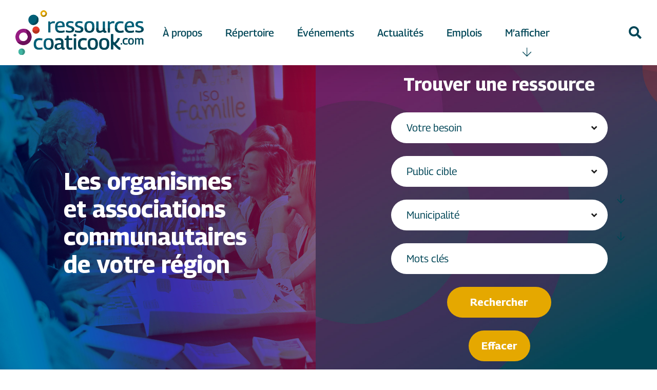

--- FILE ---
content_type: text/html; charset=UTF-8
request_url: https://ressourcescoaticook.com/
body_size: 32118
content:
<!DOCTYPE html>
<html class="avada-html-layout-wide avada-html-header-position-top avada-is-100-percent-template awb-scroll" lang="fr-CA">
<head>
	<meta http-equiv="X-UA-Compatible" content="IE=edge" />
	<meta http-equiv="Content-Type" content="text/html; charset=utf-8"/>
	<meta name="viewport" content="width=device-width, initial-scale=1" />
	<style id="awlb-live-editor">.fusion-builder-live .fusion-builder-live-toolbar .fusion-toolbar-nav > li.fusion-branding .fusion-builder-logo-wrapper .fusiona-avada-logo {background: url( https://ressourcescoaticook.com/wp-content/uploads/2023/10/Projex.png ) no-repeat center !important;
				background-size: contain !important;
				width: 30px;
				height: 30px;}.fusion-builder-live .fusion-builder-live-toolbar .fusion-toolbar-nav > li.fusion-branding .fusion-builder-logo-wrapper .fusiona-avada-logo:before {
					display: none;
				}</style><meta name='robots' content='index, follow, max-image-preview:large, max-snippet:-1, max-video-preview:-1' />
<script id="cookieyes" type="text/javascript" src="https://cdn-cookieyes.com/client_data/49a4881e29d682444b7f536a/script.js"></script>
	<!-- This site is optimized with the Yoast SEO plugin v23.5 - https://yoast.com/wordpress/plugins/seo/ -->
	<title>Répertoire sociocommunautaire de la région de Coaticook</title>
	<meta name="description" content="La CDC de la MRC de Coaticook est un regroupement d’organisations communautaires, d’entreprises d’économie sociale, de coopératives et d’associations." />
	<link rel="canonical" href="https://ressourcescoaticook.com/" />
	<meta property="og:locale" content="fr_CA" />
	<meta property="og:type" content="website" />
	<meta property="og:title" content="Répertoire sociocommunautaire de la région de Coaticook" />
	<meta property="og:description" content="La Corporation de développement communautaire (CDC) de la MRC de Coaticook est un regroupement d’organisations communautaires, d’entreprises d’économie sociale, de coopératives et d’associations qui oeuvrent dans différents champs d’activités." />
	<meta property="og:url" content="https://ressourcescoaticook.com/" />
	<meta property="og:site_name" content="Répertoire d’organismes et associations communautaires de la région de Coaticook" />
	<meta property="article:modified_time" content="2024-04-10T19:02:17+00:00" />
	<meta property="og:image" content="https://ressourcescoaticook.com/wp-content/uploads/2024/04/fbk-RessCoaticook.png" />
	<meta property="og:image:width" content="1200" />
	<meta property="og:image:height" content="630" />
	<meta property="og:image:type" content="image/png" />
	<meta name="twitter:card" content="summary_large_image" />
	<meta name="twitter:title" content="Répertoire socio-communautaire de la région de Coaticook" />
	<meta name="twitter:description" content="La CDC de la MRC de Coaticook est un regroupement d’organisations communautaires, d’entreprises d’économie sociale, de coopératives et d’associations qui oeuvrent dans différents champs d’activités." />
	<script type="application/ld+json" class="yoast-schema-graph">{"@context":"https://schema.org","@graph":[{"@type":"WebPage","@id":"https://ressourcescoaticook.com/","url":"https://ressourcescoaticook.com/","name":"Répertoire sociocommunautaire de la région de Coaticook","isPartOf":{"@id":"https://ressourcescoaticook.com/#website"},"datePublished":"2017-06-21T19:10:33+00:00","dateModified":"2024-04-10T19:02:17+00:00","description":"La CDC de la MRC de Coaticook est un regroupement d’organisations communautaires, d’entreprises d’économie sociale, de coopératives et d’associations.","breadcrumb":{"@id":"https://ressourcescoaticook.com/#breadcrumb"},"inLanguage":"fr-CA","potentialAction":[{"@type":"ReadAction","target":["https://ressourcescoaticook.com/"]}]},{"@type":"BreadcrumbList","@id":"https://ressourcescoaticook.com/#breadcrumb","itemListElement":[{"@type":"ListItem","position":1,"name":"Accueil"}]},{"@type":"WebSite","@id":"https://ressourcescoaticook.com/#website","url":"https://ressourcescoaticook.com/","name":"Répertoire d’organismes et associations communautaires de la région de Coaticook","description":"Trouvez un organisme ou une association qui peut vous servir dans notre région!","potentialAction":[{"@type":"SearchAction","target":{"@type":"EntryPoint","urlTemplate":"https://ressourcescoaticook.com/?s={search_term_string}"},"query-input":{"@type":"PropertyValueSpecification","valueRequired":true,"valueName":"search_term_string"}}],"inLanguage":"fr-CA"}]}</script>
	<!-- / Yoast SEO plugin. -->


<link rel="alternate" type="application/rss+xml" title="Répertoire d’organismes et associations communautaires de la région de Coaticook &raquo; Flux" href="https://ressourcescoaticook.com/feed/" />
<link rel="alternate" type="application/rss+xml" title="Répertoire d’organismes et associations communautaires de la région de Coaticook &raquo; Flux des commentaires" href="https://ressourcescoaticook.com/comments/feed/" />
<link rel="alternate" type="text/calendar" title="Répertoire d’organismes et associations communautaires de la région de Coaticook &raquo; Flux iCal" href="https://ressourcescoaticook.com/evenements/?ical=1" />
					<link rel="shortcut icon" href="https://ressourcescoaticook.com/wp-content/uploads/2023/10/fva64-Ressources-Coaticook.png" type="image/x-icon" />
		
					<!-- Apple Touch Icon -->
			<link rel="apple-touch-icon" sizes="180x180" href="https://ressourcescoaticook.com/wp-content/uploads/2023/10/fav180-Ressources-Coaticook.png">
		
					<!-- Android Icon -->
			<link rel="icon" sizes="192x192" href="https://ressourcescoaticook.com/wp-content/uploads/2023/10/fav192-Ressources-Coaticook.png">
		
					<!-- MS Edge Icon -->
			<meta name="msapplication-TileImage" content="https://ressourcescoaticook.com/wp-content/uploads/2023/10/fav270-Ressources-Coaticook.png">
				<link rel="alternate" type="application/rss+xml" title="Répertoire d’organismes et associations communautaires de la région de Coaticook &raquo; Répertoire d&rsquo;organismes et associations communautaires de la région de Coaticook Flux des commentaires" href="https://ressourcescoaticook.com/repertoire-socio-communautaire-de-region-de-coaticook/feed/" />
<link rel='stylesheet' id='pm-alert-style-css' href='https://ressourcescoaticook.com/wp-content/plugins/pm-alert/css/pm-alert.css?ver=d02d04afc321b01a949c7a40ebe74dc3' type='text/css' media='all' />
<link rel='stylesheet' id='pm-custom-search-style-css' href='https://ressourcescoaticook.com/wp-content/plugins/pm-custom-search/css/pm-custom-search.css?ver=d02d04afc321b01a949c7a40ebe74dc3' type='text/css' media='all' />
<link rel='stylesheet' id='pm-job-style-css' href='https://ressourcescoaticook.com/wp-content/plugins/pm-job-listing/css/pm-job-listing.css?ver=d02d04afc321b01a949c7a40ebe74dc3' type='text/css' media='all' />
<link rel='stylesheet' id='wpcp-swiper-css' href='https://ressourcescoaticook.com/wp-content/plugins/wp-carousel-pro/src/Frontend/css/swiper-bundle.min.css?ver=4.0.0' type='text/css' media='all' />
<link rel='stylesheet' id='wpcp-bx-slider-css-css' href='https://ressourcescoaticook.com/wp-content/plugins/wp-carousel-pro/src/Frontend/css/jquery-bxslider.min.css?ver=4.0.0' type='text/css' media='all' />
<link rel='stylesheet' id='wp-carousel-pro-fontawesome-css' href='https://ressourcescoaticook.com/wp-content/plugins/wp-carousel-pro/src/Frontend/css/font-awesome.min.css?ver=4.0.0' type='text/css' media='all' />
<link rel='stylesheet' id='wpcp-fancybox-popup-css' href='https://ressourcescoaticook.com/wp-content/plugins/wp-carousel-pro/src/Frontend/css/jquery.fancybox.min.css?ver=4.0.0' type='text/css' media='all' />
<link rel='stylesheet' id='wpcp-animate-css' href='https://ressourcescoaticook.com/wp-content/plugins/wp-carousel-pro/src/Frontend/css/animate.min.css?ver=4.0.0' type='text/css' media='all' />
<link rel='stylesheet' id='wp-carousel-pro-css' href='https://ressourcescoaticook.com/wp-content/plugins/wp-carousel-pro/src/Frontend/css/wp-carousel-pro-public.min.css?ver=4.0.0' type='text/css' media='all' />
<style id='wp-carousel-pro-inline-css' type='text/css'>
.wpcp-wrapper-11887 .wpcp-carousel-section.nav-vertical-on-hover .wpcp-swiper-dots ~ .wpcp-next-button,.wpcp-wrapper-11887 .wpcp-carousel-section.nav-vertical-on-hover .wpcp-swiper-dots ~ .wpcp-prev-button,.wpcp-wrapper-11887 .wpcp-carousel-section.nav-vertical-center-inner .wpcp-swiper-dots ~ .wpcp-next-button,.wpcp-wrapper-11887 .wpcp-carousel-section.nav-vertical-center-inner .wpcp-swiper-dots ~ .wpcp-prev-button,.wpcp-wrapper-11887 .wpcp-carousel-section.nav-vertical-center .wpcp-swiper-dots ~ .wpcp-next-button,.wpcp-wrapper-11887 .wpcp-carousel-section.nav-vertical-center:not(.wpcp_swiper_vertical) .wpcp-swiper-dots ~ .wpcp-prev-button {margin-top: -40px;}#wpcpro-wrapper-11887 #sp-wp-carousel-pro-id-11887.sp-wpcp-11887 .wpcp-all-captions .wpcp-post-meta .post-categories a {color: #ffffff;font-size: 18px;line-height: 28px;letter-spacing: 0px;text-transform: none;font-family: Georama;font-weight: normal;font-style: normal;}#wpcpro-wrapper-11887 #sp-wp-carousel-pro-id-11887.sp-wpcp-11887 .wpcp-all-captions .wpcp-post-title a {display: block; color: #ffffff;font-size: 25px;line-height: 35px;letter-spacing: 0px;text-transform: none;font-family: Georama;font-weight: 600;font-style: normal;}#wpcpro-wrapper-11887 #sp-wp-carousel-pro-id-11887.sp-wpcp-11887 .wpcp-all-captions .wpcp-post-title a:hover{color: #ffffff;}#wpcpro-wrapper-11887 #sp-wp-carousel-pro-id-11887.sp-wpcp-11887 .wpcp-all-captions .wpcp-post-title {text-align: inherit;}#wpcpro-wrapper-11887 #sp-wp-carousel-pro-id-11887.sp-wpcp-11887 .wpcp-all-captions .wpcp-post-content {color: #444;font-size: 14px;line-height: 24px;letter-spacing: 0px;text-transform: none;font-family: ;font-weight: normal;font-style: normal;}#wpcpro-wrapper-11887 #sp-wp-carousel-pro-id-11887.sp-wpcp-11887 .wpcp-all-captions .wpcp-post-content {text-align: inherit;}#wpcpro-wrapper-11887 #sp-wp-carousel-pro-id-11887.sp-wpcp-11887 .wpcp-all-captions .wpcp-post-meta li,#wpcpro-wrapper-11887 #sp-wp-carousel-pro-id-11887.sp-wpcp-11887 .wpcp-all-captions .wpcp-post-meta a {color: #ffffff;font-size: 18px;line-height: 28px;letter-spacing: 0px;text-transform: none;font-family: Georama;font-weight: normal;font-style: normal;}#wpcpro-wrapper-11887 #sp-wp-carousel-pro-id-11887.sp-wpcp-11887 .wpcp-all-captions .wpcp-post-meta {text-align: inherit;line-height: 28px;}#wpcpro-wrapper-11887 #sp-wp-carousel-pro-id-11887.sp-wpcp-11887 .wpcp-all-captions .sp-wpcp-read-more a {font-size: 18px;line-height: 28px;letter-spacing: 0px;text-transform: none;}#wpcpro-wrapper-11887 #sp-wp-carousel-pro-id-11887.sp-wpcp-11887 .wpcp-all-captions .sp-wpcp-read-more {text-align: inherit;margin-top:10px;}#wpcpro-wrapper-11887 #sp-wp-carousel-pro-id-11887.sp-wpcp-11887 .wpcp-all-captions .sp-wpcp-read-more a {color: #fff;background: #257F87;border: 1px solid #257F87;border-radius: 0px;}#wpcpro-wrapper-11887 #sp-wp-carousel-pro-id-11887.sp-wpcp-11887 .wpcp-all-captions .sp-wpcp-read-more a:hover {color: #fff;background: #1f5c5d;border-color: #1f5c5d;}#wpcpro-wrapper-11887 .wpcpro-post-load-more button,#wpcpro-wrapper-11887 .wpcpro-post-pagination .page-numbers, #wpcpro-wrapper-11887 .wpcpro-load-more button{ color: #5e5e5e; border-color: #dddddd; background: #ffffff;}#wpcpro-wrapper-11887 .wpcpro-load-more button:hover,#wpcpro-wrapper-11887 .wpcpro-post-load-more button:hover{ color: #ffffff; border-color: #178087; background: #178087;}#wpcpro-wrapper-11887 .wpcpro-load-more,#wpcpro-wrapper-11887 .wpcpro-infinite-scroll-loader,#wpcpro-wrapper-11887 .wpcpro-post-load-more, #wpcpro-wrapper-11887 .wpcpro-post-pagination { text-align: center;}#wpcpro-wrapper-11887 .wpcpro-post-pagination .page-numbers:hover,#wpcpro-wrapper-11887 .wpcpro-post-pagination .page-numbers.current,#wpcpro-wrapper-11887 .wpcpro-post-pagination .page-numbers.current{ color: #ffffff; border-color: #178087; background: #178087;}#wpcpro-wrapper-11887 #sp-wp-carousel-pro-id-11887.wpcp-carousel-section.sp-wpcp-11887 .wpcpro-row [class*="wpcpro-col-"] {padding-right: 40px;padding-left: 40px;padding-bottom: 0px;}#wpcpro-wrapper-11887 #sp-wp-carousel-pro-id-11887.wpcp-carousel-section.swiper-grid-column .swiper-slide {padding-bottom: 0px;}#wpcpro-wrapper-11887:not(.wpcp-justified) #sp-wp-carousel-pro-id-11887.wpcp-carousel-section.sp-wpcp-11887 .wpcpro-row {margin-right: -40px;margin-left: -40px;}#wpcpro-wrapper-11887 #sp-wp-carousel-pro-id-11887.wpcp-carousel-section.sp-wpcp-11887 .wpcpro-gallery-thumbs .swiper-slide{margin-top: 0px;}#wpcpro-wrapper-11887 #sp-wp-carousel-pro-id-11887.wpcp-carousel-section.sp-wpcp-11887 .wpcpro-gallery-thumbs img{height: 140px;object-fit: cover;}#wpcpro-wrapper-11887 #sp-wp-carousel-pro-id-11887.wpcp-carousel-section.sp-wpcp-11887.wpcp-advance-effect .swiper-slide .single-item-fade:not(:last-child) {margin-right: 0px;}#wpcpro-wrapper-11887 .wpcp-kenburn .wpcpro-gallery-slider .swiper-slide .wpcp-single-item img,#wpcpro-wrapper-11887 .wpcp-kenburn .swiper-slide .swiper-slide-kenburn {transition: transform 3000ms linear;}#wpcpro-wrapper-11887 #sp-wp-carousel-pro-id-11887.wpcp-carousel-section.sp-wpcp-11887 .wpcp-prev-button,#wpcpro-wrapper-11887 #sp-wp-carousel-pro-id-11887.wpcp-carousel-section.sp-wpcp-11887 .wpcp-next-button,#wpcpro-wrapper-11887 #sp-wp-carousel-pro-id-11887.wpcp-carousel-section.sp-wpcp-11887 .wpcp-prev-button:hover,#wpcpro-wrapper-11887 #sp-wp-carousel-pro-id-11887.wpcp-carousel-section.sp-wpcp-11887 .wpcp-next-button:hover {background: none;border: none;font-size: 30px;}#wpcpro-wrapper-11887 #sp-wp-carousel-pro-id-11887.wpcp-carousel-section.sp-wpcp-11887 .wpcp-prev-button,#wpcpro-wrapper-11887 #sp-wp-carousel-pro-id-11887.wpcp-carousel-section.sp-wpcp-11887 .wpcp-next-button {color: #ffffff;}#wpcpro-wrapper-11887 #sp-wp-carousel-pro-id-11887.wpcp-carousel-section.sp-wpcp-11887 .wpcp-prev-button:hover,#wpcpro-wrapper-11887 #sp-wp-carousel-pro-id-11887.wpcp-carousel-section.sp-wpcp-11887 .wpcp-next-button:hover {color: #fff;}#wpcpro-wrapper-11887 #sp-wp-carousel-pro-id-11887.wpcp-carousel-section.sp-wpcp-11887 .wpcp-prev-button {text-align: left;}#wpcpro-wrapper-11887 #sp-wp-carousel-pro-id-11887.wpcp-carousel-section.sp-wpcp-11887 .wpcp-next-button {text-align: right;}#wpcpro-wrapper-11887 #sp-wp-carousel-pro-id-11887.wpcp-carousel-section.sp-wpcp-11887.detail-with-overlay .wpcp-all-captions {background: rgba(0,0,0,0.55);}#wpcpro-wrapper-11887 #sp-wp-carousel-pro-id-11887.wpcp-carousel-section.sp-wpcp-11887.detail-with-overlay.content-box .wpcp-all-captions,#wpcpro-wrapper-11887 #sp-wp-carousel-pro-id-11887.wpcp-carousel-section.sp-wpcp-11887.detail-with-overlay.caption-on-moving .wpcp-all-captions {background: rgba(0,0,0,0.55);}#wpcpro-wrapper-11887 #sp-wp-carousel-pro-id-11887.wpcp-carousel-section.sp-wpcp-11887.detail-with-overlay.overlay-on-left .wpcp-all-captions {width: 50%;overflow: hidden;right: unset;}#wpcpro-wrapper-11887 #sp-wp-carousel-pro-id-11887.wpcp-carousel-section.sp-wpcp-11887.detail-with-overlay.overlay-on-right .wpcp-all-captions {width: 50%;overflow: hidden;left: unset;}#wpcpro-wrapper-11887 #sp-wp-carousel-pro-id-11887.wpcp-carousel-section.sp-wpcp-11887.detail-on-right .wpcp-all-captions,#wpcpro-wrapper-11887 #sp-wp-carousel-pro-id-11887.wpcp-carousel-section.sp-wpcp-11887.detail-on-left .wpcp-all-captions,#wpcpro-wrapper-11887 #sp-wp-carousel-pro-id-11887.wpcp-carousel-section.sp-wpcp-11887.detail-with-overlay:not(.content-box) .wpcp-all-captions{padding: 0px 0px 0px 0px;}#wpcpro-wrapper-11887 #sp-wp-carousel-pro-id-11887.wpcp-carousel-section.sp-wpcp-11887 .wpcp-swiper-dots,#wpcpro-wrapper-11887 #sp-wp-carousel-pro-id-11887.wpcp-carousel-section.sp-wpcp-11887.swiper-horizontal>.wpcp-pagination-scrollbar {margin: 40px 0px 0px 0px;bottom: unset;}#wpcpro-wrapper-11887 #sp-wp-carousel-pro-id-11887.wpcp-carousel-section.sp-wpcp-11887 .wpcp-swiper-dots .swiper-pagination-bullet,#wpcpro-wrapper-11887 #sp-wp-carousel-pro-id-11887.wpcp-carousel-section.sp-wpcp-11887 .wpcp-pagination-scrollbar {background-color: #cccccc;opacity: 1;}#wpcpro-wrapper-11887 #sp-wp-carousel-pro-id-11887.wpcp-carousel-section.sp-wpcp-11887 .wpcp-swiper-dots .swiper-pagination-bullet.swiper-pagination-bullet-active,#wpcpro-wrapper-11887 #sp-wp-carousel-pro-id-11887.wpcp-carousel-section.sp-wpcp-11887 .wpcp-pagination-scrollbar .swiper-scrollbar-drag {background-color: #178087;}#wpcpro-wrapper-11887 #sp-wp-carousel-pro-id-11887.wpcp-carousel-section.sp-wpcp-11887 .wpcp-single-item {border: 0px solid #dddddd;padding: 0px 0px 0px 0px;border-radius: 0px;}.wpcp-carousel-wrapper.wpcp-wrapper-11887{position: relative;}#wpcp-preloader-11887{background: #fff;position: absolute;left: 0;top: 0;height: 100%;width: 100%;text-align: center;display: flex;align-items: center;justify-content: center;z-index: 999;}@media screen and (max-width: 479px) {#wpcpro-wrapper-11887 #sp-wp-carousel-pro-id-11887.wpcp-carousel-section.sp-wpcp-11887 .wpcp-prev-button.swiper-button-prev,#wpcpro-wrapper-11887 #sp-wp-carousel-pro-id-11887.wpcp-carousel-section.sp-wpcp-11887 .wpcp-next-button.swiper-button-next {visibility: hidden;}#wpcpro-wrapper-11887 .wpcp-carousel-section.nav-vertical-center:not(.wpcp_swiper_vertical) {margin: 0;}}@media screen and (min-width: 1201px) {#wpcpro-wrapper-11887:not(.wpcp-justified) #sp-wp-carousel-pro-id-11887.wpcp-carousel-section.sp-wpcp-11887:not(.wpcp-content-carousel) > div:not(.wpcpro-gallery-thumbs) .wpcp-single-item img { max-height:700px; }}@media screen and (min-width: 981px) and (max-width: 1201px) {#wpcpro-wrapper-11887:not(.wpcp-justified) #sp-wp-carousel-pro-id-11887.wpcp-carousel-section.sp-wpcp-11887:not(.wpcp-content-carousel) > div:not(.wpcpro-gallery-thumbs) .wpcp-single-item img { max-height:600px; }}@media screen and (min-width: 737px) and (max-width: 980px) {#wpcpro-wrapper-11887:not(.wpcp-justified) #sp-wp-carousel-pro-id-11887.wpcp-carousel-section.sp-wpcp-11887:not(.wpcp-content-carousel) > div:not(.wpcpro-gallery-thumbs) .wpcp-single-item img { max-height:500px; }}@media screen and (min-width: 481px) and (max-width: 736px) {#wpcpro-wrapper-11887:not(.wpcp-justified) #sp-wp-carousel-pro-id-11887.wpcp-carousel-section.sp-wpcp-11887:not(.wpcp-content-carousel)> div:not(.wpcpro-gallery-thumbs) .wpcp-single-item img { max-height:400px; }}@media screen and (max-width: 480px) {#wpcpro-wrapper-11887:not(.wpcp-justified) #sp-wp-carousel-pro-id-11887.wpcp-carousel-section.sp-wpcp-11887:not(.wpcp-content-carousel) > div:not(.wpcpro-gallery-thumbs) .wpcp-single-item img { max-height:300px; }}#wpcpro-wrapper-11887 #sp-wp-carousel-pro-id-11887.sp-wpcp-11887 .wpcp-slide-image img,#wpcpro-wrapper-11887 #sp-wp-carousel-pro-id-11887.sp-wpcp-11887 .wpcp-single-item.wpcp-mix-content img,#wpcpro-wrapper-11887 #sp-wp-carousel-pro-id-11887.sp-wpcp-11887 .wpcp-slide-image .wpcp_icon_overlay,#wpcpro-wrapper-11887 #sp-wp-carousel-pro-id-11887.sp-wpcp-11887 .wpcp-product-carousel .wpcp-slide-image a {border-radius: 0px;overflow: hidden;}#wpcpro-wrapper-11887 #sp-wp-carousel-pro-id-11887.sp-wpcp-11887:not(.wpcp-content-carousel) .wpcp-single-item {background: transparent;}#wpcpro-wrapper-11887 #sp-wp-carousel-pro-id-11887.sp-wpcp-11887.wpcp-image-carousel .wpcp-slide-image a img,#wpcpro-wrapper-11887 #sp-wp-carousel-pro-id-11887.sp-wpcp-11887.wpcp-product-carousel .wpcp-slide-image a img,#wpcpro-wrapper-11887 #sp-wp-carousel-pro-id-11887.sp-wpcp-11887.wpcp-post-carousel .wpcp-slide-image a img{border: 0px solid #dddddd;}#wpcpro-wrapper-11887 #sp-wp-carousel-pro-id-11887.sp-wpcp-11887.wpcp-image-carousel .wpcp-slide-image a:hover img,#wpcpro-wrapper-11887 #sp-wp-carousel-pro-id-11887.sp-wpcp-11887.wpcp-post-carousel .wpcp-slide-image a:hover img,#wpcpro-wrapper-11887 #sp-wp-carousel-pro-id-11887.sp-wpcp-11887.wpcp-product-carousel .wpcp-slide-image a:hover img{border-color: #dddddd;} .sp-wp-carousel-pro-id-11887.wpcp-fancybox-wrapper .fancybox-navigation .fancybox-button .wpcp-fancybox-nav-arrow i {color: #ccc;}.sp-wp-carousel-pro-id-11887.wpcp-fancybox-wrapper .fancybox-navigation .fancybox-button .wpcp-fancybox-nav-arrow i:hover {color: #fff;}.sp-wp-carousel-pro-id-11887.wpcp-fancybox-wrapper .fancybox-navigation .fancybox-button {background: #1e1e1e;}.sp-wp-carousel-pro-id-11887.wpcp-fancybox-wrapper .fancybox-navigation .fancybox-button:hover {background: #1e1e1e;}.sp-wp-carousel-pro-id-11887.wpcp-fancybox-wrapper .fancybox-caption .wpcp_image_details{color: #ffffff;}#wpcpro-wrapper-11887 #sp-wp-carousel-pro-id-11887.wpcp-carousel-section .wpcp-mix-content .wpcp_icon_overlay i,#wpcpro-wrapper-11887 #sp-wp-carousel-pro-id-11887.wpcp-carousel-section.wpcp-image-carousel .wpcp-slide-image .wpcp_icon_overlay i {font-size: 16px;color: #fff;background: rgba(0, 0, 0, 0.5);padding : 10px;border-radius: 50%;height: 32px;width: 32px;}#wpcpro-wrapper-11887 #sp-wp-carousel-pro-id-11887.wpcp-carousel-section .wpcp-mix-content .wpcp_icon_overlay,#wpcpro-wrapper-11887 #sp-wp-carousel-pro-id-11887.wpcp-carousel-section.wpcp-image-carousel .wpcp-slide-image .wpcp_icon_overlay {background-color: rgba(0,0,0,0.5);}#wpcpro-wrapper-11887 #sp-wp-carousel-pro-id-11887.wpcp-carousel-section .wpcp-mix-content .wpcp_icon_overlay i:hover,#wpcpro-wrapper-11887 #sp-wp-carousel-pro-id-11887.wpcp-carousel-section.wpcp-image-carousel .wpcp-slide-image .wpcp_icon_overlay i:hover {color: #fff;background: rgba(0, 0, 0, 0.8);}.wpcpro-wrapper .wpcp-carousel-section.detail-on-right .wpcp-single-item,.wpcpro-wrapper .wpcp-carousel-section.detail-on-left .wpcp-single-item {flex-direction: column;}@media (min-width: 480px) {.wpcpro-row .wpcpro-col-sm-1 {flex: 0 0 100%;max-width: 100%;}.wpcpro-row .wpcpro-col-sm-2 {flex: 0 0 50%;max-width: 50%;}.wpcpro-row .wpcpro-col-sm-2-5 {flex: 0 0 75%;max-width: 75%;}.wpcpro-row .wpcpro-col-sm-3 {flex: 0 0 33.333%;max-width: 33.333%;}.wpcpro-row .wpcpro-col-sm-4 {flex: 0 0 25%;max-width: 25%;}.wpcpro-row .wpcpro-col-sm-5 {flex: 0 0 20%;max-width: 20%;}.wpcpro-row .wpcpro-col-sm-6 {flex: 0 0 16.66666666666667%;max-width: 16.66666666666667%;}.wpcpro-row .wpcpro-col-sm-7 {flex: 0 0 14.28571428%;max-width: 14.28571428%;}.wpcpro-row .wpcpro-col-sm-8 {flex: 0 0 12.5%;max-width: 12.5%;}.wpcpro-wrapper .wpcp-carousel-section.detail-on-right .wpcp-single-item {flex-direction: row;}.wpcpro-wrapper .wpcp-carousel-section.detail-on-left .wpcp-single-item {flex-direction: row-reverse;}}@media (max-width: 480px) {.wpcpro-row .wpcpro-col-xs-1 {flex: 0 0 100%;max-width: 100%;}.wpcpro-row .wpcpro-col-xs-2 {flex: 0 0 50%;max-width: 50%;}.wpcpro-row .wpcpro-col-xs-3 {flex: 0 0 33.222%;max-width: 33.222%;}.wpcpro-row .wpcpro-col-xs-4 {flex: 0 0 25%;max-width: 25%;}.wpcpro-row .wpcpro-col-xs-5 {flex: 0 0 20%;max-width: 20%;}.wpcpro-row .wpcpro-col-xs-6 {flex: 0 0 16.6667%;max-width: 16.6667%;}.wpcpro-row .wpcpro-col-xs-7 {flex: 0 0 14.28571428%;max-width: 14.28571428%;}.wpcpro-row .wpcpro-col-xs-8 {flex: 0 0 12.5%;max-width: 12.5%;}}@media (min-width: 736px) {.wpcpro-row .wpcpro-col-md-1 {flex: 0 0 100%;max-width: 100%;}.wpcpro-row .wpcpro-col-md-2 {flex: 0 0 50%;max-width: 50%;}.wpcpro-row .wpcpro-col-md-2-5 {flex: 0 0 75%;max-width: 75%;}.wpcpro-row .wpcpro-col-md-3 {flex: 0 0 33.333%;max-width: 33.333%;}.wpcpro-row .wpcpro-col-md-4 {flex: 0 0 25%;max-width: 25%;}.wpcpro-row .wpcpro-col-md-5 {flex: 0 0 20%;max-width: 20%;}.wpcpro-row .wpcpro-col-md-6 {flex: 0 0 16.66666666666667%;max-width: 16.66666666666667%;}.wpcpro-row .wpcpro-col-md-7 {flex: 0 0 14.28571428%;max-width: 14.28571428%;}.wpcpro-row .wpcpro-col-md-8 {flex: 0 0 12.5%;max-width: 12.5%;}}@media (min-width: 980px) {.wpcpro-row .wpcpro-col-lg-1 {flex: 0 0 100%;max-width: 100%;}.wpcpro-row .wpcpro-col-lg-2 {flex: 0 0 50%;max-width: 50%;}.wpcpro-row .wpcpro-col-lg-3 {flex: 0 0 33.222%;max-width: 33.222%;}.wpcpro-row .wpcpro-col-lg-4 {flex: 0 0 25%;max-width: 25%;}.wpcpro-row .wpcpro-col-lg-5 {flex: 0 0 20%;max-width: 20%;}.wpcpro-row .wpcpro-col-lg-6 {flex: 0 0 16.6667%;max-width: 16.6667%;}.wpcpro-row .wpcpro-col-lg-7 {flex: 0 0 14.28571428%;max-width: 14.28571428%;}.wpcpro-row .wpcpro-col-lg-8 {flex: 0 0 12.5%;max-width: 12.5%;}}@media (min-width: 1200px) {.wpcpro-row .wpcpro-col-xl-1 {flex: 0 0 100%;max-width: 100%;}.wpcpro-row .wpcpro-col-xl-2 {flex: 0 0 50%;max-width: 50%;}.wpcpro-row .wpcpro-col-xl-3 {flex: 0 0 33.22222222%;max-width: 33.22222222%;}.wpcpro-row .wpcpro-col-xl-4 {flex: 0 0 25%;max-width: 25%;}.wpcpro-row .wpcpro-col-xl-5 {flex: 0 0 20%;max-width: 20%;}.wpcpro-row .wpcpro-col-xl-6 {flex: 0 0 16.66667%;max-width: 16.66667%;}.wpcpro-row .wpcpro-col-xl-7 {flex: 0 0 14.28571428%;max-width: 14.28571428%;}.wpcpro-row .wpcpro-col-xl-8 {flex: 0 0 12.5%;max-width: 12.5%;}}
</style>
<link rel='stylesheet' id='wpcp-navigation-and-tabbed-icons-css' href='https://ressourcescoaticook.com/wp-content/plugins/wp-carousel-pro/src/Admin/css/fontello.css?ver=4.0.0' type='text/css' media='all' />
<link rel='stylesheet' id='child-style-css' href='https://ressourcescoaticook.com/wp-content/themes/CDC/style.css?ver=1.11' type='text/css' media='all' />
<link rel='stylesheet' id='fusion-dynamic-css-css' href='https://ressourcescoaticook.com/wp-content/uploads/fusion-styles/a31f3d941cbc7fb952ae90bcd1888884.min.css?ver=3.11.7' type='text/css' media='all' />
<link rel='stylesheet' id='fusion-child-stylesheet32-css' href='https://ressourcescoaticook.com/wp-content/themes/CDC/media.css?ver=1.11' type='text/css' media='all' />
<script type="text/javascript" src="https://ressourcescoaticook.com/wp-includes/js/jquery/jquery.min.js?ver=3.7.1" id="jquery-core-js"></script>
<script type="text/javascript" src="https://ressourcescoaticook.com/wp-includes/js/jquery/jquery-migrate.min.js?ver=3.4.1" id="jquery-migrate-js"></script>
<script type="text/javascript" src="https://ressourcescoaticook.com/wp-content/themes/CDC/functions.js?ver=1.1" id="fusion-child-script-js"></script>
<script type="text/javascript" src="https://ressourcescoaticook.com/wp-content/plugins/pm-job-listing/js/pm-jobs-listing.js?ver=d02d04afc321b01a949c7a40ebe74dc3" id="pm-job-style-js"></script>
<script type="text/javascript" src="//ressourcescoaticook.com/wp-content/plugins/revslider/sr6/assets/js/rbtools.min.js?ver=6.7.1" async id="tp-tools-js"></script>
<script type="text/javascript" src="//ressourcescoaticook.com/wp-content/plugins/revslider/sr6/assets/js/rs6.min.js?ver=6.7.1" async id="revmin-js"></script>
<script type="text/javascript" src="https://ressourcescoaticook.com/wp-content/plugins/pm-custom-search/js/pm-custom-search.js?ver=d02d04afc321b01a949c7a40ebe74dc3" id="pm-custom-search-style10-js"></script>
<link rel="https://api.w.org/" href="https://ressourcescoaticook.com/wp-json/" /><link rel="alternate" type="application/json" href="https://ressourcescoaticook.com/wp-json/wp/v2/pages/2" /><link rel="EditURI" type="application/rsd+xml" title="RSD" href="https://ressourcescoaticook.com/xmlrpc.php?rsd" />

<link rel='shortlink' href='https://ressourcescoaticook.com/' />
<link rel="alternate" type="application/json+oembed" href="https://ressourcescoaticook.com/wp-json/oembed/1.0/embed?url=https%3A%2F%2Fressourcescoaticook.com%2F" />
<link rel="alternate" type="text/xml+oembed" href="https://ressourcescoaticook.com/wp-json/oembed/1.0/embed?url=https%3A%2F%2Fressourcescoaticook.com%2F&#038;format=xml" />
<meta name="tec-api-version" content="v1"><meta name="tec-api-origin" content="https://ressourcescoaticook.com"><link rel="alternate" href="https://ressourcescoaticook.com/wp-json/tribe/events/v1/" /><style type="text/css" id="css-fb-visibility">@media screen and (max-width: 640px){.fusion-no-small-visibility{display:none !important;}body .sm-text-align-center{text-align:center !important;}body .sm-text-align-left{text-align:left !important;}body .sm-text-align-right{text-align:right !important;}body .sm-flex-align-center{justify-content:center !important;}body .sm-flex-align-flex-start{justify-content:flex-start !important;}body .sm-flex-align-flex-end{justify-content:flex-end !important;}body .sm-mx-auto{margin-left:auto !important;margin-right:auto !important;}body .sm-ml-auto{margin-left:auto !important;}body .sm-mr-auto{margin-right:auto !important;}body .fusion-absolute-position-small{position:absolute;top:auto;width:100%;}.awb-sticky.awb-sticky-small{ position: sticky; top: var(--awb-sticky-offset,0); }}@media screen and (min-width: 641px) and (max-width: 1024px){.fusion-no-medium-visibility{display:none !important;}body .md-text-align-center{text-align:center !important;}body .md-text-align-left{text-align:left !important;}body .md-text-align-right{text-align:right !important;}body .md-flex-align-center{justify-content:center !important;}body .md-flex-align-flex-start{justify-content:flex-start !important;}body .md-flex-align-flex-end{justify-content:flex-end !important;}body .md-mx-auto{margin-left:auto !important;margin-right:auto !important;}body .md-ml-auto{margin-left:auto !important;}body .md-mr-auto{margin-right:auto !important;}body .fusion-absolute-position-medium{position:absolute;top:auto;width:100%;}.awb-sticky.awb-sticky-medium{ position: sticky; top: var(--awb-sticky-offset,0); }}@media screen and (min-width: 1025px){.fusion-no-large-visibility{display:none !important;}body .lg-text-align-center{text-align:center !important;}body .lg-text-align-left{text-align:left !important;}body .lg-text-align-right{text-align:right !important;}body .lg-flex-align-center{justify-content:center !important;}body .lg-flex-align-flex-start{justify-content:flex-start !important;}body .lg-flex-align-flex-end{justify-content:flex-end !important;}body .lg-mx-auto{margin-left:auto !important;margin-right:auto !important;}body .lg-ml-auto{margin-left:auto !important;}body .lg-mr-auto{margin-right:auto !important;}body .fusion-absolute-position-large{position:absolute;top:auto;width:100%;}.awb-sticky.awb-sticky-large{ position: sticky; top: var(--awb-sticky-offset,0); }}</style><style type="text/css" id="fusion-branding-style">#wpadminbar .avada-menu > .ab-item:before,#wpadminbar > #wp-toolbar #wp-admin-bar-fb-edit > .ab-item:before {background: url( https://ressourcescoaticook.com/wp-content/uploads/2023/10/icon-projex.png ) no-repeat center !important;background-size: auto !important;content: "" !important;
						padding: 2px 0;
						width: 20px;
						height: 20px;
						background-size: contain !important;}</style><meta name="generator" content="Powered by Slider Revolution 6.7.1 - responsive, Mobile-Friendly Slider Plugin for WordPress with comfortable drag and drop interface." />
<script>function setREVStartSize(e){
			//window.requestAnimationFrame(function() {
				window.RSIW = window.RSIW===undefined ? window.innerWidth : window.RSIW;
				window.RSIH = window.RSIH===undefined ? window.innerHeight : window.RSIH;
				try {
					var pw = document.getElementById(e.c).parentNode.offsetWidth,
						newh;
					pw = pw===0 || isNaN(pw) || (e.l=="fullwidth" || e.layout=="fullwidth") ? window.RSIW : pw;
					e.tabw = e.tabw===undefined ? 0 : parseInt(e.tabw);
					e.thumbw = e.thumbw===undefined ? 0 : parseInt(e.thumbw);
					e.tabh = e.tabh===undefined ? 0 : parseInt(e.tabh);
					e.thumbh = e.thumbh===undefined ? 0 : parseInt(e.thumbh);
					e.tabhide = e.tabhide===undefined ? 0 : parseInt(e.tabhide);
					e.thumbhide = e.thumbhide===undefined ? 0 : parseInt(e.thumbhide);
					e.mh = e.mh===undefined || e.mh=="" || e.mh==="auto" ? 0 : parseInt(e.mh,0);
					if(e.layout==="fullscreen" || e.l==="fullscreen")
						newh = Math.max(e.mh,window.RSIH);
					else{
						e.gw = Array.isArray(e.gw) ? e.gw : [e.gw];
						for (var i in e.rl) if (e.gw[i]===undefined || e.gw[i]===0) e.gw[i] = e.gw[i-1];
						e.gh = e.el===undefined || e.el==="" || (Array.isArray(e.el) && e.el.length==0)? e.gh : e.el;
						e.gh = Array.isArray(e.gh) ? e.gh : [e.gh];
						for (var i in e.rl) if (e.gh[i]===undefined || e.gh[i]===0) e.gh[i] = e.gh[i-1];
											
						var nl = new Array(e.rl.length),
							ix = 0,
							sl;
						e.tabw = e.tabhide>=pw ? 0 : e.tabw;
						e.thumbw = e.thumbhide>=pw ? 0 : e.thumbw;
						e.tabh = e.tabhide>=pw ? 0 : e.tabh;
						e.thumbh = e.thumbhide>=pw ? 0 : e.thumbh;
						for (var i in e.rl) nl[i] = e.rl[i]<window.RSIW ? 0 : e.rl[i];
						sl = nl[0];
						for (var i in nl) if (sl>nl[i] && nl[i]>0) { sl = nl[i]; ix=i;}
						var m = pw>(e.gw[ix]+e.tabw+e.thumbw) ? 1 : (pw-(e.tabw+e.thumbw)) / (e.gw[ix]);
						newh =  (e.gh[ix] * m) + (e.tabh + e.thumbh);
					}
					var el = document.getElementById(e.c);
					if (el!==null && el) el.style.height = newh+"px";
					el = document.getElementById(e.c+"_wrapper");
					if (el!==null && el) {
						el.style.height = newh+"px";
						el.style.display = "block";
					}
				} catch(e){
					console.log("Failure at Presize of Slider:" + e)
				}
			//});
		  };</script>
		<script type="text/javascript">
			var doc = document.documentElement;
			doc.setAttribute( 'data-useragent', navigator.userAgent );
		</script>
		<!-- Google tag (gtag.js) -->
<script async src="https://www.googletagmanager.com/gtag/js?id=UA-113317992-1"></script>
<script>
  window.dataLayer = window.dataLayer || [];
  function gtag(){dataLayer.push(arguments);}
  gtag('js', new Date());

  gtag('config', 'UA-113317992-1');
</script>
	</head>

<body class="home page-template page-template-100-width page-template-100-width-php page page-id-2 tribe-no-js fusion-image-hovers fusion-pagination-sizing fusion-button_type-flat fusion-button_span-no fusion-button_gradient-linear avada-image-rollover-circle-yes avada-image-rollover-no fusion-body ltr fusion-sticky-header no-tablet-sticky-header no-mobile-sticky-header no-mobile-slidingbar no-mobile-totop fusion-disable-outline fusion-sub-menu-fade mobile-logo-pos-left layout-wide-mode avada-has-boxed-modal-shadow-none layout-scroll-offset-full avada-has-zero-margin-offset-top fusion-top-header menu-text-align-center mobile-menu-design-modern fusion-hide-pagination-text fusion-header-layout-v1 avada-responsive avada-footer-fx-none avada-menu-highlight-style-textcolor fusion-search-form-clean fusion-main-menu-search-overlay fusion-avatar-square avada-dropdown-styles avada-blog-layout-grid avada-blog-archive-layout-grid avada-ec-not-100-width avada-ec-meta-layout-sidebar avada-header-shadow-yes avada-menu-icon-position-left avada-has-header-100-width avada-has-pagetitle-100-width avada-has-pagetitle-bg-full avada-has-pagetitle-bg-parallax avada-has-breadcrumb-mobile-hidden avada-has-titlebar-hide avada-header-border-color-full-transparent avada-social-full-transparent avada-has-pagination-width_height avada-flyout-menu-direction-fade avada-ec-views-v2" data-awb-post-id="2">
	
	<a class="skip-link screen-reader-text" href="#content">Skip to content</a>

	<div id="boxed-wrapper">
		<div class="fusion-sides-frame"></div>
		<div id="wrapper" class="fusion-wrapper">
			<div id="home" style="position:relative;top:-1px;"></div>
			
			<header class="fusion-header-wrapper fusion-header-shadow">
				<div class="fusion-header-v1 fusion-logo-alignment fusion-logo-left fusion-sticky-menu- fusion-sticky-logo- fusion-mobile-logo-  fusion-mobile-menu-design-modern">
					<div class="fusion-header-sticky-height"></div>
<div class="fusion-header">
	<div class="fusion-row">
					<div class="fusion-logo" data-margin-top="20px" data-margin-bottom="20px" data-margin-left="0px" data-margin-right="3%">
			<a class="fusion-logo-link"  href="https://ressourcescoaticook.com/" >

						<!-- standard logo -->
			<img src="https://ressourcescoaticook.com/wp-content/uploads/2023/10/logo-ressourcesCoaticook.svg" srcset="https://ressourcescoaticook.com/wp-content/uploads/2023/10/logo-ressourcesCoaticook.svg 1x" width="265" height="91" alt="Répertoire d’organismes et associations communautaires de la région de Coaticook Logo" data-retina_logo_url="" class="fusion-standard-logo" />

			
					</a>
		</div>		<nav class="fusion-main-menu" aria-label="Menu principal"><div class="fusion-overlay-search">		<form role="search" class="searchform fusion-search-form  fusion-search-form-clean" method="get" action="https://ressourcescoaticook.com/">
			<div class="fusion-search-form-content">

				
				<div class="fusion-search-field search-field">
					<label><span class="screen-reader-text">Recherche sur le site :</span>
													<input type="search" value="" name="s" class="s" placeholder="Rechercher..." required aria-required="true" aria-label="Rechercher..."/>
											</label>
				</div>
				<div class="fusion-search-button search-button">
					<input type="submit" class="fusion-search-submit searchsubmit" aria-label="Recherche" value="&#xf002;" />
									</div>

				
			</div>


			
		</form>
		<div class="fusion-search-spacer"></div><a href="#" role="button" aria-label="Close Search" class="fusion-close-search"></a></div><ul id="menu-menu-principal" class="fusion-menu"><li  id="menu-item-11762"  class="menu-item menu-item-type-post_type menu-item-object-page menu-item-11762"  data-item-id="11762"><a  href="https://ressourcescoaticook.com/a-propos/" class="fusion-textcolor-highlight"><span class="menu-text">À propos</span></a></li><li  id="menu-item-22"  class="menu-item menu-item-type-post_type menu-item-object-page menu-item-22"  data-item-id="22"><a  href="https://ressourcescoaticook.com/repertoire/" class="fusion-textcolor-highlight"><span class="menu-text">Répertoire</span></a></li><li  id="menu-item-11763"  class="menu-item menu-item-type-custom menu-item-object-custom menu-item-11763"  data-item-id="11763"><a  href="https://ressourcescoaticook.com/evenements/" class="fusion-textcolor-highlight"><span class="menu-text">Événements</span></a></li><li  id="menu-item-34"  class="menu-item menu-item-type-post_type menu-item-object-page menu-item-34"  data-item-id="34"><a  href="https://ressourcescoaticook.com/nouvelles/" class="fusion-textcolor-highlight"><span class="menu-text">Actualités</span></a></li><li  id="menu-item-2133"  class="menu-item menu-item-type-post_type menu-item-object-page menu-item-2133"  data-item-id="2133"><a  href="https://ressourcescoaticook.com/emplois/" class="fusion-textcolor-highlight"><span class="menu-text">Emplois</span></a></li><li  id="menu-item-11765"  class="menu-item menu-item-type-custom menu-item-object-custom menu-item-has-children menu-item-11765 fusion-dropdown-menu"  data-item-id="11765"><a  class="fusion-textcolor-highlight"><span class="menu-text">M&rsquo;afficher</span> <span class="fusion-caret"><i class="fusion-dropdown-indicator" aria-hidden="true"></i></span></a><ul class="sub-menu"><li  id="menu-item-11836"  class="menu-item menu-item-type-post_type menu-item-object-page menu-item-11836 fusion-dropdown-submenu" ><a  href="https://ressourcescoaticook.com/inscription-repertoire-de-ressources-coaticook/" class="fusion-textcolor-highlight"><span>Afficher mon organisation</span></a></li><li  id="menu-item-11835"  class="menu-item menu-item-type-post_type menu-item-object-page menu-item-11835 fusion-dropdown-submenu" ><a  href="https://ressourcescoaticook.com/afficher-mon-offre-demploi/" class="fusion-textcolor-highlight"><span>Afficher une offre d’emploi</span></a></li><li  id="menu-item-11834"  class="menu-item menu-item-type-post_type menu-item-object-page menu-item-11834 fusion-dropdown-submenu" ><a  href="https://ressourcescoaticook.com/demande-de-publication-dun-evenement-calendrier/" class="fusion-textcolor-highlight"><span>Afficher mon événement</span></a></li></ul></li><li class="ubermenu-item ubermenu-item-type-custom ubermenu-item-object-ubermenu-custom ubermenu-item-580 ubermenu-item-level-0 ubermenu-column ubermenu-column-auto"><a><div class="menu_search_icon" onclick="open_search();"></div></a></li></ul></nav>	<div class="fusion-mobile-menu-icons">
							<a href="#" class="fusion-icon awb-icon-bars" aria-label="Afficher/masquer le menu en mode mobile" aria-expanded="false"></a>
		
		
		
			</div>

<nav class="fusion-mobile-nav-holder fusion-mobile-menu-text-align-left" aria-label="Main Menu Mobile"></nav>

					</div>
</div>
				</div>
				<div class="fusion-clearfix"></div>
			</header>
						
					<div id="sliders-container" class="fusion-slider-visibility">
					</div>
				
			
			<div class="avada-page-titlebar-wrapper">
							</div>

						<main id="main" class="clearfix width-100">
				<div class="fusion-row" style="max-width:100%;">
<section id="content" class="full-width">
					<div id="post-2" class="post-2 page type-page status-publish hentry">
			<span class="entry-title rich-snippet-hidden">Répertoire d&rsquo;organismes et associations communautaires de la région de Coaticook</span><span class="vcard rich-snippet-hidden"><span class="fn"><a href="https://ressourcescoaticook.com/author/projexmedia/" title="Articles par ProjexMedia" rel="author">ProjexMedia</a></span></span><span class="updated rich-snippet-hidden">2024-04-10T15:02:17-04:00</span>						<div class="post-content">
				<div class="fusion-bg-parallax" data-bg-align="center center" data-direction="left" data-mute="false" data-opacity="100" data-velocity="-0.3" data-mobile-enabled="false" data-break_parents="0" data-bg-image="https://ressourcescoaticook.com/wp-content/uploads/2023/10/bg-main-Ressources-Coaticook.jpg" data-bg-repeat="false" ></div><div class="fusion-fullwidth fullwidth-box fusion-builder-row-1 fusion-flex-container has-pattern-background has-mask-background fusion-parallax-left hundred-percent-fullwidth non-hundred-percent-height-scrolling" style="--awb-border-radius-top-left:0px;--awb-border-radius-top-right:0px;--awb-border-radius-bottom-right:0px;--awb-border-radius-bottom-left:0px;--awb-padding-right:0px;--awb-padding-left:0px;--awb-background-image:url(&quot;https://ressourcescoaticook.com/wp-content/uploads/2023/10/bg-main-Ressources-Coaticook.jpg&quot;);--awb-background-size:cover;--awb-flex-wrap:wrap;" ><div class="fusion-builder-row fusion-row fusion-flex-align-items-flex-start fusion-flex-content-wrap" style="width:104% !important;max-width:104% !important;margin-left: calc(-4% / 2 );margin-right: calc(-4% / 2 );"><div class="fusion-layout-column fusion_builder_column fusion-builder-column-0 fusion_builder_column_1_2 1_2 fusion-flex-column fusion-flex-align-self-stretch" style="--awb-bg-size:cover;--awb-width-large:50%;--awb-margin-top-large:0px;--awb-spacing-right-large:3.84%;--awb-margin-bottom-large:0px;--awb-spacing-left-large:3.84%;--awb-width-medium:100%;--awb-order-medium:0;--awb-spacing-right-medium:1.92%;--awb-spacing-left-medium:1.92%;--awb-width-small:100%;--awb-order-small:0;--awb-spacing-right-small:1.92%;--awb-spacing-left-small:1.92%;" data-scroll-devices="small-visibility,medium-visibility,large-visibility"><div class="fusion-column-wrapper fusion-column-has-shadow fusion-flex-justify-content-center fusion-content-layout-column">
<div class="fusion-slider-revolution rev_slider_wrapper">			<!-- START MainSlider REVOLUTION SLIDER 6.7.1 --><p class="rs-p-wp-fix"></p>
			<rs-module-wrap id="rev_slider_1_1_wrapper" data-source="gallery" style="visibility:hidden;background:#1d1d1d;padding:0;margin:0px auto;margin-top:0;margin-bottom:0;">
				<rs-module id="rev_slider_1_1" style="" data-version="6.7.1">
					<rs-slides style="overflow: hidden; position: absolute;">
						<rs-slide style="position: absolute;" data-key="rs-6" data-title="Generale" data-in="o:0;" data-out="a:false;">
							<img fetchpriority="high" decoding="async" src="//ressourcescoaticook.com/wp-content/plugins/revslider/sr6/assets/assets/dummy.png" alt="" title="bg-general-slider-RC" width="2000" height="2000" class="rev-slidebg tp-rs-img rs-lazyload" data-lazyload="//ressourcescoaticook.com/wp-content/uploads/2023/10/1-bg-general-slider-RC.jpg" data-panzoom="d:10000;ss:110%;se:100;" data-no-retina>
<!--
							--><rs-layer
								id="slider-1-slide-6-layer-0" 
								data-type="text"
								data-rsp_ch="on"
								data-xy="x:c;y:m;"
								data-text="w:normal;s:60;l:70;fw:700;"
								data-dim="w:477px;"
								data-basealign="slide"
								data-frame_0="x:100%;"
								data-frame_0_mask="u:t;"
								data-frame_1="sp:1000;"
								data-frame_1_mask="u:t;"
								data-frame_999="o:0;st:w;"
								style="z-index:7;font-family:'Georama';"
							>Les organismes <br> et associations  <br> communautaires  <br> de votre région 
							</rs-layer><!--
-->					</rs-slide>
					</rs-slides>
				</rs-module>
				<script>
					setREVStartSize({c: 'rev_slider_1_1',rl:[1240,1024,778,480],el:[800,507,507,507],gw:[800,800,800,800],gh:[800,507,507,507],type:'standard',justify:'',layout:'fullwidth',mh:"0"});if (window.RS_MODULES!==undefined && window.RS_MODULES.modules!==undefined && window.RS_MODULES.modules["revslider11"]!==undefined) {window.RS_MODULES.modules["revslider11"].once = false;window.revapi1 = undefined;if (window.RS_MODULES.checkMinimal!==undefined) window.RS_MODULES.checkMinimal()}
				</script>
			</rs-module-wrap>
			<!-- END REVOLUTION SLIDER -->
</div></div></div><div class="fusion-layout-column fusion_builder_column fusion-builder-column-1 fusion_builder_column_1_2 1_2 fusion-flex-column fusion-flex-align-self-stretch fusion-animated" style="--awb-padding-right:10%;--awb-padding-left:10%;--awb-bg-size:cover;--awb-width-large:50%;--awb-margin-top-large:0px;--awb-spacing-right-large:3.84%;--awb-margin-bottom-large:0px;--awb-spacing-left-large:3.84%;--awb-width-medium:100%;--awb-order-medium:0;--awb-spacing-right-medium:1.92%;--awb-spacing-left-medium:1.92%;--awb-width-small:100%;--awb-order-small:0;--awb-spacing-right-small:1.92%;--awb-spacing-left-small:1.92%;" data-animationType="fadeInUp" data-animationDuration="1.0" data-animationOffset="top-into-view" id="main_search" data-scroll-devices="small-visibility,medium-visibility,large-visibility"><div class="fusion-column-wrapper fusion-column-has-shadow fusion-flex-justify-content-center fusion-content-layout-column"><div class="fusion-title title fusion-title-1 fusion-sep-none fusion-title-center fusion-title-text fusion-title-size-three white" style="--awb-margin-bottom:30px;"><h3 class="fusion-title-heading title-heading-center" style="margin:0;text-transform:none;">Trouver une ressource</h3></div>
	
<form action="https://ressourcescoaticook.com/repertoire/#repertoire_block_container" id="repertoire_form" method="post">
	<div id="repertoire_block">
    	<div id="repertoire_block_max">
            <div class="repertoire_col">
                <div class="custom_select">
                            
                        <select name="repertoire_besoins" id="repertoire_besoins">
                            <option value="-1">Votre besoin</option>
                            <option value="3743">Besoins essentiels</option><option value="3744">- Aide à domicile ou livraison</option><option value="3745">- Alimentation</option><option value="3746">- Déplacement (transport)</option><option value="3804">- Don de matériel</option><option value="3803">- Logement</option><option value="3747">- Vente, achat et prêt de matériel</option><option value="3748">Bien-être et santé</option><option value="3749">- Aide et entraide</option><option value="3750">- Besoin de répit</option><option value="3805">- Deuil</option><option value="3752">- Dépendances</option><option value="3751">- Santé</option><option value="3753">- Sexualité</option><option value="3754">- Violence</option><option value="3755">Éducation, formation et emploi</option><option value="3757">- Entreprenariat</option><option value="3758">- Éducation et formation</option><option value="3756">- Recherche d’emploi</option><option value="3759">Milieu de vie, sport, culture et loisir</option><option value="3761">- Culture et loisir</option><option value="3760">- Participation citoyenne et milieu de vie</option><option value="3800">- Sport</option><option value="3762">Sécurité et droit</option><option value="3765">- Budget et consommation</option><option value="3764">- Droit</option><option value="3763">- Sécurité</option>                        </select>
                </div>
            </div>
            <div class="repertoire_col">
                <div class="custom_select">
                            
                        <select name="repertoire_public_cible" id="repertoire_public_cible">
                            <option value="-1">Public cible</option>
                            <option value="3769">Petite enfance (0 à 5 ans)</option><option value="3780">Enfance (6 à 12 ans)</option><option value="3779">Adolescence (12 à 17 ans)</option><option value="3798">Jeunesse (16 à 35 ans)</option><option value="3778">Adulte</option><option value="3777">Ainé</option><option value="3799">Parent</option><option value="3774">Famille</option><option value="3773">Femme exclusivement</option><option value="3772">Homme exclusivement</option><option value="3776">Personne proche aidante</option><option value="3775">Communauté autochtone</option><option value="3771">Personne immigrante ou nouvel arrivant</option><option value="3767">Personne en situation de handicap ou de vulnérabilité</option><option value="3768">Population générale</option><option value="3766">Communauté LGBTQIA+</option>                        </select>
                </div>
            </div>
			<div class="repertoire_col">
                <div class="custom_select">
                            
                        <select name="repertoire_municipalite" id="repertoire_municipalite">
                            <option value="-1">Municipalité</option>
                            <option value="3792">Barnston-Ouest</option><option value="3802">MRC de Coaticook</option><option value="3791">Coaticook</option><option value="3790">Compton</option><option value="3789">Dixville</option><option value="3788">East Hereford</option><option value="3787">Martinville</option><option value="3785">Saint-Herménégilde</option><option value="3784">Saint-Malo</option><option value="3783">Saint-Venant-de-Paquette</option><option value="3786">Sainte-Edwidge-de-Clifton</option><option value="3782">Stanstead-Est</option><option value="3781">Waterville</option><option value="3801">Estrie</option>                        </select>
                </div>
            </div>
            <div class="repertoire_col">
                <div class="custom_input">
                    <input name="repertoire_mot_cle" id="repertoire_mot_cle" placeholder="Mots clés" value="" type="text">
                </div>
            </div>	
            <div class="repertoire_col repertoire_col_btn"><a name="repertoire_recherche" id="repertoire_recherche">Rechercher</a></div>
			<div class="repertoire_col repertoire_col_btn"><a name="repertoire_reset" id="repertoire_reset">Effacer</a></div>
        </div>
     </div>
</form>

</div></div></div></div><div class="fusion-fullwidth fullwidth-box fusion-builder-row-2 fusion-flex-container has-pattern-background has-mask-background hundred-percent-fullwidth non-hundred-percent-height-scrolling" style="--awb-border-radius-top-left:0px;--awb-border-radius-top-right:0px;--awb-border-radius-bottom-right:0px;--awb-border-radius-bottom-left:0px;--awb-padding-top:60px;--awb-padding-bottom:60px;--awb-background-color:var(--awb-color2);--awb-flex-wrap:wrap;" ><div class="fusion-builder-row fusion-row fusion-flex-align-items-flex-start fusion-flex-content-wrap" style="width:104% !important;max-width:104% !important;margin-left: calc(-4% / 2 );margin-right: calc(-4% / 2 );"><div class="fusion-layout-column fusion_builder_column fusion-builder-column-2 fusion_builder_column_1_1 1_1 fusion-flex-column fusion-animated" style="--awb-bg-size:cover;--awb-width-large:100%;--awb-margin-top-large:0px;--awb-spacing-right-large:1.92%;--awb-margin-bottom-large:20px;--awb-spacing-left-large:1.92%;--awb-width-medium:100%;--awb-order-medium:0;--awb-spacing-right-medium:1.92%;--awb-spacing-left-medium:1.92%;--awb-width-small:100%;--awb-order-small:0;--awb-spacing-right-small:1.92%;--awb-spacing-left-small:1.92%;" data-animationType="fadeInRight" data-animationDuration="1.0" data-animationOffset="top-into-view" data-scroll-devices="small-visibility,medium-visibility,large-visibility"><div class="fusion-column-wrapper fusion-column-has-shadow fusion-flex-justify-content-space-between fusion-content-layout-row"><div class="fusion-title title fusion-title-2 fusion-sep-none fusion-title-text fusion-title-size-two style-h3 light"><h2 class="fusion-title-heading title-heading-left" style="margin:0;text-transform:none;">Événements à venir</h2></div><a class="fb-icon-element-1 fb-icon-element fontawesome-icon fa-plus fal circle-no fusion-link plus_40" style="--awb-font-size:40px;--awb-align-self:flex-end;--awb-margin-top:0px;--awb-margin-right:0px;--awb-margin-bottom:0px;--awb-margin-left:0px;" href="https://ressourcescoaticook.com/evenements/" aria-label="Link to https://ressourcescoaticook.com/evenements/" target="_self"></a></div></div><div class="fusion-layout-column fusion_builder_column fusion-builder-column-3 fusion_builder_column_1_1 1_1 fusion-flex-column fusion-animated" style="--awb-bg-size:cover;--awb-width-large:100%;--awb-margin-top-large:0px;--awb-spacing-right-large:1.92%;--awb-margin-bottom-large:0px;--awb-spacing-left-large:1.92%;--awb-width-medium:100%;--awb-order-medium:0;--awb-spacing-right-medium:1.92%;--awb-spacing-left-medium:1.92%;--awb-width-small:100%;--awb-order-small:0;--awb-spacing-right-small:1.92%;--awb-spacing-left-small:1.92%;" data-animationType="fadeInUp" data-animationDuration="1.5" data-animationOffset="top-into-view" data-scroll-devices="small-visibility,medium-visibility,large-visibility"><div class="fusion-column-wrapper fusion-column-has-shadow fusion-flex-justify-content-flex-start fusion-content-layout-column"><div class="fusion-events-shortcode fusion-events-shortcode-1" style="margin-left: -0px;margin-right: -0px;"><div class="fusion-events-wrapper" data-pages="212"><div class="fusion-events-post fusion-spacing-no fusion-one-third fusion-layout-column" style="padding:0px"><div class="fusion-column-wrapper"><div class="fusion-events-thumbnail hover-type-none"><a href="https://ressourcescoaticook.com/evenement/cours-de-tai-chi/" class="url" rel="bookmark" aria-label="Cours de tai chi"><span class="tribe-events-event-image" style="background-image: url(https://ressourcescoaticook.com/wp-content/uploads/2025/12/Tai-chi-publicite-pdf.jpg); -webkit-background-size: cover; background-size: cover; background-position: center center;"></span></a></div><div class="fusion-events-content-wrapper" style="padding:20px 20px 20px 20px;"><div class="fusion-events-meta"><h2><a href="https://ressourcescoaticook.com/evenement/cours-de-tai-chi/" class="url" rel="bookmark">Cours de tai chi</a></h2><h4><span class="tribe-event-date-start">8 janvier à 9 h 00</span> - <span class="tribe-event-date-end">26 mars à 10 h 00</span></h4></div></div></div></div><div class="fusion-events-post fusion-spacing-no fusion-one-third fusion-layout-column" style="padding:0px"><div class="fusion-column-wrapper"><div class="fusion-events-thumbnail hover-type-none"><a href="https://ressourcescoaticook.com/evenement/yoga-sur-chaise/2026-01-08/" class="url" rel="bookmark" aria-label="Yoga sur chaise"><span class="tribe-events-event-image" style="background-image: url(https://ressourcescoaticook.com/wp-content/uploads/2026/01/Yoga-sur-chaise.png); -webkit-background-size: cover; background-size: cover; background-position: center center;"></span></a></div><div class="fusion-events-content-wrapper" style="padding:20px 20px 20px 20px;"><div class="fusion-events-meta"><h2><a href="https://ressourcescoaticook.com/evenement/yoga-sur-chaise/2026-01-08/" class="url" rel="bookmark">Yoga sur chaise</a></h2><h4><span class="tribe-event-date-start">8 janvier à 10 h 30</span> - <span class="tribe-event-date-end">19 mars à 11 h 30</span></h4></div></div></div></div><div class="fusion-events-post fusion-spacing-no fusion-one-third fusion-layout-column fusion-column-last" style="padding:0px"><div class="fusion-column-wrapper"><div class="fusion-events-thumbnail hover-type-none"><a href="https://ressourcescoaticook.com/evenement/ludi-mini/2026-01-09/" class="url" rel="bookmark" aria-label="Ludi-mini"><span class="tribe-events-event-image" style="background-image: url(https://ressourcescoaticook.com/wp-content/plugins/events-calendar-pro/src/resources/images/tribe-related-events-placeholder.png); -webkit-background-size: cover; background-size: cover; background-position: center center;"></span></a></div><div class="fusion-events-content-wrapper" style="padding:20px 20px 20px 20px;"><div class="fusion-events-meta"><h2><a href="https://ressourcescoaticook.com/evenement/ludi-mini/2026-01-09/" class="url" rel="bookmark">Ludi-mini</a></h2><h4><span class="tribe-event-date-start">9 janvier 2026 à 9 h 30</span> - <span class="tribe-event-date-end">1 janvier 2027 à 11 h 00</span></h4></div></div></div></div><div class="fusion-clearfix"></div><div class="fusion-clearfix"></div></div></div></div></div></div></div><div class="fusion-bg-parallax" data-bg-align="right center" data-direction="left" data-mute="false" data-opacity="100" data-velocity="-0.3" data-mobile-enabled="false" data-break_parents="0" data-bg-image="https://ressourcescoaticook.com/wp-content/uploads/2023/10/bg-main-propos-ressource-coaticook.jpg" data-bg-repeat="false" ></div><div class="fusion-fullwidth fullwidth-box fusion-builder-row-3 fusion-flex-container has-pattern-background has-mask-background fusion-parallax-left nonhundred-percent-fullwidth non-hundred-percent-height-scrolling" style="--awb-background-position:right center;--awb-border-radius-top-left:0px;--awb-border-radius-top-right:0px;--awb-border-radius-bottom-right:0px;--awb-border-radius-bottom-left:0px;--awb-padding-top:200px;--awb-padding-bottom:200px;--awb-padding-top-medium:150px;--awb-padding-bottom-medium:150px;--awb-padding-top-small:100px;--awb-padding-bottom-small:100px;--awb-margin-bottom:80px;--awb-background-image:url(&quot;https://ressourcescoaticook.com/wp-content/uploads/2023/10/bg-main-propos-ressource-coaticook.jpg&quot;);--awb-background-size:cover;--awb-flex-wrap:wrap;" ><div class="fusion-builder-row fusion-row fusion-flex-align-items-flex-start fusion-flex-content-wrap" style="max-width:1872px;margin-left: calc(-4% / 2 );margin-right: calc(-4% / 2 );"><div class="fusion-layout-column fusion_builder_column fusion-builder-column-4 fusion_builder_column_1_1 1_1 fusion-flex-column fusion-animated" style="--awb-padding-right:15%;--awb-padding-left:25%;--awb-padding-right-medium:10%;--awb-padding-left-medium:15%;--awb-padding-right-small:8%;--awb-padding-left-small:8%;--awb-bg-size:cover;--awb-width-large:100%;--awb-margin-top-large:0px;--awb-spacing-right-large:1.92%;--awb-margin-bottom-large:0px;--awb-spacing-left-large:1.92%;--awb-width-medium:100%;--awb-order-medium:0;--awb-spacing-right-medium:1.92%;--awb-spacing-left-medium:1.92%;--awb-width-small:100%;--awb-order-small:0;--awb-spacing-right-small:1.92%;--awb-spacing-left-small:1.92%;" data-animationType="fadeInLeft" data-animationDuration="1.0" data-animationOffset="top-into-view" data-scroll-devices="small-visibility,medium-visibility,large-visibility"><div class="fusion-column-wrapper fusion-column-has-shadow fusion-flex-justify-content-flex-start fusion-content-layout-column"><div class="fusion-title title fusion-title-3 fusion-sep-none fusion-title-text fusion-title-size-one font_70"><h1 class="fusion-title-heading title-heading-left" style="margin:0;text-transform:none;"><p>Un répertoire pratique<br />
pour tous vos besoins</p></h1></div><div class="fusion-text fusion-text-1 font_25"><p>Ressources Coaticook est un répertoire qui permet de trouver facilement les organismes et les services offerts dans la région de Coaticook. Il facilite la recherche d&rsquo;informations, d&rsquo;organismes et de services pour répondre à un besoin spécifique. Ressources Coaticook, c&rsquo;est aussi le calendrier des événements à venir dans la région, ainsi que les offres d&#8217;emploi du milieu communautaire!</p>
</div><div class="fusion-separator fusion-full-width-sep" style="align-self: center;margin-left: auto;margin-right: auto;margin-bottom:20px;width:100%;"></div><div ><a class="fusion-button button-flat fusion-button-default-size button-default fusion-button-default button-1 fusion-button-default-span fusion-button-default-type" target="_self" title="En savoir plus sur Ressources Coaticook - Répertoire d&#039;organismes et associations communautaires de la région de Coaticook" aria-label="En savoir plus sur Ressources Coaticook - Répertoire d&#039;organismes et associations communautaires de la région de Coaticook" href="https://ressourcescoaticook.com/a-propos/"><span class="fusion-button-text">Plus sur nous</span></a></div></div></div></div></div><div class="fusion-fullwidth fullwidth-box fusion-builder-row-4 fusion-flex-container has-pattern-background has-mask-background nonhundred-percent-fullwidth non-hundred-percent-height-scrolling" style="--awb-border-radius-top-left:0px;--awb-border-radius-top-right:0px;--awb-border-radius-bottom-right:0px;--awb-border-radius-bottom-left:0px;--awb-margin-bottom:20px;--awb-flex-wrap:wrap;" ><div class="fusion-builder-row fusion-row fusion-flex-align-items-flex-start fusion-flex-content-wrap" style="max-width:1872px;margin-left: calc(-4% / 2 );margin-right: calc(-4% / 2 );"><div class="fusion-layout-column fusion_builder_column fusion-builder-column-5 fusion_builder_column_1_1 1_1 fusion-flex-column" style="--awb-bg-size:cover;--awb-width-large:100%;--awb-margin-top-large:0px;--awb-spacing-right-large:1.92%;--awb-margin-bottom-large:0px;--awb-spacing-left-large:1.92%;--awb-width-medium:100%;--awb-order-medium:0;--awb-spacing-right-medium:1.92%;--awb-spacing-left-medium:1.92%;--awb-width-small:100%;--awb-order-small:0;--awb-spacing-right-small:1.92%;--awb-spacing-left-small:1.92%;" id="first-categorie" data-scroll-devices="small-visibility,medium-visibility,large-visibility"><div class="fusion-column-wrapper fusion-column-has-shadow fusion-flex-justify-content-flex-start fusion-content-layout-column"><div class="fusion-content-boxes content-boxes columns row fusion-columns-3 fusion-columns-total-3 fusion-content-boxes-1 content-boxes-icon-on-side content-left fusion-delayed-animation" style="--awb-hover-accent-color:#a61b3a;--awb-circle-hover-accent-color:#a61b3a;" data-animation-delay="1000" data-animationOffset="top-into-view"><div style="--awb-backgroundcolor:rgba(255,255,255,0);--awb-content-padding-left:190px;" class="fusion-column content-box-column content-box-column content-box-column-1 col-lg-4 col-md-4 col-sm-4 fusion-content-box-hover content-box-column-first-in-row"><div class="col content-box-wrapper content-wrapper link-area-link-icon link-type-text icon-hover-animation-fade fusion-animated" data-animationType="flipinx" data-animationDuration="0.5" data-animationOffset="top-into-view"><div class="heading heading-with-icon icon-left"><a class="heading-link" href="#" target="_self"><div aria-hidden="true" class="image"><img decoding="async" src="https://ressourcescoaticook.com/wp-content/uploads/2023/10/icon-besoins.svg" width="170" height="170" alt="" /></div><h2 class="content-box-heading" style="--h2_typography-font-size:18px;line-height:23px;padding-left:190px;">Besoins<br />
du quotidien</h2></a></div></div></div><div style="--awb-backgroundcolor:rgba(255,255,255,0);--awb-content-padding-left:190px;" class="fusion-column content-box-column content-box-column content-box-column-2 col-lg-4 col-md-4 col-sm-4 fusion-content-box-hover "><div class="col content-box-wrapper content-wrapper link-area-link-icon link-type-text icon-hover-animation-fade fusion-animated" data-animationType="flipinx" data-animationDuration="0.5" data-animationOffset="top-into-view"><div class="heading heading-with-icon icon-left"><a class="heading-link" href="#" target="_self"><div aria-hidden="true" class="image"><img decoding="async" src="https://ressourcescoaticook.com/wp-content/uploads/2023/10/icon-sante.svg" width="170" height="170" alt="" /></div><h2 class="content-box-heading" style="--h2_typography-font-size:18px;line-height:23px;padding-left:190px;">Bien-être<br />
&amp; santé</h2></a></div></div></div><div style="--awb-backgroundcolor:rgba(255,255,255,0);--awb-content-padding-left:190px;" class="fusion-column content-box-column content-box-column content-box-column-3 col-lg-4 col-md-4 col-sm-4 fusion-content-box-hover content-box-column-last content-box-column-last-in-row"><div class="col content-box-wrapper content-wrapper link-area-link-icon link-type-text icon-hover-animation-fade fusion-animated" data-animationType="flipinx" data-animationDuration="0.5" data-animationOffset="top-into-view"><div class="heading heading-with-icon icon-left"><a class="heading-link" href="#" target="_self"><div aria-hidden="true" class="image"><img decoding="async" src="https://ressourcescoaticook.com/wp-content/uploads/2023/10/icon-education.svg" width="170" height="170" alt="" /></div><h2 class="content-box-heading" style="--h2_typography-font-size:18px;line-height:23px;padding-left:190px;">Éducation,<br />
formation<br />
&amp; emploi</h2></a></div></div></div><div class="fusion-clearfix"></div></div></div></div><div class="fusion-layout-column fusion_builder_column fusion-builder-column-6 fusion_builder_column_1_1 1_1 fusion-flex-column" style="--awb-bg-size:cover;--awb-width-large:100%;--awb-margin-top-large:0px;--awb-spacing-right-large:1.92%;--awb-margin-bottom-large:0px;--awb-spacing-left-large:1.92%;--awb-width-medium:100%;--awb-order-medium:0;--awb-spacing-right-medium:1.92%;--awb-spacing-left-medium:1.92%;--awb-width-small:100%;--awb-order-small:0;--awb-spacing-right-small:1.92%;--awb-spacing-left-small:1.92%;" id="last-categorie" data-scroll-devices="small-visibility,medium-visibility,large-visibility"><div class="fusion-column-wrapper fusion-column-has-shadow fusion-flex-justify-content-flex-start fusion-content-layout-column"><div class="fusion-content-boxes content-boxes columns row fusion-columns-2 fusion-columns-total-2 fusion-content-boxes-2 content-boxes-icon-on-side content-left fusion-delayed-animation" style="--awb-hover-accent-color:#a61b3a;--awb-circle-hover-accent-color:#a61b3a;" data-animation-delay="1000" data-animationOffset="top-into-view"><div style="--awb-backgroundcolor:rgba(255,255,255,0);--awb-content-padding-left:190px;" class="fusion-column content-box-column content-box-column content-box-column-1 col-lg-6 col-md-6 col-sm-6 fusion-content-box-hover content-box-column-first-in-row"><div class="col content-box-wrapper content-wrapper link-area-link-icon link-type-text icon-hover-animation-fade fusion-animated" data-animationType="flipinx" data-animationDuration="0.5" data-animationOffset="top-into-view"><div class="heading heading-with-icon icon-left"><a class="heading-link" href="#" target="_self"><div aria-hidden="true" class="image"><img decoding="async" src="https://ressourcescoaticook.com/wp-content/uploads/2023/10/icon-sport.svg" width="170" height="170" alt="" /></div><h2 class="content-box-heading" style="--h2_typography-font-size:18px;line-height:23px;padding-left:190px;">Milieu de vie,<br />
sport, culture<br />
&amp; loisir</h2></a></div></div></div><div style="--awb-backgroundcolor:rgba(255,255,255,0);--awb-content-padding-left:190px;" class="fusion-column content-box-column content-box-column content-box-column-2 col-lg-6 col-md-6 col-sm-6 fusion-content-box-hover content-box-column-last content-box-column-last-in-row"><div class="col content-box-wrapper content-wrapper link-area-link-icon link-type-text icon-hover-animation-fade fusion-animated" data-animationType="flipinx" data-animationDuration="0.5" data-animationOffset="top-into-view"><div class="heading heading-with-icon icon-left"><a class="heading-link" href="#" target="_self"><div aria-hidden="true" class="image"><img decoding="async" src="https://ressourcescoaticook.com/wp-content/uploads/2023/10/incon-securite.svg" width="170" height="170" alt="" /></div><h2 class="content-box-heading" style="--h2_typography-font-size:18px;line-height:23px;padding-left:190px;">Sécurité<br />
&amp; droit</h2></a></div></div></div><div class="fusion-clearfix"></div></div></div></div></div></div><div class="fusion-fullwidth fullwidth-box fusion-builder-row-5 fusion-flex-container has-pattern-background has-mask-background white hundred-percent-fullwidth non-hundred-percent-height-scrolling" style="--awb-border-radius-top-left:0px;--awb-border-radius-top-right:0px;--awb-border-radius-bottom-right:0px;--awb-border-radius-bottom-left:0px;--awb-padding-top:80px;--awb-padding-right:0px;--awb-padding-bottom:80px;--awb-padding-left:0px;--awb-margin-bottom:120px;--awb-background-image:linear-gradient(150deg, var(--awb-color7) 20%,var(--awb-custom_color_1) 100%);--awb-flex-wrap:wrap;" ><div class="fusion-builder-row fusion-row fusion-flex-align-items-flex-start fusion-flex-content-wrap" style="width:104% !important;max-width:104% !important;margin-left: calc(-4% / 2 );margin-right: calc(-4% / 2 );"><div class="fusion-layout-column fusion_builder_column fusion-builder-column-7 fusion_builder_column_1_1 1_1 fusion-flex-column fusion-animated" style="--awb-padding-right:3%;--awb-padding-left:3%;--awb-bg-size:cover;--awb-width-large:100%;--awb-margin-top-large:0px;--awb-spacing-right-large:1.92%;--awb-margin-bottom-large:30px;--awb-spacing-left-large:1.92%;--awb-width-medium:100%;--awb-order-medium:0;--awb-spacing-right-medium:1.92%;--awb-spacing-left-medium:1.92%;--awb-width-small:100%;--awb-order-small:0;--awb-spacing-right-small:1.92%;--awb-spacing-left-small:1.92%;" data-animationType="fadeInRight" data-animationDuration="1.0" data-animationOffset="top-into-view" data-scroll-devices="small-visibility,medium-visibility,large-visibility"><div class="fusion-column-wrapper fusion-column-has-shadow fusion-flex-justify-content-space-between fusion-content-layout-row"><div class="fusion-title title fusion-title-4 fusion-sep-none fusion-title-text fusion-title-size-two"><h2 class="fusion-title-heading title-heading-left" style="margin:0;text-transform:none;">Actualités</h2></div><a class="fb-icon-element-2 fb-icon-element fontawesome-icon fa-plus fal circle-no fusion-link plus_40" style="--awb-iconcolor:var(--awb-color1);--awb-font-size:40px;--awb-align-self:flex-end;--awb-margin-top:0px;--awb-margin-right:0px;--awb-margin-bottom:0px;--awb-margin-left:0px;" href="https://ressourcescoaticook.com/nouvelles/" aria-label="Link to https://ressourcescoaticook.com/nouvelles/" target="_self"></a></div></div><div class="fusion-layout-column fusion_builder_column fusion-builder-column-8 fusion_builder_column_1_1 1_1 fusion-flex-column fusion-animated" style="--awb-padding-left:3%;--awb-bg-size:cover;--awb-width-large:100%;--awb-margin-top-large:0px;--awb-spacing-right-large:1.92%;--awb-margin-bottom-large:0px;--awb-spacing-left-large:1.92%;--awb-width-medium:100%;--awb-order-medium:0;--awb-spacing-right-medium:1.92%;--awb-spacing-left-medium:1.92%;--awb-width-small:100%;--awb-order-small:0;--awb-spacing-right-small:1.92%;--awb-spacing-left-small:1.92%;" data-animationType="fadeInUp" data-animationDuration="1.5" data-animationOffset="top-into-view" data-scroll-devices="small-visibility,medium-visibility,large-visibility"><div class="fusion-column-wrapper fusion-column-has-shadow fusion-flex-justify-content-flex-start fusion-content-layout-column"><div id="wpcpro-wrapper-11887" class="wpcp-carousel-wrapper wpcpro-wrapper wpcp-wrapper-11887"><div id="wpcp-preloader-11887" class="wpcp-carousel-preloader"><img decoding="async" src="https://ressourcescoaticook.com/wp-content/plugins/wp-carousel-pro/src/Frontend/css/spinner.svg" class="skip-lazy" alt="Preloader image"/></div><div id="sp-wp-carousel-pro-id-11887" dir="ltr" class=" wpcp-standard nav-vertical-center wpcp-carousel-section sp-wpcp-11887 wpcp-post-carousel detail-on-bottom wpcp_same_height wpcp-preloader" data-swiper='{"pagination_type": "dots","vertical":false,"orientation":"horizontal","slider_orientation": "horizontal","accessibility":true, "centerMode":false, "centerPadding":{"lg_desktop":"0", "desktop":"0", "laptop":"0", "tablet":"0", "mobile":"0"}, "swipeToSlide":false, "adaptiveHeight":false, "carousel_accessibility":true, "arrows":true, "autoplay":false, "autoplaySpeed":3000, "spaceBetween":80, "dots":false, "infinite":false, "speed":600, "pauseOnHover":true, "slidesToScroll":{"lg_desktop":1, "desktop":1, "laptop":1, "tablet":1, "mobile":1},"slidesToShow":{"lg_desktop":3, "desktop":3, "laptop":2, "tablet":1, "mobile":1},"rows":{"lg_desktop":1, "desktop":1, "laptop":1, "tablet":1, "mobile":1}, "responsive":{"desktop":1200, "laptop": 980, "tablet": 736, "mobile": 480}, "rtl":false, "variableWidth":false, "effect":"slide", "lazyLoad": "false", "swipe": true, "draggable": false, "freeMode":false }' data-arrowtype="arrow" dir="ltr" dir="ltr" data-carousel_type="post-carousel" data-infobar="1" data-thumbs="true" data-protect_image="" data-autoplay="" data-loop="1" data-speed="4000" data-sliding_effect="fade" data-open_close="zoom" data-outside="true" data-keyboard="1" data-l_box_img_sharpe="" data-variableWidth="false"><div class="swiper-wrapper"><div class=" swiper-slide"><div class="wpcp-single-item"><div class="wpcp-slide-image"><a href="https://ressourcescoaticook.com/les-inscriptions-pour-les-paniers-de-noel-sont-ouvertes-jusquau-21-novembre-2025/" target="_self"><img decoding="async" srcset="https://ressourcescoaticook.com/wp-content/uploads/2025/11/Paniers-Noel.jpg" src="https://ressourcescoaticook.com/wp-content/uploads/2025/11/Paniers-Noel.jpg" alt="" width="1080" height="1080" class="skip-lazy"></a></div><div class="wpcp-all-captions "><ul class="wpcp-post-meta"><li class="post-categories"><a href="https://ressourcescoaticook.com/categories/actualites/" alt="View all posts in Actualités">Actualités</a></li> <li><time class="entry-date published updated" datetime="2025-11-03T18:12:50-05:00"> le 3 novembre 2025</time></li></ul><h2 class="wpcp-post-title"><a href="https://ressourcescoaticook.com/les-inscriptions-pour-les-paniers-de-noel-sont-ouvertes-jusquau-21-novembre-2025/" target="_self">Les inscriptions pour les paniers de Noël sont ouvertes jusqu&rsquo;au 21 novembre 2025</a></h2></div></div></div><div class=" swiper-slide"><div class="wpcp-single-item"><div class="wpcp-slide-image"><a href="https://ressourcescoaticook.com/distribution-de-bonbons-par-les-pompiers-de-coaticook/" target="_self"><img decoding="async" srcset="https://ressourcescoaticook.com/wp-content/uploads/2025/10/tillotson.jpg" src="https://ressourcescoaticook.com/wp-content/uploads/2025/10/tillotson.jpg" alt="" width="2048" height="1536" class="skip-lazy"></a></div><div class="wpcp-all-captions "><ul class="wpcp-post-meta"><li class="post-categories"><a href="https://ressourcescoaticook.com/categories/actualites/" alt="View all posts in Actualités">Actualités</a></li> <li><time class="entry-date published updated" datetime="2025-10-21T19:53:57-04:00"> le 21 octobre 2025</time></li></ul><h2 class="wpcp-post-title"><a href="https://ressourcescoaticook.com/distribution-de-bonbons-par-les-pompiers-de-coaticook/" target="_self">Distribution de bonbons par les pompiers de Coaticook</a></h2></div></div></div><div class=" swiper-slide"><div class="wpcp-single-item"><div class="wpcp-slide-image"><a href="https://ressourcescoaticook.com/le-fonds-loisirs-sports-et-culture-de-la-mrc-aide-a-financer-vos-activites-culturelles/" target="_self"><img decoding="async" srcset="https://ressourcescoaticook.com/wp-content/uploads/2025/10/Fondsloisirs.png" src="https://ressourcescoaticook.com/wp-content/uploads/2025/10/Fondsloisirs.png" alt="" width="2000" height="1545" class="skip-lazy"></a></div><div class="wpcp-all-captions "><ul class="wpcp-post-meta"><li class="post-categories"><a href="https://ressourcescoaticook.com/categories/actualites/" alt="View all posts in Actualités">Actualités</a></li> <li><time class="entry-date published updated" datetime="2025-10-06T17:17:17-04:00"> le 6 octobre 2025</time></li></ul><h2 class="wpcp-post-title"><a href="https://ressourcescoaticook.com/le-fonds-loisirs-sports-et-culture-de-la-mrc-aide-a-financer-vos-activites-culturelles/" target="_self">Le fonds loisirs sports et culture de la MRC aide à financer vos activités culturelles</a></h2></div></div></div><div class=" swiper-slide"><div class="wpcp-single-item"><div class="wpcp-slide-image"><a href="https://ressourcescoaticook.com/les-rendez-vous-du-pinacle-2025/" target="_self"><img decoding="async" srcset="https://ressourcescoaticook.com/wp-content/uploads/2025/06/Mont_Pinacle_en_automne_2022.jpg" src="https://ressourcescoaticook.com/wp-content/uploads/2025/06/Mont_Pinacle_en_automne_2022.jpg" alt="" width="1280" height="960" class="skip-lazy"></a></div><div class="wpcp-all-captions "><ul class="wpcp-post-meta"><li class="post-categories"><a href="https://ressourcescoaticook.com/categories/actualites/" alt="View all posts in Actualités">Actualités</a></li> <li><time class="entry-date published updated" datetime="2025-06-11T11:33:12-04:00"> le 11 juin 2025</time></li></ul><h2 class="wpcp-post-title"><a href="https://ressourcescoaticook.com/les-rendez-vous-du-pinacle-2025/" target="_self">Les Rendez-vous du Pinacle 2025</a></h2></div></div></div><div class=" swiper-slide"><div class="wpcp-single-item"><div class="wpcp-slide-image"><a href="https://ressourcescoaticook.com/lettre-dopinion-des-politiques-publiques-plus-humanistes-et-inclusives-un-enjeu-majeur-en-temps-de-crise/" target="_self"><img decoding="async" srcset="https://ressourcescoaticook.com/wp-content/uploads/2023/11/falback-news.jpg" src="https://ressourcescoaticook.com/wp-content/uploads/2023/11/falback-news.jpg" alt="" width="1200" height="801" class="skip-lazy"></a></div><div class="wpcp-all-captions "><ul class="wpcp-post-meta"><li class="post-categories"><a href="https://ressourcescoaticook.com/categories/actualites/" alt="View all posts in Actualités">Actualités</a></li> <li><time class="entry-date published updated" datetime="2025-06-02T16:00:34-04:00"> le 2 juin 2025</time></li></ul><h2 class="wpcp-post-title"><a href="https://ressourcescoaticook.com/lettre-dopinion-des-politiques-publiques-plus-humanistes-et-inclusives-un-enjeu-majeur-en-temps-de-crise/" target="_self">Lettre d&rsquo;opinion &#8211; Des politiques publiques plus humanistes et inclusives : un enjeu majeur en temps de crise</a></h2></div></div></div><div class=" swiper-slide"><div class="wpcp-single-item"><div class="wpcp-slide-image"><a href="https://ressourcescoaticook.com/justice-climatique-estrie-le-28-avril-on-vote-avec-sa-terre/" target="_self"><img decoding="async" srcset="https://ressourcescoaticook.com/wp-content/uploads/2025/04/485875653_1099024382027021_1782767531912328875_n.jpg" src="https://ressourcescoaticook.com/wp-content/uploads/2025/04/485875653_1099024382027021_1782767531912328875_n.jpg" alt="" width="851" height="315" class="skip-lazy"></a></div><div class="wpcp-all-captions "><ul class="wpcp-post-meta"><li class="post-categories"><a href="https://ressourcescoaticook.com/categories/actualites/" alt="View all posts in Actualités">Actualités</a></li> <li><time class="entry-date published updated" datetime="2025-04-23T13:54:15-04:00"> le 23 avril 2025</time></li></ul><h2 class="wpcp-post-title"><a href="https://ressourcescoaticook.com/justice-climatique-estrie-le-28-avril-on-vote-avec-sa-terre/" target="_self">Justice climatique Estrie : Le 28 avril, on vote avec sa Terre!</a></h2></div></div></div></div><div class="wpcp-prev-button swiper-button-prev wpcp-nav"><i></i></div><div class="wpcp-next-button swiper-button-next wpcp-nav"><i></i></div></div></div></div></div></div></div><div class="fusion-fullwidth fullwidth-box fusion-builder-row-6 fusion-flex-container has-pattern-background has-mask-background nonhundred-percent-fullwidth non-hundred-percent-height-scrolling" style="--awb-border-radius-top-left:0px;--awb-border-radius-top-right:0px;--awb-border-radius-bottom-right:0px;--awb-border-radius-bottom-left:0px;--awb-margin-bottom:70px;--awb-flex-wrap:wrap;" ><div class="fusion-builder-row fusion-row fusion-flex-align-items-flex-start fusion-flex-content-wrap" style="max-width:1872px;margin-left: calc(-4% / 2 );margin-right: calc(-4% / 2 );"><div class="fusion-layout-column fusion_builder_column fusion-builder-column-9 fusion_builder_column_1_1 1_1 fusion-flex-column white bg_fixed fusion-animated" style="--awb-padding-top:80px;--awb-padding-right:40%;--awb-padding-bottom:80px;--awb-padding-left:6%;--awb-padding-right-medium:20%;--awb-padding-right-small:6%;--awb-bg-image:url(&#039;https://ressourcescoaticook.com/wp-content/uploads/2023/10/bg-repertoire-Coaticook.jpg&#039;);--awb-bg-position:center center;--awb-bg-size:cover;--awb-width-large:100%;--awb-margin-top-large:0px;--awb-spacing-right-large:1.92%;--awb-margin-bottom-large:80px;--awb-spacing-left-large:1.92%;--awb-width-medium:100%;--awb-order-medium:0;--awb-spacing-right-medium:1.92%;--awb-spacing-left-medium:1.92%;--awb-width-small:100%;--awb-order-small:0;--awb-spacing-right-small:1.92%;--awb-spacing-left-small:1.92%;" data-animationType="fadeInUp" data-animationDuration="1.0" data-animationOffset="top-into-view" data-scroll-devices="small-visibility,medium-visibility,large-visibility"><div class="fusion-column-wrapper fusion-column-has-shadow fusion-flex-justify-content-flex-start fusion-content-layout-column fusion-column-has-bg-image" data-bg-url="https://ressourcescoaticook.com/wp-content/uploads/2023/10/bg-repertoire-Coaticook.jpg"><div class="fusion-title title fusion-title-5 fusion-sep-none fusion-title-text fusion-title-size-two"><h2 class="fusion-title-heading title-heading-left" style="margin:0;text-transform:none;">Répertoire d’emploi du milieu communautaire</h2></div><div class="fusion-text fusion-text-2 font_25"><p>Ressources Coaticook est une vitrine pour les offres d’emplois du milieu communautaire de la région de Coaticook. On peut consulter le détail des postes offerts en temps réel chez les organisations concernées. Travailler dans le milieu communautaire, c’est un choix humain qui contribue au développement social de notre région!</p>
</div><div class="fusion-separator fusion-full-width-sep" style="align-self: center;margin-left: auto;margin-right: auto;margin-bottom:20px;width:100%;"></div><div ><a class="fusion-button button-flat fusion-button-default-size button-lightgray fusion-button-lightgray button-2 fusion-button-default-span fusion-button-default-type" target="_self" title="Voir le répertoire d&#039;emploi de Ressources Coaticook - Répertoire d&#039;organismes et associations communautaires de la région de Coaticook" aria-label="Voir le répertoire d&#039;emploi de Ressources Coaticook - Répertoire d&#039;organismes et associations communautaires de la région de Coaticook" href="https://ressourcescoaticook.com/emplois/"><span class="fusion-button-text">Voir les offres</span></a></div></div></div></div></div><div class="fusion-fullwidth fullwidth-box fusion-builder-row-7 fusion-flex-container has-pattern-background has-mask-background nonhundred-percent-fullwidth non-hundred-percent-height-scrolling" style="--awb-border-radius-top-left:0px;--awb-border-radius-top-right:0px;--awb-border-radius-bottom-right:0px;--awb-border-radius-bottom-left:0px;--awb-flex-wrap:wrap;" ><div class="fusion-builder-row fusion-row fusion-flex-align-items-flex-start fusion-flex-content-wrap" style="max-width:1872px;margin-left: calc(-4% / 2 );margin-right: calc(-4% / 2 );"><div class="fusion-layout-column fusion_builder_column fusion-builder-column-10 fusion_builder_column_1_2 1_2 fusion-flex-column fusion-flex-align-self-stretch fusion-column-inner-bg-wrapper fusion-animated" style="--awb-padding-right:6%;--awb-padding-bottom:60px;--awb-padding-left:6%;--awb-inner-bg-color:var(--awb-color2);--awb-inner-bg-color-hover:var(--awb-color2);--awb-inner-bg-size:cover;--awb-width-large:50%;--awb-margin-top-large:0px;--awb-spacing-right-large:3.84%;--awb-margin-bottom-large:110px;--awb-spacing-left-large:3.84%;--awb-width-medium:100%;--awb-order-medium:0;--awb-spacing-right-medium:1.92%;--awb-spacing-left-medium:1.92%;--awb-width-small:100%;--awb-order-small:0;--awb-spacing-right-small:1.92%;--awb-spacing-left-small:1.92%;" data-animationType="fadeInRight" data-animationDuration="1.0" data-animationOffset="top-into-view" data-scroll-devices="small-visibility,medium-visibility,large-visibility"><span class="fusion-column-inner-bg hover-type-none"><a class="fusion-column-anchor" href="https://ressourcescoaticook.com/repertoire/"><span class="fusion-column-inner-bg-image"></span></a></span><div class="fusion-column-wrapper fusion-column-has-shadow fusion-flex-justify-content-center fusion-content-layout-column"><div class="fusion-image-element " style="text-align:center;--awb-margin-top:-70px;--awb-margin-bottom:20px;--awb-caption-title-font-family:var(--h2_typography-font-family);--awb-caption-title-font-weight:var(--h2_typography-font-weight);--awb-caption-title-font-style:var(--h2_typography-font-style);--awb-caption-title-size:var(--h2_typography-font-size);--awb-caption-title-transform:var(--h2_typography-text-transform);--awb-caption-title-line-height:var(--h2_typography-line-height);--awb-caption-title-letter-spacing:var(--h2_typography-letter-spacing);"><span class=" fusion-imageframe imageframe-none imageframe-1 hover-type-none"><img decoding="async" width="120" height="120" title="icon-trouver-ressource" src="https://ressourcescoaticook.com/wp-content/uploads/2023/10/icon-trouver-ressource-2.svg" alt class="img-responsive wp-image-11812"/></span></div><div class="fusion-title title fusion-title-6 fusion-sep-none fusion-title-center fusion-title-text fusion-title-size-three light"><h3 class="fusion-title-heading title-heading-center" style="margin:0;text-transform:none;">Trouver une ressource</h3></div><i class="fb-icon-element-3 fb-icon-element fontawesome-icon fa-arrow-right fal circle-no" style="--awb-font-size:35px;--awb-margin-top:0;--awb-margin-right:0;--awb-margin-bottom:0;--awb-margin-left:0;--awb-align-self:center;"></i></div></div><div class="fusion-layout-column fusion_builder_column fusion-builder-column-11 fusion_builder_column_1_2 1_2 fusion-flex-column fusion-flex-align-self-stretch fusion-column-inner-bg-wrapper fusion-animated" style="--awb-padding-right:6%;--awb-padding-bottom:60px;--awb-padding-left:6%;--awb-inner-bg-color:var(--awb-color2);--awb-inner-bg-color-hover:var(--awb-color2);--awb-inner-bg-size:cover;--awb-width-large:50%;--awb-margin-top-large:0px;--awb-spacing-right-large:3.84%;--awb-margin-bottom-large:110px;--awb-spacing-left-large:3.84%;--awb-width-medium:100%;--awb-order-medium:0;--awb-spacing-right-medium:1.92%;--awb-spacing-left-medium:1.92%;--awb-width-small:100%;--awb-order-small:0;--awb-spacing-right-small:1.92%;--awb-spacing-left-small:1.92%;" data-animationType="fadeInLeft" data-animationDuration="1.5" data-animationOffset="top-into-view" data-scroll-devices="small-visibility,medium-visibility,large-visibility"><span class="fusion-column-inner-bg hover-type-none"><a class="fusion-column-anchor" href="https://ressourcescoaticook.com/inscription-repertoire-de-ressources-coaticook/"><span class="fusion-column-inner-bg-image"></span></a></span><div class="fusion-column-wrapper fusion-column-has-shadow fusion-flex-justify-content-center fusion-content-layout-column"><div class="fusion-image-element " style="text-align:center;--awb-margin-top:-70px;--awb-margin-bottom:20px;--awb-caption-title-font-family:var(--h2_typography-font-family);--awb-caption-title-font-weight:var(--h2_typography-font-weight);--awb-caption-title-font-style:var(--h2_typography-font-style);--awb-caption-title-size:var(--h2_typography-font-size);--awb-caption-title-transform:var(--h2_typography-text-transform);--awb-caption-title-line-height:var(--h2_typography-line-height);--awb-caption-title-letter-spacing:var(--h2_typography-letter-spacing);"><span class=" fusion-imageframe imageframe-none imageframe-2 hover-type-none"><img decoding="async" width="120" height="120" title="icon-membre-repertoire" src="https://ressourcescoaticook.com/wp-content/uploads/2023/10/icon-membre-repertoire.svg" alt class="img-responsive wp-image-11809"/></span></div><div class="fusion-title title fusion-title-7 fusion-sep-none fusion-title-center fusion-title-text fusion-title-size-three light"><h3 class="fusion-title-heading title-heading-center" style="margin:0;text-transform:none;">Devenir membre du répertoire</h3></div><i class="fb-icon-element-4 fb-icon-element fontawesome-icon fa-arrow-right fal circle-no" style="--awb-font-size:35px;--awb-margin-top:0;--awb-margin-right:0;--awb-margin-bottom:0;--awb-margin-left:0;--awb-align-self:center;"></i></div></div></div></div>
							</div>
												</div>
	</section>
					
				</div>  <!-- fusion-row -->
			</main>  <!-- #main -->
			
			
			
			
										
				<div class="fusion-footer">
                      
                
                	<footer class="">
					<div class="fusion-bg-parallax" data-bg-align="center center" data-direction="left" data-mute="false" data-opacity="100" data-velocity="-0.3" data-mobile-enabled="false" data-break_parents="0" data-bg-image="https://ressourcescoaticook.com/wp-content/uploads/2017/06/bg-infolettre-RC.jpg" data-bg-repeat="false" ></div><div class="fusion-fullwidth fullwidth-box fusion-builder-row-8 fusion-flex-container has-pattern-background has-mask-background fusion-parallax-left nonhundred-percent-fullwidth non-hundred-percent-height-scrolling" style="--awb-border-radius-top-left:0px;--awb-border-radius-top-right:0px;--awb-border-radius-bottom-right:0px;--awb-border-radius-bottom-left:0px;--awb-padding-top:55px;--awb-padding-bottom:70px;--awb-background-image:url(&quot;https://ressourcescoaticook.com/wp-content/uploads/2017/06/bg-infolettre-RC.jpg&quot;);--awb-background-size:cover;--awb-flex-wrap:wrap;" ><div class="fusion-builder-row fusion-row fusion-flex-align-items-flex-start fusion-flex-content-wrap" style="max-width:1872px;margin-left: calc(-4% / 2 );margin-right: calc(-4% / 2 );"><div class="fusion-layout-column fusion_builder_column fusion-builder-column-12 fusion_builder_column_1_1 1_1 fusion-flex-column white fusion-animated" style="--awb-padding-right:6%;--awb-padding-left:6%;--awb-bg-size:cover;--awb-width-large:100%;--awb-margin-top-large:0px;--awb-spacing-right-large:1.92%;--awb-margin-bottom-large:0px;--awb-spacing-left-large:1.92%;--awb-width-medium:100%;--awb-order-medium:0;--awb-spacing-right-medium:1.92%;--awb-spacing-left-medium:1.92%;--awb-width-small:100%;--awb-order-small:0;--awb-spacing-right-small:1.92%;--awb-spacing-left-small:1.92%;" data-animationType="fadeInRight" data-animationDuration="1.0" data-animationOffset="top-into-view" id="infolettre" data-scroll-devices="small-visibility,medium-visibility,large-visibility"><div class="fusion-column-wrapper fusion-column-has-shadow fusion-flex-justify-content-flex-start fusion-content-layout-column"><div class="fusion-title title fusion-title-8 fusion-sep-none fusion-title-center fusion-title-text fusion-title-size-three white" style="--awb-margin-bottom:30px;"><h3 class="fusion-title-heading title-heading-center" style="margin:0;text-transform:none;">Abonnez-vous à notre infolettre</h3></div><script>(function() {
	window.mc4wp = window.mc4wp || {
		listeners: [],
		forms: {
			on: function(evt, cb) {
				window.mc4wp.listeners.push(
					{
						event   : evt,
						callback: cb
					}
				);
			}
		}
	}
})();
</script><!-- Mailchimp for WordPress v4.9.17 - https://wordpress.org/plugins/mailchimp-for-wp/ --><form id="mc4wp-form-1" class="mc4wp-form mc4wp-form-1857" method="post" data-id="1857" data-name="Infolettre Ressources Coaticook" ><div class="mc4wp-form-fields"><div class="formulaire">
  
<div class="input">
	<input type="email" placeholder="Courriel" name="EMAIL" required />
</div>
  
<div class="btn-form">
	<input type="submit" value="M'abonner" />
</div>
  
</div></div><label style="display: none !important;">Leave this field empty if you're human: <input type="text" name="_mc4wp_honeypot" value="" tabindex="-1" autocomplete="off" /></label><input type="hidden" name="_mc4wp_timestamp" value="1769611800" /><input type="hidden" name="_mc4wp_form_id" value="1857" /><input type="hidden" name="_mc4wp_form_element_id" value="mc4wp-form-1" /><div class="mc4wp-response"></div></form><!-- / Mailchimp for WordPress Plugin --></div></div></div></div><div class="fusion-fullwidth fullwidth-box fusion-builder-row-9 fusion-flex-container has-pattern-background has-mask-background footer_menu nonhundred-percent-fullwidth non-hundred-percent-height-scrolling" style="--awb-border-radius-top-left:0px;--awb-border-radius-top-right:0px;--awb-border-radius-bottom-right:0px;--awb-border-radius-bottom-left:0px;--awb-padding-top:60px;--awb-padding-right:20px;--awb-padding-bottom:20px;--awb-padding-left:20px;--awb-background-color:var(--awb-color2);--awb-flex-wrap:wrap;" ><div class="fusion-builder-row fusion-row fusion-flex-align-items-flex-start fusion-flex-content-wrap" style="max-width:1872px;margin-left: calc(-4% / 2 );margin-right: calc(-4% / 2 );"><div class="fusion-layout-column fusion_builder_column fusion-builder-column-13 fusion_builder_column_1_3 1_3 fusion-flex-column fusion-animated" style="--awb-bg-size:cover;--awb-width-large:33.333333333333%;--awb-margin-top-large:0px;--awb-spacing-right-large:5.76%;--awb-margin-bottom-large:40px;--awb-spacing-left-large:5.76%;--awb-width-medium:100%;--awb-order-medium:0;--awb-spacing-right-medium:1.92%;--awb-spacing-left-medium:1.92%;--awb-width-small:100%;--awb-order-small:0;--awb-spacing-right-small:1.92%;--awb-spacing-left-small:1.92%;" data-animationType="fadeInUp" data-animationDuration="0.3" data-animationOffset="top-into-view" data-scroll-devices="small-visibility,medium-visibility,large-visibility"><div class="fusion-column-wrapper fusion-column-has-shadow fusion-flex-justify-content-flex-start fusion-content-layout-column"><div class="fusion-image-element md-text-align-center" style="--awb-caption-title-font-family:var(--h2_typography-font-family);--awb-caption-title-font-weight:var(--h2_typography-font-weight);--awb-caption-title-font-style:var(--h2_typography-font-style);--awb-caption-title-size:var(--h2_typography-font-size);--awb-caption-title-transform:var(--h2_typography-text-transform);--awb-caption-title-line-height:var(--h2_typography-line-height);--awb-caption-title-letter-spacing:var(--h2_typography-letter-spacing);"><span class=" fusion-imageframe imageframe-none imageframe-3 hover-type-none"><img decoding="async" width="265" height="91" alt="Ressources Coaticook - Répertoire d&#x27;organismes et associations communautaires de la région de Coaticook" title="logo-ressourcesCoaticook" src="https://ressourcescoaticook.com/wp-content/uploads/2023/10/logo-ressourcesCoaticook.svg" class="img-responsive wp-image-11766"/></span></div></div></div><div class="fusion-layout-column fusion_builder_column fusion-builder-column-14 fusion_builder_column_1_3 1_3 fusion-flex-column fusion-animated" style="--awb-bg-size:cover;--awb-width-large:33.333333333333%;--awb-margin-top-large:0px;--awb-spacing-right-large:5.76%;--awb-margin-bottom-large:40px;--awb-spacing-left-large:5.76%;--awb-width-medium:50%;--awb-order-medium:0;--awb-spacing-right-medium:3.84%;--awb-spacing-left-medium:3.84%;--awb-width-small:100%;--awb-order-small:0;--awb-spacing-right-small:1.92%;--awb-spacing-left-small:1.92%;" data-animationType="fadeInUp" data-animationDuration="0.6" data-animationOffset="top-into-view" data-scroll-devices="small-visibility,medium-visibility,large-visibility"><div class="fusion-column-wrapper fusion-column-has-shadow fusion-flex-justify-content-flex-start fusion-content-layout-column"><div class="fusion-title title fusion-title-9 fusion-sep-none fusion-title-text fusion-title-size-five" style="--awb-margin-bottom:10px;"><h5 class="fusion-title-heading title-heading-left" style="margin:0;text-transform:none;">Ressources Coaticook</h5></div><div class="fusion-widget-area awb-widget-area-element fusion-widget-area-1 fusion-content-widget-area" style="--awb-title-color:var(--awb-color7);--awb-padding:0px 0px 0px 0px;"><section id="nav_menu-2" class="fusion-footer-widget-column widget widget_nav_menu"><div class="menu-footer-01-container"><ul id="menu-footer-01" class="menu"><li id="menu-item-11814" class="menu-item menu-item-type-post_type menu-item-object-page menu-item-11814"><a href="https://ressourcescoaticook.com/a-propos/">À propos</a></li>
<li id="menu-item-37" class="menu-item menu-item-type-post_type menu-item-object-page menu-item-37"><a href="https://ressourcescoaticook.com/repertoire/">Répertoire</a></li>
<li id="menu-item-4697" class="menu-item menu-item-type-custom menu-item-object-custom menu-item-4697"><a href="https://ressourcescoaticook.com/evenements/">Événements</a></li>
<li id="menu-item-11816" class="menu-item menu-item-type-post_type menu-item-object-page menu-item-11816"><a href="https://ressourcescoaticook.com/nouvelles/">Actualités</a></li>
<li id="menu-item-11817" class="menu-item menu-item-type-post_type menu-item-object-page menu-item-11817"><a href="https://ressourcescoaticook.com/emplois/">Emplois</a></li>
</ul></div><div style="clear:both;"></div></section><div class="fusion-additional-widget-content"></div></div></div></div><div class="fusion-layout-column fusion_builder_column fusion-builder-column-15 fusion_builder_column_1_3 1_3 fusion-flex-column fusion-animated" style="--awb-bg-size:cover;--awb-width-large:33.333333333333%;--awb-margin-top-large:0px;--awb-spacing-right-large:5.76%;--awb-margin-bottom-large:40px;--awb-spacing-left-large:5.76%;--awb-width-medium:50%;--awb-order-medium:0;--awb-spacing-right-medium:3.84%;--awb-spacing-left-medium:3.84%;--awb-width-small:100%;--awb-order-small:0;--awb-spacing-right-small:1.92%;--awb-spacing-left-small:1.92%;" data-animationType="fadeInUp" data-animationDuration="0.9" data-animationOffset="top-into-view" data-scroll-devices="small-visibility,medium-visibility,large-visibility"><div class="fusion-column-wrapper fusion-column-has-shadow fusion-flex-justify-content-flex-start fusion-content-layout-column"><div class="fusion-title title fusion-title-10 fusion-sep-none fusion-title-text fusion-title-size-five" style="--awb-margin-bottom:10px;"><h5 class="fusion-title-heading title-heading-left" style="margin:0;text-transform:none;">M&rsquo;afficher</h5></div><div class="fusion-widget-area awb-widget-area-element fusion-widget-area-2 fusion-content-widget-area" style="--awb-title-color:var(--awb-color7);--awb-padding:0px 0px 0px 0px;"><section id="nav_menu-3" class="fusion-footer-widget-column widget widget_nav_menu"><div class="menu-footer-02-container"><ul id="menu-footer-02" class="menu"><li id="menu-item-11823" class="menu-item menu-item-type-post_type menu-item-object-page menu-item-11823"><a href="https://ressourcescoaticook.com/inscription-repertoire-de-ressources-coaticook/">Afficher mon organisation</a></li>
<li id="menu-item-11822" class="menu-item menu-item-type-post_type menu-item-object-page menu-item-11822"><a href="https://ressourcescoaticook.com/afficher-mon-offre-demploi/">Afficher une offre d’emploi</a></li>
<li id="menu-item-11821" class="menu-item menu-item-type-post_type menu-item-object-page menu-item-11821"><a href="https://ressourcescoaticook.com/demande-de-publication-dun-evenement-calendrier/">Afficher mon événement</a></li>
</ul></div><div style="clear:both;"></div></section><div class="fusion-additional-widget-content"></div></div></div></div></div></div><div class="fusion-fullwidth fullwidth-box fusion-builder-row-10 fusion-flex-container has-pattern-background has-mask-background nonhundred-percent-fullwidth non-hundred-percent-height-scrolling" style="--awb-border-radius-top-left:0px;--awb-border-radius-top-right:0px;--awb-border-radius-bottom-right:0px;--awb-border-radius-bottom-left:0px;--awb-padding-top:60px;--awb-background-color:var(--awb-color1);--awb-flex-wrap:wrap;" ><div class="fusion-builder-row fusion-row fusion-flex-align-items-stretch fusion-flex-content-wrap" style="max-width:1872px;margin-left: calc(-4% / 2 );margin-right: calc(-4% / 2 );"><div class="fusion-layout-column fusion_builder_column fusion-builder-column-16 fusion_builder_column_1_1 1_1 fusion-flex-column fusion-animated" style="--awb-bg-size:cover;--awb-width-large:100%;--awb-margin-top-large:0px;--awb-spacing-right-large:1.92%;--awb-margin-bottom-large:20px;--awb-spacing-left-large:1.92%;--awb-width-medium:100%;--awb-order-medium:0;--awb-spacing-right-medium:1.92%;--awb-spacing-left-medium:1.92%;--awb-width-small:100%;--awb-order-small:0;--awb-spacing-right-small:1.92%;--awb-spacing-left-small:1.92%;" data-animationType="fadeInLeft" data-animationDuration="1.0" data-animationOffset="top-into-view" data-scroll-devices="small-visibility,medium-visibility,large-visibility"><div class="fusion-column-wrapper fusion-column-has-shadow fusion-flex-justify-content-flex-start fusion-content-layout-column"><div class="fusion-title title fusion-title-11 fusion-sep-none fusion-title-center fusion-title-text fusion-title-size-five" style="--awb-margin-bottom:10px;"><h5 class="fusion-title-heading title-heading-center" style="margin:0;text-transform:none;">Nos partenaires</h5></div></div></div><div class="fusion-layout-column fusion_builder_column fusion-builder-column-17 fusion_builder_column_1_5 1_5 fusion-flex-column fusion-animated" style="--awb-bg-size:cover;--awb-width-large:20%;--awb-margin-top-large:0px;--awb-spacing-right-large:9.6%;--awb-margin-bottom-large:50px;--awb-spacing-left-large:9.6%;--awb-width-medium:33.333333333333%;--awb-order-medium:0;--awb-spacing-right-medium:5.76%;--awb-spacing-left-medium:5.76%;--awb-width-small:100%;--awb-order-small:0;--awb-spacing-right-small:1.92%;--awb-spacing-left-small:1.92%;" data-animationType="fadeInUp" data-animationDuration="0.2" data-animationOffset="top-into-view" data-scroll-devices="small-visibility,medium-visibility,large-visibility"><div class="fusion-column-wrapper fusion-column-has-shadow fusion-flex-justify-content-center fusion-content-layout-column"><div class="fusion-image-element " style="text-align:center;--awb-max-width:170px;--awb-caption-title-font-family:var(--h2_typography-font-family);--awb-caption-title-font-weight:var(--h2_typography-font-weight);--awb-caption-title-font-style:var(--h2_typography-font-style);--awb-caption-title-size:var(--h2_typography-font-size);--awb-caption-title-transform:var(--h2_typography-text-transform);--awb-caption-title-line-height:var(--h2_typography-line-height);--awb-caption-title-letter-spacing:var(--h2_typography-letter-spacing);"><span class=" fusion-imageframe imageframe-none imageframe-4 hover-type-none logo-gray"><a class="fusion-no-lightbox" href="https://ressourcescoaticook.com/entreprises/cdc-de-la-mrc-de-coaticook/" target="_blank" aria-label="logo-CDC" rel="noopener noreferrer"><img decoding="async" width="800" height="398" alt="CDC Coaticook - Corporation de Développement Communautaire - Partenaire de Ressources Coaticook - Répertoire d&#039;organismes et associations communautaires de la région de Coaticook" src="https://ressourcescoaticook.com/wp-content/uploads/2017/06/logo-CDC.svg" class="img-responsive wp-image-11824"/></a></span></div></div></div><div class="fusion-layout-column fusion_builder_column fusion-builder-column-18 fusion_builder_column_1_5 1_5 fusion-flex-column fusion-animated" style="--awb-bg-size:cover;--awb-width-large:20%;--awb-margin-top-large:0px;--awb-spacing-right-large:9.6%;--awb-margin-bottom-large:50px;--awb-spacing-left-large:9.6%;--awb-width-medium:33.333333333333%;--awb-order-medium:0;--awb-spacing-right-medium:5.76%;--awb-spacing-left-medium:5.76%;--awb-width-small:100%;--awb-order-small:0;--awb-spacing-right-small:1.92%;--awb-spacing-left-small:1.92%;" data-animationType="fadeInUp" data-animationDuration="0.4" data-animationOffset="top-into-view" data-scroll-devices="small-visibility,medium-visibility,large-visibility"><div class="fusion-column-wrapper fusion-column-has-shadow fusion-flex-justify-content-center fusion-content-layout-column"><div class="fusion-image-element " style="text-align:center;--awb-max-width:200px;--awb-caption-title-font-family:var(--h2_typography-font-family);--awb-caption-title-font-weight:var(--h2_typography-font-weight);--awb-caption-title-font-style:var(--h2_typography-font-style);--awb-caption-title-size:var(--h2_typography-font-size);--awb-caption-title-transform:var(--h2_typography-text-transform);--awb-caption-title-line-height:var(--h2_typography-line-height);--awb-caption-title-letter-spacing:var(--h2_typography-letter-spacing);"><span class=" fusion-imageframe imageframe-none imageframe-5 hover-type-none logo-gray"><a class="fusion-no-lightbox" href="http://www.mrcdecoaticook.qc.ca/" target="_blank" aria-label="logo-MRC-Coaticook" rel="noopener noreferrer"><img decoding="async" width="800" height="178" alt="MRC de Coaticook - Partenaire de Ressources Coaticook - Répertoire d&#039;organismes et associations communautaires de la région de Coaticook" src="https://ressourcescoaticook.com/wp-content/uploads/2017/06/logo-MRC-Coaticook.svg" class="img-responsive wp-image-11825"/></a></span></div></div></div><div class="fusion-layout-column fusion_builder_column fusion-builder-column-19 fusion_builder_column_1_5 1_5 fusion-flex-column fusion-animated" style="--awb-bg-size:cover;--awb-width-large:20%;--awb-margin-top-large:0px;--awb-spacing-right-large:9.6%;--awb-margin-bottom-large:50px;--awb-spacing-left-large:9.6%;--awb-width-medium:33.333333333333%;--awb-order-medium:0;--awb-spacing-right-medium:5.76%;--awb-spacing-left-medium:5.76%;--awb-width-small:100%;--awb-order-small:0;--awb-spacing-right-small:1.92%;--awb-spacing-left-small:1.92%;" data-animationType="fadeInUp" data-animationDuration="0.6" data-animationOffset="top-into-view" data-scroll-devices="small-visibility,medium-visibility,large-visibility"><div class="fusion-column-wrapper fusion-column-has-shadow fusion-flex-justify-content-center fusion-content-layout-column"><div class="fusion-image-element " style="text-align:center;--awb-max-width:200px;--awb-caption-title-font-family:var(--h2_typography-font-family);--awb-caption-title-font-weight:var(--h2_typography-font-weight);--awb-caption-title-font-style:var(--h2_typography-font-style);--awb-caption-title-size:var(--h2_typography-font-size);--awb-caption-title-transform:var(--h2_typography-text-transform);--awb-caption-title-line-height:var(--h2_typography-line-height);--awb-caption-title-letter-spacing:var(--h2_typography-letter-spacing);"><span class=" fusion-imageframe imageframe-none imageframe-6 hover-type-none logo-gray"><a class="fusion-no-lightbox" href="https://sadccoaticook.ca/" target="_blank" aria-label="logo-SADC" rel="noopener noreferrer"><img decoding="async" width="800" height="374" alt="SADC - Région de Coaticook - Partenaire de Ressources Coaticook - Répertoire d&#039;organismes et associations communautaires de la région de Coaticook" src="https://ressourcescoaticook.com/wp-content/uploads/2017/06/logo-SADC.svg" class="img-responsive wp-image-11826"/></a></span></div></div></div><div class="fusion-layout-column fusion_builder_column fusion-builder-column-20 fusion_builder_column_1_5 1_5 fusion-flex-column fusion-animated" style="--awb-bg-size:cover;--awb-width-large:20%;--awb-margin-top-large:0px;--awb-spacing-right-large:9.6%;--awb-margin-bottom-large:50px;--awb-spacing-left-large:9.6%;--awb-width-medium:50%;--awb-order-medium:0;--awb-spacing-right-medium:3.84%;--awb-spacing-left-medium:3.84%;--awb-width-small:100%;--awb-order-small:0;--awb-spacing-right-small:1.92%;--awb-spacing-left-small:1.92%;" data-animationType="fadeInUp" data-animationDuration="0.8" data-animationOffset="top-into-view" data-scroll-devices="small-visibility,medium-visibility,large-visibility"><div class="fusion-column-wrapper fusion-column-has-shadow fusion-flex-justify-content-center fusion-content-layout-column"><div class="fusion-image-element " style="text-align:center;--awb-max-width:150px;--awb-caption-title-font-family:var(--h2_typography-font-family);--awb-caption-title-font-weight:var(--h2_typography-font-weight);--awb-caption-title-font-style:var(--h2_typography-font-style);--awb-caption-title-size:var(--h2_typography-font-size);--awb-caption-title-transform:var(--h2_typography-text-transform);--awb-caption-title-line-height:var(--h2_typography-line-height);--awb-caption-title-letter-spacing:var(--h2_typography-letter-spacing);"><span class=" fusion-imageframe imageframe-none imageframe-7 hover-type-none logo-gray"><img decoding="async" width="311" height="162" alt="Ensemble pour la participation social des aînés - Partenaire de Ressources Coaticook - Répertoire d&#039;organismes et associations communautaires de la région de Coaticook" title="participation-sociale-aine-coaticook" src="https://ressourcescoaticook.com/wp-content/uploads/2017/06/participation-sociale-aine-coaticook.jpg" class="img-responsive wp-image-11827" srcset="https://ressourcescoaticook.com/wp-content/uploads/2017/06/participation-sociale-aine-coaticook-200x104.jpg 200w, https://ressourcescoaticook.com/wp-content/uploads/2017/06/participation-sociale-aine-coaticook.jpg 311w" sizes="(max-width: 1024px) 100vw, (max-width: 640px) 100vw, 311px" /></span></div></div></div><div class="fusion-layout-column fusion_builder_column fusion-builder-column-21 fusion_builder_column_1_5 1_5 fusion-flex-column fusion-animated" style="--awb-bg-size:cover;--awb-width-large:20%;--awb-margin-top-large:0px;--awb-spacing-right-large:9.6%;--awb-margin-bottom-large:50px;--awb-spacing-left-large:9.6%;--awb-width-medium:50%;--awb-order-medium:0;--awb-spacing-right-medium:3.84%;--awb-spacing-left-medium:3.84%;--awb-width-small:100%;--awb-order-small:0;--awb-spacing-right-small:1.92%;--awb-spacing-left-small:1.92%;" data-animationType="fadeInUp" data-animationDuration="0.8" data-animationOffset="top-into-view" data-scroll-devices="small-visibility,medium-visibility,large-visibility"><div class="fusion-column-wrapper fusion-column-has-shadow fusion-flex-justify-content-center fusion-content-layout-column"><div class="fusion-image-element " style="text-align:center;--awb-max-width:200px;--awb-caption-title-font-family:var(--h2_typography-font-family);--awb-caption-title-font-weight:var(--h2_typography-font-weight);--awb-caption-title-font-style:var(--h2_typography-font-style);--awb-caption-title-size:var(--h2_typography-font-size);--awb-caption-title-transform:var(--h2_typography-text-transform);--awb-caption-title-line-height:var(--h2_typography-line-height);--awb-caption-title-letter-spacing:var(--h2_typography-letter-spacing);"><span class=" fusion-imageframe imageframe-none imageframe-8 hover-type-none logo-gray"><a class="fusion-no-lightbox" href="https://www.santemonteregie.qc.ca/centre/le-reseau-declaireurs" target="_blank" aria-label="le-reseau-declaireurs" rel="noopener noreferrer"><img decoding="async" width="800" height="141" alt="Le réseau d&#039;éclaireurs - Partenaire de Ressources Coaticook - Répertoire d&#039;organismes et associations communautaires de la région de Coaticook" src="https://ressourcescoaticook.com/wp-content/uploads/2017/06/le-reseau-declaireurs.jpg" class="img-responsive wp-image-11948" srcset="https://ressourcescoaticook.com/wp-content/uploads/2017/06/le-reseau-declaireurs-200x35.jpg 200w, https://ressourcescoaticook.com/wp-content/uploads/2017/06/le-reseau-declaireurs-400x71.jpg 400w, https://ressourcescoaticook.com/wp-content/uploads/2017/06/le-reseau-declaireurs-600x106.jpg 600w, https://ressourcescoaticook.com/wp-content/uploads/2017/06/le-reseau-declaireurs.jpg 800w" sizes="(max-width: 1024px) 100vw, (max-width: 640px) 100vw, 400px" /></a></span></div></div></div><div class="fusion-layout-column fusion_builder_column fusion-builder-column-22 fusion_builder_column_1_1 1_1 fusion-flex-column copyright" style="--awb-bg-size:cover;--awb-width-large:100%;--awb-margin-top-large:20px;--awb-spacing-right-large:1.92%;--awb-margin-bottom-large:20px;--awb-spacing-left-large:1.92%;--awb-width-medium:100%;--awb-order-medium:0;--awb-spacing-right-medium:1.92%;--awb-spacing-left-medium:1.92%;--awb-width-small:100%;--awb-order-small:0;--awb-spacing-right-small:1.92%;--awb-spacing-left-small:1.92%;" data-scroll-devices="small-visibility,medium-visibility,large-visibility"><div class="fusion-column-wrapper fusion-column-has-shadow fusion-flex-justify-content-center fusion-content-layout-column"><div class="fusion-text fusion-text-3" style="--awb-content-alignment:center;"><p>©2024 Ressources Coaticook &#8211; Tous droits réservés / <a title="Conception de sites Web" href="https://projexmedia.com/web/conception-de-sites-web-sherbrooke-magog-bromont-montreal-quebec/" target="_blank" rel="noopener">Conception site Web</a> par <a title="conception sites Web Sherbrooke" href="https://projexmedia.com/web/" target="_blank" rel="noopener">Projex Media</a> et <a title="Carbone Graphique" href="https://carbonegraphique.com/" target="_blank" rel="noopener">Carbone Graphique</a></p>
</div></div></div></div></div>
                    </footer> <!-- fusion-footer-widget-area -->
                
                

				</div> <!-- fusion-footer -->
					</div> <!-- wrapper -->

								<a class="fusion-one-page-text-link fusion-page-load-link"></a>

		
		<script>
			window.RS_MODULES = window.RS_MODULES || {};
			window.RS_MODULES.modules = window.RS_MODULES.modules || {};
			window.RS_MODULES.waiting = window.RS_MODULES.waiting || [];
			window.RS_MODULES.defered = false;
			window.RS_MODULES.moduleWaiting = window.RS_MODULES.moduleWaiting || {};
			window.RS_MODULES.type = 'compiled';
		</script>
				<script>
		( function ( body ) {
			'use strict';
			body.className = body.className.replace( /\btribe-no-js\b/, 'tribe-js' );
		} )( document.body );
		</script>
		<script>(function() {function maybePrefixUrlField () {
  const value = this.value.trim()
  if (value !== '' && value.indexOf('http') !== 0) {
    this.value = 'http://' + value
  }
}

const urlFields = document.querySelectorAll('.mc4wp-form input[type="url"]')
for (let j = 0; j < urlFields.length; j++) {
  urlFields[j].addEventListener('blur', maybePrefixUrlField)
}
})();</script><script type="text/javascript">var fusionNavIsCollapsed=function(e){var t,n;window.innerWidth<=e.getAttribute("data-breakpoint")?(e.classList.add("collapse-enabled"),e.classList.remove("awb-menu_desktop"),e.classList.contains("expanded")||(e.setAttribute("aria-expanded","false"),window.dispatchEvent(new Event("fusion-mobile-menu-collapsed",{bubbles:!0,cancelable:!0}))),(n=e.querySelectorAll(".menu-item-has-children.expanded")).length&&n.forEach(function(e){e.querySelector(".awb-menu__open-nav-submenu_mobile").setAttribute("aria-expanded","false")})):(null!==e.querySelector(".menu-item-has-children.expanded .awb-menu__open-nav-submenu_click")&&e.querySelector(".menu-item-has-children.expanded .awb-menu__open-nav-submenu_click").click(),e.classList.remove("collapse-enabled"),e.classList.add("awb-menu_desktop"),e.setAttribute("aria-expanded","true"),null!==e.querySelector(".awb-menu__main-ul")&&e.querySelector(".awb-menu__main-ul").removeAttribute("style")),e.classList.add("no-wrapper-transition"),clearTimeout(t),t=setTimeout(()=>{e.classList.remove("no-wrapper-transition")},400),e.classList.remove("loading")},fusionRunNavIsCollapsed=function(){var e,t=document.querySelectorAll(".awb-menu");for(e=0;e<t.length;e++)fusionNavIsCollapsed(t[e])};function avadaGetScrollBarWidth(){var e,t,n,l=document.createElement("p");return l.style.width="100%",l.style.height="200px",(e=document.createElement("div")).style.position="absolute",e.style.top="0px",e.style.left="0px",e.style.visibility="hidden",e.style.width="200px",e.style.height="150px",e.style.overflow="hidden",e.appendChild(l),document.body.appendChild(e),t=l.offsetWidth,e.style.overflow="scroll",t==(n=l.offsetWidth)&&(n=e.clientWidth),document.body.removeChild(e),jQuery("html").hasClass("awb-scroll")&&10<t-n?10:t-n}fusionRunNavIsCollapsed(),window.addEventListener("fusion-resize-horizontal",fusionRunNavIsCollapsed);</script><script> /* <![CDATA[ */var tribe_l10n_datatables = {"aria":{"sort_ascending":": activer pour trier la colonne ascendante","sort_descending":": activer pour trier la colonne descendante"},"length_menu":"Afficher les saisies _MENU_","empty_table":"Aucune donn\u00e9e disponible sur le tableau","info":"Affichant_START_ \u00e0 _END_ du _TOTAL_ des saisies","info_empty":"Affichant 0 \u00e0 0 de 0 saisies","info_filtered":"(filtr\u00e9 \u00e0 partir du total des saisies _MAX_ )","zero_records":"Aucun enregistrement correspondant trouv\u00e9","search":"Rechercher :","all_selected_text":"Tous les \u00e9l\u00e9ments de cette page ont \u00e9t\u00e9 s\u00e9lectionn\u00e9s. ","select_all_link":"S\u00e9lectionner toutes les pages","clear_selection":"Effacer la s\u00e9lection.","pagination":{"all":"Tout","next":"Suivant","previous":"Pr\u00e9c\u00e9dent"},"select":{"rows":{"0":"","_":": a s\u00e9lectionn\u00e9 %d rang\u00e9es","1":": a s\u00e9lectionn\u00e9 une rang\u00e9e"}},"datepicker":{"dayNames":["Dimanche","Lundi","Mardi","Mercredi","Jeudi","Vendredi","Samedi"],"dayNamesShort":["Dim","Lun","Mar","Mer","Jeu","Ven","Sam"],"dayNamesMin":["D","L","M","M","J","V","S"],"monthNames":["janvier","f\u00e9vrier","mars","avril","mai","juin","juillet","ao\u00fbt","septembre","octobre","novembre","d\u00e9cembre"],"monthNamesShort":["janvier","f\u00e9vrier","mars","avril","mai","juin","juillet","ao\u00fbt","septembre","octobre","novembre","d\u00e9cembre"],"monthNamesMin":["Jan","F\u00e9v","Mar","Avr","Mai","Juin","Juil","Ao\u00fbt","Sep","Oct","Nov","D\u00e9c"],"nextText":"Suivant","prevText":"Pr\u00e9c\u00e9dent","currentText":"Aujourd&#039;hui","closeText":"Termin\u00e9","today":"Aujourd&#039;hui","clear":"Clear"}};/* ]]> */ </script><link href="//fonts.googleapis.com/css?family=Georama:700%7CRoboto:400&display=swap" rel="stylesheet" property="stylesheet" media="all" type="text/css" >

<script>
		if(typeof revslider_showDoubleJqueryError === "undefined") {function revslider_showDoubleJqueryError(sliderID) {console.log("You have some jquery.js library include that comes after the Slider Revolution files js inclusion.");console.log("To fix this, you can:");console.log("1. Set 'Module General Options' -> 'Advanced' -> 'jQuery & OutPut Filters' -> 'Put JS to Body' to on");console.log("2. Find the double jQuery.js inclusion and remove it");return "Double Included jQuery Library";}}
</script>
<style id='global-styles-inline-css' type='text/css'>
body{--wp--preset--color--black: #000000;--wp--preset--color--cyan-bluish-gray: #abb8c3;--wp--preset--color--white: #ffffff;--wp--preset--color--pale-pink: #f78da7;--wp--preset--color--vivid-red: #cf2e2e;--wp--preset--color--luminous-vivid-orange: #ff6900;--wp--preset--color--luminous-vivid-amber: #fcb900;--wp--preset--color--light-green-cyan: #7bdcb5;--wp--preset--color--vivid-green-cyan: #00d084;--wp--preset--color--pale-cyan-blue: #8ed1fc;--wp--preset--color--vivid-cyan-blue: #0693e3;--wp--preset--color--vivid-purple: #9b51e0;--wp--preset--color--awb-color-1: #ffffff;--wp--preset--color--awb-color-2: #efefef;--wp--preset--color--awb-color-3: #dadada;--wp--preset--color--awb-color-4: #951b81;--wp--preset--color--awb-color-5: #6a0f5a;--wp--preset--color--awb-color-6: #005f77;--wp--preset--color--awb-color-7: #004657;--wp--preset--color--awb-color-8: #41b6a3;--wp--preset--color--awb-color-custom-1: #369586;--wp--preset--color--awb-color-custom-2: #e5a800;--wp--preset--color--awb-color-custom-3: #ab8000;--wp--preset--color--awb-color-custom-4: #e73b2a;--wp--preset--color--awb-color-custom-5: #b5321e;--wp--preset--color--awb-color-custom-6: #000000;--wp--preset--gradient--vivid-cyan-blue-to-vivid-purple: linear-gradient(135deg,rgba(6,147,227,1) 0%,rgb(155,81,224) 100%);--wp--preset--gradient--light-green-cyan-to-vivid-green-cyan: linear-gradient(135deg,rgb(122,220,180) 0%,rgb(0,208,130) 100%);--wp--preset--gradient--luminous-vivid-amber-to-luminous-vivid-orange: linear-gradient(135deg,rgba(252,185,0,1) 0%,rgba(255,105,0,1) 100%);--wp--preset--gradient--luminous-vivid-orange-to-vivid-red: linear-gradient(135deg,rgba(255,105,0,1) 0%,rgb(207,46,46) 100%);--wp--preset--gradient--very-light-gray-to-cyan-bluish-gray: linear-gradient(135deg,rgb(238,238,238) 0%,rgb(169,184,195) 100%);--wp--preset--gradient--cool-to-warm-spectrum: linear-gradient(135deg,rgb(74,234,220) 0%,rgb(151,120,209) 20%,rgb(207,42,186) 40%,rgb(238,44,130) 60%,rgb(251,105,98) 80%,rgb(254,248,76) 100%);--wp--preset--gradient--blush-light-purple: linear-gradient(135deg,rgb(255,206,236) 0%,rgb(152,150,240) 100%);--wp--preset--gradient--blush-bordeaux: linear-gradient(135deg,rgb(254,205,165) 0%,rgb(254,45,45) 50%,rgb(107,0,62) 100%);--wp--preset--gradient--luminous-dusk: linear-gradient(135deg,rgb(255,203,112) 0%,rgb(199,81,192) 50%,rgb(65,88,208) 100%);--wp--preset--gradient--pale-ocean: linear-gradient(135deg,rgb(255,245,203) 0%,rgb(182,227,212) 50%,rgb(51,167,181) 100%);--wp--preset--gradient--electric-grass: linear-gradient(135deg,rgb(202,248,128) 0%,rgb(113,206,126) 100%);--wp--preset--gradient--midnight: linear-gradient(135deg,rgb(2,3,129) 0%,rgb(40,116,252) 100%);--wp--preset--font-size--small: 13.5px;--wp--preset--font-size--medium: 20px;--wp--preset--font-size--large: 27px;--wp--preset--font-size--x-large: 42px;--wp--preset--font-size--normal: 18px;--wp--preset--font-size--xlarge: 36px;--wp--preset--font-size--huge: 54px;--wp--preset--spacing--20: 0.44rem;--wp--preset--spacing--30: 0.67rem;--wp--preset--spacing--40: 1rem;--wp--preset--spacing--50: 1.5rem;--wp--preset--spacing--60: 2.25rem;--wp--preset--spacing--70: 3.38rem;--wp--preset--spacing--80: 5.06rem;--wp--preset--shadow--natural: 6px 6px 9px rgba(0, 0, 0, 0.2);--wp--preset--shadow--deep: 12px 12px 50px rgba(0, 0, 0, 0.4);--wp--preset--shadow--sharp: 6px 6px 0px rgba(0, 0, 0, 0.2);--wp--preset--shadow--outlined: 6px 6px 0px -3px rgba(255, 255, 255, 1), 6px 6px rgba(0, 0, 0, 1);--wp--preset--shadow--crisp: 6px 6px 0px rgba(0, 0, 0, 1);}:where(.is-layout-flex){gap: 0.5em;}:where(.is-layout-grid){gap: 0.5em;}body .is-layout-flex{display: flex;}body .is-layout-flex{flex-wrap: wrap;align-items: center;}body .is-layout-flex > *{margin: 0;}body .is-layout-grid{display: grid;}body .is-layout-grid > *{margin: 0;}:where(.wp-block-columns.is-layout-flex){gap: 2em;}:where(.wp-block-columns.is-layout-grid){gap: 2em;}:where(.wp-block-post-template.is-layout-flex){gap: 1.25em;}:where(.wp-block-post-template.is-layout-grid){gap: 1.25em;}.has-black-color{color: var(--wp--preset--color--black) !important;}.has-cyan-bluish-gray-color{color: var(--wp--preset--color--cyan-bluish-gray) !important;}.has-white-color{color: var(--wp--preset--color--white) !important;}.has-pale-pink-color{color: var(--wp--preset--color--pale-pink) !important;}.has-vivid-red-color{color: var(--wp--preset--color--vivid-red) !important;}.has-luminous-vivid-orange-color{color: var(--wp--preset--color--luminous-vivid-orange) !important;}.has-luminous-vivid-amber-color{color: var(--wp--preset--color--luminous-vivid-amber) !important;}.has-light-green-cyan-color{color: var(--wp--preset--color--light-green-cyan) !important;}.has-vivid-green-cyan-color{color: var(--wp--preset--color--vivid-green-cyan) !important;}.has-pale-cyan-blue-color{color: var(--wp--preset--color--pale-cyan-blue) !important;}.has-vivid-cyan-blue-color{color: var(--wp--preset--color--vivid-cyan-blue) !important;}.has-vivid-purple-color{color: var(--wp--preset--color--vivid-purple) !important;}.has-black-background-color{background-color: var(--wp--preset--color--black) !important;}.has-cyan-bluish-gray-background-color{background-color: var(--wp--preset--color--cyan-bluish-gray) !important;}.has-white-background-color{background-color: var(--wp--preset--color--white) !important;}.has-pale-pink-background-color{background-color: var(--wp--preset--color--pale-pink) !important;}.has-vivid-red-background-color{background-color: var(--wp--preset--color--vivid-red) !important;}.has-luminous-vivid-orange-background-color{background-color: var(--wp--preset--color--luminous-vivid-orange) !important;}.has-luminous-vivid-amber-background-color{background-color: var(--wp--preset--color--luminous-vivid-amber) !important;}.has-light-green-cyan-background-color{background-color: var(--wp--preset--color--light-green-cyan) !important;}.has-vivid-green-cyan-background-color{background-color: var(--wp--preset--color--vivid-green-cyan) !important;}.has-pale-cyan-blue-background-color{background-color: var(--wp--preset--color--pale-cyan-blue) !important;}.has-vivid-cyan-blue-background-color{background-color: var(--wp--preset--color--vivid-cyan-blue) !important;}.has-vivid-purple-background-color{background-color: var(--wp--preset--color--vivid-purple) !important;}.has-black-border-color{border-color: var(--wp--preset--color--black) !important;}.has-cyan-bluish-gray-border-color{border-color: var(--wp--preset--color--cyan-bluish-gray) !important;}.has-white-border-color{border-color: var(--wp--preset--color--white) !important;}.has-pale-pink-border-color{border-color: var(--wp--preset--color--pale-pink) !important;}.has-vivid-red-border-color{border-color: var(--wp--preset--color--vivid-red) !important;}.has-luminous-vivid-orange-border-color{border-color: var(--wp--preset--color--luminous-vivid-orange) !important;}.has-luminous-vivid-amber-border-color{border-color: var(--wp--preset--color--luminous-vivid-amber) !important;}.has-light-green-cyan-border-color{border-color: var(--wp--preset--color--light-green-cyan) !important;}.has-vivid-green-cyan-border-color{border-color: var(--wp--preset--color--vivid-green-cyan) !important;}.has-pale-cyan-blue-border-color{border-color: var(--wp--preset--color--pale-cyan-blue) !important;}.has-vivid-cyan-blue-border-color{border-color: var(--wp--preset--color--vivid-cyan-blue) !important;}.has-vivid-purple-border-color{border-color: var(--wp--preset--color--vivid-purple) !important;}.has-vivid-cyan-blue-to-vivid-purple-gradient-background{background: var(--wp--preset--gradient--vivid-cyan-blue-to-vivid-purple) !important;}.has-light-green-cyan-to-vivid-green-cyan-gradient-background{background: var(--wp--preset--gradient--light-green-cyan-to-vivid-green-cyan) !important;}.has-luminous-vivid-amber-to-luminous-vivid-orange-gradient-background{background: var(--wp--preset--gradient--luminous-vivid-amber-to-luminous-vivid-orange) !important;}.has-luminous-vivid-orange-to-vivid-red-gradient-background{background: var(--wp--preset--gradient--luminous-vivid-orange-to-vivid-red) !important;}.has-very-light-gray-to-cyan-bluish-gray-gradient-background{background: var(--wp--preset--gradient--very-light-gray-to-cyan-bluish-gray) !important;}.has-cool-to-warm-spectrum-gradient-background{background: var(--wp--preset--gradient--cool-to-warm-spectrum) !important;}.has-blush-light-purple-gradient-background{background: var(--wp--preset--gradient--blush-light-purple) !important;}.has-blush-bordeaux-gradient-background{background: var(--wp--preset--gradient--blush-bordeaux) !important;}.has-luminous-dusk-gradient-background{background: var(--wp--preset--gradient--luminous-dusk) !important;}.has-pale-ocean-gradient-background{background: var(--wp--preset--gradient--pale-ocean) !important;}.has-electric-grass-gradient-background{background: var(--wp--preset--gradient--electric-grass) !important;}.has-midnight-gradient-background{background: var(--wp--preset--gradient--midnight) !important;}.has-small-font-size{font-size: var(--wp--preset--font-size--small) !important;}.has-medium-font-size{font-size: var(--wp--preset--font-size--medium) !important;}.has-large-font-size{font-size: var(--wp--preset--font-size--large) !important;}.has-x-large-font-size{font-size: var(--wp--preset--font-size--x-large) !important;}
.wp-block-navigation a:where(:not(.wp-element-button)){color: inherit;}
:where(.wp-block-post-template.is-layout-flex){gap: 1.25em;}:where(.wp-block-post-template.is-layout-grid){gap: 1.25em;}
:where(.wp-block-columns.is-layout-flex){gap: 2em;}:where(.wp-block-columns.is-layout-grid){gap: 2em;}
.wp-block-pullquote{font-size: 1.5em;line-height: 1.6;}
</style>
<link rel='stylesheet' id='wp-block-library-css' href='https://ressourcescoaticook.com/wp-includes/css/dist/block-library/style.min.css?ver=d02d04afc321b01a949c7a40ebe74dc3' type='text/css' media='all' />
<style id='wp-block-library-theme-inline-css' type='text/css'>
.wp-block-audio figcaption{color:#555;font-size:13px;text-align:center}.is-dark-theme .wp-block-audio figcaption{color:#ffffffa6}.wp-block-audio{margin:0 0 1em}.wp-block-code{border:1px solid #ccc;border-radius:4px;font-family:Menlo,Consolas,monaco,monospace;padding:.8em 1em}.wp-block-embed figcaption{color:#555;font-size:13px;text-align:center}.is-dark-theme .wp-block-embed figcaption{color:#ffffffa6}.wp-block-embed{margin:0 0 1em}.blocks-gallery-caption{color:#555;font-size:13px;text-align:center}.is-dark-theme .blocks-gallery-caption{color:#ffffffa6}.wp-block-image figcaption{color:#555;font-size:13px;text-align:center}.is-dark-theme .wp-block-image figcaption{color:#ffffffa6}.wp-block-image{margin:0 0 1em}.wp-block-pullquote{border-bottom:4px solid;border-top:4px solid;color:currentColor;margin-bottom:1.75em}.wp-block-pullquote cite,.wp-block-pullquote footer,.wp-block-pullquote__citation{color:currentColor;font-size:.8125em;font-style:normal;text-transform:uppercase}.wp-block-quote{border-left:.25em solid;margin:0 0 1.75em;padding-left:1em}.wp-block-quote cite,.wp-block-quote footer{color:currentColor;font-size:.8125em;font-style:normal;position:relative}.wp-block-quote.has-text-align-right{border-left:none;border-right:.25em solid;padding-left:0;padding-right:1em}.wp-block-quote.has-text-align-center{border:none;padding-left:0}.wp-block-quote.is-large,.wp-block-quote.is-style-large,.wp-block-quote.is-style-plain{border:none}.wp-block-search .wp-block-search__label{font-weight:700}.wp-block-search__button{border:1px solid #ccc;padding:.375em .625em}:where(.wp-block-group.has-background){padding:1.25em 2.375em}.wp-block-separator.has-css-opacity{opacity:.4}.wp-block-separator{border:none;border-bottom:2px solid;margin-left:auto;margin-right:auto}.wp-block-separator.has-alpha-channel-opacity{opacity:1}.wp-block-separator:not(.is-style-wide):not(.is-style-dots){width:100px}.wp-block-separator.has-background:not(.is-style-dots){border-bottom:none;height:1px}.wp-block-separator.has-background:not(.is-style-wide):not(.is-style-dots){height:2px}.wp-block-table{margin:0 0 1em}.wp-block-table td,.wp-block-table th{word-break:normal}.wp-block-table figcaption{color:#555;font-size:13px;text-align:center}.is-dark-theme .wp-block-table figcaption{color:#ffffffa6}.wp-block-video figcaption{color:#555;font-size:13px;text-align:center}.is-dark-theme .wp-block-video figcaption{color:#ffffffa6}.wp-block-video{margin:0 0 1em}.wp-block-template-part.has-background{margin-bottom:0;margin-top:0;padding:1.25em 2.375em}
</style>
<style id='classic-theme-styles-inline-css' type='text/css'>
/*! This file is auto-generated */
.wp-block-button__link{color:#fff;background-color:#32373c;border-radius:9999px;box-shadow:none;text-decoration:none;padding:calc(.667em + 2px) calc(1.333em + 2px);font-size:1.125em}.wp-block-file__button{background:#32373c;color:#fff;text-decoration:none}
</style>
<link rel='stylesheet' id='rs-plugin-settings-css' href='//ressourcescoaticook.com/wp-content/plugins/revslider/sr6/assets/css/rs6.css?ver=6.7.1' type='text/css' media='all' />
<style id='rs-plugin-settings-inline-css' type='text/css'>
		#rev_slider_1_1_wrapper rs-loader.spinner4 div{background-color:#a91637 !important}
</style>
<script type="text/javascript" src="https://ressourcescoaticook.com/wp-includes/js/dist/vendor/wp-polyfill-inert.min.js?ver=3.1.2" id="wp-polyfill-inert-js"></script>
<script type="text/javascript" src="https://ressourcescoaticook.com/wp-includes/js/dist/vendor/regenerator-runtime.min.js?ver=0.14.0" id="regenerator-runtime-js"></script>
<script type="text/javascript" src="https://ressourcescoaticook.com/wp-includes/js/dist/vendor/wp-polyfill.min.js?ver=3.15.0" id="wp-polyfill-js"></script>
<script type="text/javascript" src="https://ressourcescoaticook.com/wp-includes/js/dist/hooks.min.js?ver=2810c76e705dd1a53b18" id="wp-hooks-js"></script>
<script type="text/javascript" src="https://ressourcescoaticook.com/wp-includes/js/dist/i18n.min.js?ver=5e580eb46a90c2b997e6" id="wp-i18n-js"></script>
<script type="text/javascript" id="wp-i18n-js-after">
/* <![CDATA[ */
wp.i18n.setLocaleData( { 'text direction\u0004ltr': [ 'ltr' ] } );
/* ]]> */
</script>
<script type="text/javascript" src="https://ressourcescoaticook.com/wp-content/plugins/contact-form-7/includes/swv/js/index.js?ver=5.9.8" id="swv-js"></script>
<script type="text/javascript" id="contact-form-7-js-extra">
/* <![CDATA[ */
var wpcf7 = {"api":{"root":"https:\/\/ressourcescoaticook.com\/wp-json\/","namespace":"contact-form-7\/v1"}};
/* ]]> */
</script>
<script type="text/javascript" src="https://ressourcescoaticook.com/wp-content/plugins/contact-form-7/includes/js/index.js?ver=5.9.8" id="contact-form-7-js"></script>
<script type="text/javascript" src="https://www.google.com/recaptcha/api.js?render=6Letc1shAAAAAF-b6ayUv9cqAXZKaDoVohD-nmci&amp;ver=3.0" id="google-recaptcha-js"></script>
<script type="text/javascript" id="wpcf7-recaptcha-js-extra">
/* <![CDATA[ */
var wpcf7_recaptcha = {"sitekey":"6Letc1shAAAAAF-b6ayUv9cqAXZKaDoVohD-nmci","actions":{"homepage":"homepage","contactform":"contactform"}};
/* ]]> */
</script>
<script type="text/javascript" src="https://ressourcescoaticook.com/wp-content/plugins/contact-form-7/modules/recaptcha/index.js?ver=5.9.8" id="wpcf7-recaptcha-js"></script>
<script type="text/javascript" src="https://ressourcescoaticook.com/wp-content/plugins/wp-carousel-pro/src/Frontend/js/swiper-bundle.min.js?ver=4.0.0" id="wpcp-swiper-js"></script>
<script type="text/javascript" src="https://ressourcescoaticook.com/wp-content/plugins/wp-carousel-pro/src/Frontend/js/fjGallery.min.js?ver=4.0.0" id="wpcp-jGallery-js"></script>
<script type="text/javascript" src="https://ressourcescoaticook.com/wp-content/plugins/wp-carousel-pro/src/Frontend/js/preloader.min.js?ver=4.0.0" id="wpcp-preloader-js"></script>
<script type="text/javascript" id="wpcp-carousel-config-js-extra">
/* <![CDATA[ */
var sp_wpcp_vars = {"wpcp_swiper_js":"1","wpcp_slug_in_address_bar":"","fancybox_tooltip_i18n":{"zoom":"Zoom","full_screen":"Full Screen","start_slideshow":"Start Slideshow","share":"Share","download":"Download","thumbnails":"Thumbnails","close":"Close"}};
/* ]]> */
</script>
<script type="text/javascript" src="https://ressourcescoaticook.com/wp-content/plugins/wp-carousel-pro/src/Frontend/js/wp-carousel-pro-public.min.js?ver=4.0.0" id="wpcp-carousel-config-js"></script>
<script type="text/javascript" defer src="https://ressourcescoaticook.com/wp-content/plugins/mailchimp-for-wp/assets/js/forms.js?ver=4.9.17" id="mc4wp-forms-api-js"></script>
<script type="text/javascript" src="https://ressourcescoaticook.com/wp-content/themes/Avada/includes/lib/assets/min/js/general/awb-tabs-widget.js?ver=3.11.7" id="awb-tabs-widget-js"></script>
<script type="text/javascript" src="https://ressourcescoaticook.com/wp-content/themes/Avada/includes/lib/assets/min/js/general/awb-vertical-menu-widget.js?ver=3.11.7" id="awb-vertical-menu-widget-js"></script>
<script type="text/javascript" src="https://ressourcescoaticook.com/wp-content/themes/Avada/includes/lib/assets/min/js/library/cssua.js?ver=2.1.28" id="cssua-js"></script>
<script type="text/javascript" src="https://ressourcescoaticook.com/wp-content/themes/Avada/includes/lib/assets/min/js/library/modernizr.js?ver=3.3.1" id="modernizr-js"></script>
<script type="text/javascript" id="fusion-js-extra">
/* <![CDATA[ */
var fusionJSVars = {"visibility_small":"640","visibility_medium":"1024"};
/* ]]> */
</script>
<script type="text/javascript" src="https://ressourcescoaticook.com/wp-content/themes/Avada/includes/lib/assets/min/js/general/fusion.js?ver=3.11.7" id="fusion-js"></script>
<script type="text/javascript" src="https://ressourcescoaticook.com/wp-content/themes/Avada/includes/lib/assets/min/js/library/isotope.js?ver=3.0.4" id="isotope-js"></script>
<script type="text/javascript" src="https://ressourcescoaticook.com/wp-content/themes/Avada/includes/lib/assets/min/js/library/packery.js?ver=2.0.0" id="packery-js"></script>
<script type="text/javascript" src="https://ressourcescoaticook.com/wp-content/themes/Avada/includes/lib/assets/min/js/library/swiper.js?ver=8.3.2" id="swiper-js"></script>
<script type="text/javascript" src="https://ressourcescoaticook.com/wp-content/themes/Avada/includes/lib/assets/min/js/library/bootstrap.transition.js?ver=3.3.6" id="bootstrap-transition-js"></script>
<script type="text/javascript" src="https://ressourcescoaticook.com/wp-content/themes/Avada/includes/lib/assets/min/js/library/bootstrap.tooltip.js?ver=3.3.5" id="bootstrap-tooltip-js"></script>
<script type="text/javascript" src="https://ressourcescoaticook.com/wp-content/themes/Avada/includes/lib/assets/min/js/library/jquery.requestAnimationFrame.js?ver=1" id="jquery-request-animation-frame-js"></script>
<script type="text/javascript" src="https://ressourcescoaticook.com/wp-content/themes/Avada/includes/lib/assets/min/js/library/jquery.easing.js?ver=1.3" id="jquery-easing-js"></script>
<script type="text/javascript" src="https://ressourcescoaticook.com/wp-content/themes/Avada/includes/lib/assets/min/js/library/jquery.fitvids.js?ver=1.1" id="jquery-fitvids-js"></script>
<script type="text/javascript" src="https://ressourcescoaticook.com/wp-content/themes/Avada/includes/lib/assets/min/js/library/jquery.flexslider.js?ver=2.7.2" id="jquery-flexslider-js"></script>
<script type="text/javascript" id="jquery-lightbox-js-extra">
/* <![CDATA[ */
var fusionLightboxVideoVars = {"lightbox_video_width":"1280","lightbox_video_height":"720"};
/* ]]> */
</script>
<script type="text/javascript" src="https://ressourcescoaticook.com/wp-content/themes/Avada/includes/lib/assets/min/js/library/jquery.ilightbox.js?ver=2.2.3" id="jquery-lightbox-js"></script>
<script type="text/javascript" src="https://ressourcescoaticook.com/wp-content/themes/Avada/includes/lib/assets/min/js/library/jquery.infinitescroll.js?ver=2.1" id="jquery-infinite-scroll-js"></script>
<script type="text/javascript" src="https://ressourcescoaticook.com/wp-content/themes/Avada/includes/lib/assets/min/js/library/jquery.mousewheel.js?ver=3.0.6" id="jquery-mousewheel-js"></script>
<script type="text/javascript" src="https://ressourcescoaticook.com/wp-content/plugins/the-events-calendar/vendor/jquery-placeholder/jquery.placeholder.min.js?ver=6.3.5" id="jquery-placeholder-js"></script>
<script type="text/javascript" src="https://ressourcescoaticook.com/wp-content/themes/Avada/includes/lib/assets/min/js/library/jquery.fade.js?ver=1" id="jquery-fade-js"></script>
<script type="text/javascript" src="https://ressourcescoaticook.com/wp-content/themes/Avada/includes/lib/assets/min/js/library/imagesLoaded.js?ver=3.1.8" id="images-loaded-js"></script>
<script type="text/javascript" id="fusion-equal-heights-js-extra">
/* <![CDATA[ */
var fusionEqualHeightVars = {"content_break_point":"800"};
/* ]]> */
</script>
<script type="text/javascript" src="https://ressourcescoaticook.com/wp-content/themes/Avada/includes/lib/assets/min/js/general/fusion-equal-heights.js?ver=1" id="fusion-equal-heights-js"></script>
<script type="text/javascript" src="https://ressourcescoaticook.com/wp-content/themes/Avada/includes/lib/assets/min/js/library/fusion-parallax.js?ver=1" id="fusion-parallax-js"></script>
<script type="text/javascript" id="fusion-video-general-js-extra">
/* <![CDATA[ */
var fusionVideoGeneralVars = {"status_vimeo":"0","status_yt":"0"};
/* ]]> */
</script>
<script type="text/javascript" src="https://ressourcescoaticook.com/wp-content/themes/Avada/includes/lib/assets/min/js/library/fusion-video-general.js?ver=1" id="fusion-video-general-js"></script>
<script type="text/javascript" id="fusion-video-bg-js-extra">
/* <![CDATA[ */
var fusionVideoBgVars = {"status_vimeo":"0","status_yt":"0"};
/* ]]> */
</script>
<script type="text/javascript" src="https://ressourcescoaticook.com/wp-content/themes/Avada/includes/lib/assets/min/js/library/fusion-video-bg.js?ver=1" id="fusion-video-bg-js"></script>
<script type="text/javascript" id="fusion-lightbox-js-extra">
/* <![CDATA[ */
var fusionLightboxVars = {"status_lightbox":"1","lightbox_gallery":"","lightbox_skin":"metro-white","lightbox_title":"","lightbox_arrows":"1","lightbox_slideshow_speed":"5000","lightbox_autoplay":"","lightbox_opacity":"0.90","lightbox_desc":"","lightbox_social":"","lightbox_social_links":{"facebook":{"source":"https:\/\/www.facebook.com\/sharer.php?u={URL}","text":"Share on Facebook"},"twitter":{"source":"https:\/\/twitter.com\/share?url={URL}","text":"Share on X"},"mail":{"source":"mailto:?body={URL}","text":"Share by Email"}},"lightbox_deeplinking":"","lightbox_path":"vertical","lightbox_post_images":"","lightbox_animation_speed":"normal","l10n":{"close":"Press Esc to close","enterFullscreen":"Enter Fullscreen (Shift+Enter)","exitFullscreen":"Exit Fullscreen (Shift+Enter)","slideShow":"Slideshow","next":"Suivant","previous":"Pr\u00e9c\u00e9dent"}};
/* ]]> */
</script>
<script type="text/javascript" src="https://ressourcescoaticook.com/wp-content/themes/Avada/includes/lib/assets/min/js/general/fusion-lightbox.js?ver=1" id="fusion-lightbox-js"></script>
<script type="text/javascript" src="https://ressourcescoaticook.com/wp-content/themes/Avada/includes/lib/assets/min/js/general/fusion-tooltip.js?ver=1" id="fusion-tooltip-js"></script>
<script type="text/javascript" src="https://ressourcescoaticook.com/wp-content/themes/Avada/includes/lib/assets/min/js/general/fusion-sharing-box.js?ver=1" id="fusion-sharing-box-js"></script>
<script type="text/javascript" src="https://ressourcescoaticook.com/wp-content/themes/Avada/includes/lib/assets/min/js/library/jquery.sticky-kit.js?ver=1.1.2" id="jquery-sticky-kit-js"></script>
<script type="text/javascript" src="https://ressourcescoaticook.com/wp-content/themes/Avada/assets/min/js/general/avada-general-footer.js?ver=7.11.7" id="avada-general-footer-js"></script>
<script type="text/javascript" src="https://ressourcescoaticook.com/wp-content/themes/Avada/assets/min/js/general/avada-quantity.js?ver=7.11.7" id="avada-quantity-js"></script>
<script type="text/javascript" src="https://ressourcescoaticook.com/wp-content/themes/Avada/assets/min/js/general/avada-crossfade-images.js?ver=7.11.7" id="avada-crossfade-images-js"></script>
<script type="text/javascript" src="https://ressourcescoaticook.com/wp-content/themes/Avada/assets/min/js/general/avada-select.js?ver=7.11.7" id="avada-select-js"></script>
<script type="text/javascript" src="https://ressourcescoaticook.com/wp-content/themes/Avada/assets/min/js/general/avada-contact-form-7.js?ver=7.11.7" id="avada-contact-form-7-js"></script>
<script type="text/javascript" src="https://ressourcescoaticook.com/wp-content/themes/Avada/assets/min/js/general/avada-events.js?ver=7.11.7" id="avada-events-js"></script>
<script type="text/javascript" id="avada-live-search-js-extra">
/* <![CDATA[ */
var avadaLiveSearchVars = {"live_search":"1","ajaxurl":"https:\/\/ressourcescoaticook.com\/wp-admin\/admin-ajax.php","no_search_results":"No search results match your query. Please try again","min_char_count":"4","per_page":"100","show_feat_img":"1","display_post_type":"1"};
/* ]]> */
</script>
<script type="text/javascript" src="https://ressourcescoaticook.com/wp-content/themes/Avada/assets/min/js/general/avada-live-search.js?ver=7.11.7" id="avada-live-search-js"></script>
<script type="text/javascript" src="https://ressourcescoaticook.com/wp-content/themes/Avada/includes/lib/assets/min/js/general/fusion-alert.js?ver=d02d04afc321b01a949c7a40ebe74dc3" id="fusion-alert-js"></script>
<script type="text/javascript" id="fusion-flexslider-js-extra">
/* <![CDATA[ */
var fusionFlexSliderVars = {"status_vimeo":"","slideshow_autoplay":"1","slideshow_speed":"7000","pagination_video_slide":"","status_yt":"","flex_smoothHeight":"false"};
/* ]]> */
</script>
<script type="text/javascript" src="https://ressourcescoaticook.com/wp-content/themes/Avada/includes/lib/assets/min/js/general/fusion-flexslider.js?ver=d02d04afc321b01a949c7a40ebe74dc3" id="fusion-flexslider-js"></script>
<script type="text/javascript" src="https://ressourcescoaticook.com/wp-content/plugins/fusion-builder/assets/js/min/library/jquery.textillate.js?ver=3.11.7" id="jquery-title-textillate-js"></script>
<script type="text/javascript" src="https://ressourcescoaticook.com/wp-content/plugins/fusion-builder/assets/js/min/general/fusion-title.js?ver=d02d04afc321b01a949c7a40ebe74dc3" id="fusion-title-js"></script>
<script type="text/javascript" src="https://ressourcescoaticook.com/wp-content/plugins/fusion-builder/assets/js/min/general/awb-background-slider.js?ver=d02d04afc321b01a949c7a40ebe74dc3" id="awb-background-slider-js"></script>
<script type="text/javascript" id="fusion-animations-js-extra">
/* <![CDATA[ */
var fusionAnimationsVars = {"status_css_animations":"desktop"};
/* ]]> */
</script>
<script type="text/javascript" src="https://ressourcescoaticook.com/wp-content/plugins/fusion-builder/assets/js/min/general/fusion-animations.js?ver=d02d04afc321b01a949c7a40ebe74dc3" id="fusion-animations-js"></script>
<script type="text/javascript" src="https://ressourcescoaticook.com/wp-content/themes/Avada/includes/lib/assets/min/js/general/fusion-button.js?ver=d02d04afc321b01a949c7a40ebe74dc3" id="fusion-button-js"></script>
<script type="text/javascript" src="https://ressourcescoaticook.com/wp-content/plugins/fusion-builder/assets/js/min/general/fusion-content-boxes.js?ver=3.11.7" id="fusion-content-boxes-js"></script>
<script type="text/javascript" id="fusion-events-js-extra">
/* <![CDATA[ */
var fusionEventsVars = {"lightbox_behavior":"all","infinite_finished_msg":"<em>Tous les articles sont affich\u00e9s.<\/em>","infinite_blog_text":"<em>Loading the next set of posts...<\/em>"};
/* ]]> */
</script>
<script type="text/javascript" src="https://ressourcescoaticook.com/wp-content/plugins/fusion-builder/assets/js/min/general/fusion-events.js?ver=3.11.7" id="fusion-events-js"></script>
<script type="text/javascript" id="fusion-container-js-extra">
/* <![CDATA[ */
var fusionContainerVars = {"content_break_point":"800","container_hundred_percent_height_mobile":"0","is_sticky_header_transparent":"0","hundred_percent_scroll_sensitivity":"450"};
/* ]]> */
</script>
<script type="text/javascript" src="https://ressourcescoaticook.com/wp-content/plugins/fusion-builder/assets/js/min/general/fusion-container.js?ver=3.11.7" id="fusion-container-js"></script>
<script type="text/javascript" id="avada-drop-down-js-extra">
/* <![CDATA[ */
var avadaSelectVars = {"avada_drop_down":"1"};
/* ]]> */
</script>
<script type="text/javascript" src="https://ressourcescoaticook.com/wp-content/themes/Avada/assets/min/js/general/avada-drop-down.js?ver=7.11.7" id="avada-drop-down-js"></script>
<script type="text/javascript" id="avada-to-top-js-extra">
/* <![CDATA[ */
var avadaToTopVars = {"status_totop":"desktop","totop_position":"right","totop_scroll_down_only":"0"};
/* ]]> */
</script>
<script type="text/javascript" src="https://ressourcescoaticook.com/wp-content/themes/Avada/assets/min/js/general/avada-to-top.js?ver=7.11.7" id="avada-to-top-js"></script>
<script type="text/javascript" id="avada-header-js-extra">
/* <![CDATA[ */
var avadaHeaderVars = {"header_position":"top","header_sticky":"1","header_sticky_type2_layout":"menu_only","header_sticky_shadow":"1","side_header_break_point":"890","header_sticky_mobile":"","header_sticky_tablet":"","mobile_menu_design":"modern","sticky_header_shrinkage":"","nav_height":"127","nav_highlight_border":"0","nav_highlight_style":"textcolor","logo_margin_top":"20px","logo_margin_bottom":"20px","layout_mode":"wide","header_padding_top":"0px","header_padding_bottom":"0px","scroll_offset":"full"};
/* ]]> */
</script>
<script type="text/javascript" src="https://ressourcescoaticook.com/wp-content/themes/Avada/assets/min/js/general/avada-header.js?ver=7.11.7" id="avada-header-js"></script>
<script type="text/javascript" id="avada-menu-js-extra">
/* <![CDATA[ */
var avadaMenuVars = {"site_layout":"wide","header_position":"top","logo_alignment":"left","header_sticky":"1","header_sticky_mobile":"","header_sticky_tablet":"","side_header_break_point":"890","megamenu_base_width":"custom_width","mobile_menu_design":"modern","dropdown_goto":"Aller \u00e0\u2026","mobile_nav_cart":"Panier d\u2019achats","mobile_submenu_open":"Open submenu of %s","mobile_submenu_close":"Close submenu of %s","submenu_slideout":"1"};
/* ]]> */
</script>
<script type="text/javascript" src="https://ressourcescoaticook.com/wp-content/themes/Avada/assets/min/js/general/avada-menu.js?ver=7.11.7" id="avada-menu-js"></script>
<script type="text/javascript" src="https://ressourcescoaticook.com/wp-content/themes/Avada/assets/min/js/library/bootstrap.scrollspy.js?ver=7.11.7" id="bootstrap-scrollspy-js"></script>
<script type="text/javascript" src="https://ressourcescoaticook.com/wp-content/themes/Avada/assets/min/js/general/avada-scrollspy.js?ver=7.11.7" id="avada-scrollspy-js"></script>
<script type="text/javascript" id="fusion-responsive-typography-js-extra">
/* <![CDATA[ */
var fusionTypographyVars = {"site_width":"1800px","typography_sensitivity":"0.00","typography_factor":"1.50","elements":"h1, h2, h3, h4, h5, h6"};
/* ]]> */
</script>
<script type="text/javascript" src="https://ressourcescoaticook.com/wp-content/themes/Avada/includes/lib/assets/min/js/general/fusion-responsive-typography.js?ver=3.11.7" id="fusion-responsive-typography-js"></script>
<script type="text/javascript" id="fusion-scroll-to-anchor-js-extra">
/* <![CDATA[ */
var fusionScrollToAnchorVars = {"content_break_point":"800","container_hundred_percent_height_mobile":"0","hundred_percent_scroll_sensitivity":"450"};
/* ]]> */
</script>
<script type="text/javascript" src="https://ressourcescoaticook.com/wp-content/themes/Avada/includes/lib/assets/min/js/general/fusion-scroll-to-anchor.js?ver=3.11.7" id="fusion-scroll-to-anchor-js"></script>
<script type="text/javascript" src="https://ressourcescoaticook.com/wp-content/themes/Avada/includes/lib/assets/min/js/general/fusion-general-global.js?ver=3.11.7" id="fusion-general-global-js"></script>
<script type="text/javascript" id="fusion-video-js-extra">
/* <![CDATA[ */
var fusionVideoVars = {"status_vimeo":"0"};
/* ]]> */
</script>
<script type="text/javascript" src="https://ressourcescoaticook.com/wp-content/plugins/fusion-builder/assets/js/min/general/fusion-video.js?ver=3.11.7" id="fusion-video-js"></script>
<script type="text/javascript" src="https://ressourcescoaticook.com/wp-content/plugins/fusion-builder/assets/js/min/general/fusion-column.js?ver=3.11.7" id="fusion-column-js"></script>
<script id="rs-initialisation-scripts">
		var	tpj = jQuery;

		var	revapi1;

		if(window.RS_MODULES === undefined) window.RS_MODULES = {};
		if(RS_MODULES.modules === undefined) RS_MODULES.modules = {};
		RS_MODULES.modules["revslider11"] = {once: RS_MODULES.modules["revslider11"]!==undefined ? RS_MODULES.modules["revslider11"].once : undefined, init:function() {
			window.revapi1 = window.revapi1===undefined || window.revapi1===null || window.revapi1.length===0  ? document.getElementById("rev_slider_1_1") : window.revapi1;
			if(window.revapi1 === null || window.revapi1 === undefined || window.revapi1.length==0) { window.revapi1initTry = window.revapi1initTry ===undefined ? 0 : window.revapi1initTry+1; if (window.revapi1initTry<20) requestAnimationFrame(function() {RS_MODULES.modules["revslider11"].init()}); return;}
			window.revapi1 = jQuery(window.revapi1);
			if(window.revapi1.revolution==undefined){ revslider_showDoubleJqueryError("rev_slider_1_1"); return;}
			revapi1.revolutionInit({
					revapi:"revapi1",
					DPR:"dpr",
					duration:4500,
					visibilityLevels:"1240,1024,778,480",
					gridwidth:"800,800,800,800",
					gridheight:"800,507,507,507",
					lazyType:"smart",
					spinner:"spinner4",
					perspective:600,
					perspectiveType:"local",
					editorheight:"800,507,507,507",
					responsiveLevels:"1240,1024,778,480",
					startWithSlide:1,
					progressBar:{disableProgressBar:true},
					navigation: {
						onHoverStop:false
					},
					fanim: {
						in:{"o":0},
						out:{"a":false},
						speed:300
					},
					viewPort: {
						global:true,
						globalDist:"-200px",
						enable:false,
						visible_area:"20%"
					},
					fallbacks: {
						allowHTML5AutoPlayOnAndroid:true
					},
			});
			
		}} // End of RevInitScript

		if (window.RS_MODULES.checkMinimal!==undefined) { window.RS_MODULES.checkMinimal();};
	</script>
				<script type="text/javascript">
				jQuery( document ).ready( function() {
					var ajaxurl = 'https://ressourcescoaticook.com/wp-admin/admin-ajax.php';
					if ( 0 < jQuery( '.fusion-login-nonce' ).length ) {
						jQuery.get( ajaxurl, { 'action': 'fusion_login_nonce' }, function( response ) {
							jQuery( '.fusion-login-nonce' ).html( response );
						});
					}
				});
				</script>
				<div id="menu_search_content" animation="slide right" style="background-color:#efefef" onClick="close_search();">
	<div class="menu_search_block">
    	<div class="menu_search_block_content">
            <form class="searchform fusion-search-form" method="get" action="https://ressourcescoaticook.com/">
                <div class="fusion-search-form-content">
                    <div class="fusion-search-field search-field">
                        <label class="screen-reader-text" for="s">Recherche pour:</label>
                        <input type="text" value="" name="s" placeholder="Recherche ...">
                    </div>
                    <div class="fusion-search-button search-button">
                        <button type="submit" class="searchsubmit"><i class="fas fa-search"></i></button>
                    </div>
                </div>
            </form>
    	</div>
    </div>
    
</div>
<style>

#menu_search_content .searchform
{
	border-radius: px;
	border-style: none;
	border-top-width:px;
	border-right-width:px;
	border-bottom-width:px;
	border-left-width:px;
	border-color:;
}

#menu_search_content .searchform .search-field input
{
	color: #004657;
	background-color: #ffffff;
	font-size: 25px;
	font-style: normal;
	text-transform: none;
	letter-spacing: 0px;
	
	
   
}

#menu_search_content button.searchsubmit
{
	font-size: 25px;
	color: #004657;
	background-color: ;
}

#menu_search_content button.searchsubmit:hover
{
	color: #004657;
	background-color: ;
}


#menu_search_content .searchform .search-field input::-webkit-input-placeholder
{
	color: #004657;
	text-transform: none;
}

#menu_search_content .searchform .search-field input:-moz-placeholder
{
	color: #004657;
	text-transform: none;
}
#menu_search_content .searchform .search-field input::-moz-placeholder
{
	color: #004657;
	text-transform: none;
}

#menu_search_content .searchform .search-field input:-ms-input-placeholder
{
	color: #004657;
	text-transform: none;
}

#menu_search_content
{
	-webkit-transition: all 0.3s ease-in-out!important;
    -moz-transition: all 0.3s ease-in-out!important;
    -o-transition: all 0.3s ease-in-out!important;
    transition: all 0.3s ease-in-out!important;
}

</style>
			</body>
</html>


--- FILE ---
content_type: text/html; charset=utf-8
request_url: https://www.google.com/recaptcha/api2/anchor?ar=1&k=6Letc1shAAAAAF-b6ayUv9cqAXZKaDoVohD-nmci&co=aHR0cHM6Ly9yZXNzb3VyY2VzY29hdGljb29rLmNvbTo0NDM.&hl=en&v=N67nZn4AqZkNcbeMu4prBgzg&size=invisible&anchor-ms=20000&execute-ms=30000&cb=uyplizjt3vvs
body_size: 48733
content:
<!DOCTYPE HTML><html dir="ltr" lang="en"><head><meta http-equiv="Content-Type" content="text/html; charset=UTF-8">
<meta http-equiv="X-UA-Compatible" content="IE=edge">
<title>reCAPTCHA</title>
<style type="text/css">
/* cyrillic-ext */
@font-face {
  font-family: 'Roboto';
  font-style: normal;
  font-weight: 400;
  font-stretch: 100%;
  src: url(//fonts.gstatic.com/s/roboto/v48/KFO7CnqEu92Fr1ME7kSn66aGLdTylUAMa3GUBHMdazTgWw.woff2) format('woff2');
  unicode-range: U+0460-052F, U+1C80-1C8A, U+20B4, U+2DE0-2DFF, U+A640-A69F, U+FE2E-FE2F;
}
/* cyrillic */
@font-face {
  font-family: 'Roboto';
  font-style: normal;
  font-weight: 400;
  font-stretch: 100%;
  src: url(//fonts.gstatic.com/s/roboto/v48/KFO7CnqEu92Fr1ME7kSn66aGLdTylUAMa3iUBHMdazTgWw.woff2) format('woff2');
  unicode-range: U+0301, U+0400-045F, U+0490-0491, U+04B0-04B1, U+2116;
}
/* greek-ext */
@font-face {
  font-family: 'Roboto';
  font-style: normal;
  font-weight: 400;
  font-stretch: 100%;
  src: url(//fonts.gstatic.com/s/roboto/v48/KFO7CnqEu92Fr1ME7kSn66aGLdTylUAMa3CUBHMdazTgWw.woff2) format('woff2');
  unicode-range: U+1F00-1FFF;
}
/* greek */
@font-face {
  font-family: 'Roboto';
  font-style: normal;
  font-weight: 400;
  font-stretch: 100%;
  src: url(//fonts.gstatic.com/s/roboto/v48/KFO7CnqEu92Fr1ME7kSn66aGLdTylUAMa3-UBHMdazTgWw.woff2) format('woff2');
  unicode-range: U+0370-0377, U+037A-037F, U+0384-038A, U+038C, U+038E-03A1, U+03A3-03FF;
}
/* math */
@font-face {
  font-family: 'Roboto';
  font-style: normal;
  font-weight: 400;
  font-stretch: 100%;
  src: url(//fonts.gstatic.com/s/roboto/v48/KFO7CnqEu92Fr1ME7kSn66aGLdTylUAMawCUBHMdazTgWw.woff2) format('woff2');
  unicode-range: U+0302-0303, U+0305, U+0307-0308, U+0310, U+0312, U+0315, U+031A, U+0326-0327, U+032C, U+032F-0330, U+0332-0333, U+0338, U+033A, U+0346, U+034D, U+0391-03A1, U+03A3-03A9, U+03B1-03C9, U+03D1, U+03D5-03D6, U+03F0-03F1, U+03F4-03F5, U+2016-2017, U+2034-2038, U+203C, U+2040, U+2043, U+2047, U+2050, U+2057, U+205F, U+2070-2071, U+2074-208E, U+2090-209C, U+20D0-20DC, U+20E1, U+20E5-20EF, U+2100-2112, U+2114-2115, U+2117-2121, U+2123-214F, U+2190, U+2192, U+2194-21AE, U+21B0-21E5, U+21F1-21F2, U+21F4-2211, U+2213-2214, U+2216-22FF, U+2308-230B, U+2310, U+2319, U+231C-2321, U+2336-237A, U+237C, U+2395, U+239B-23B7, U+23D0, U+23DC-23E1, U+2474-2475, U+25AF, U+25B3, U+25B7, U+25BD, U+25C1, U+25CA, U+25CC, U+25FB, U+266D-266F, U+27C0-27FF, U+2900-2AFF, U+2B0E-2B11, U+2B30-2B4C, U+2BFE, U+3030, U+FF5B, U+FF5D, U+1D400-1D7FF, U+1EE00-1EEFF;
}
/* symbols */
@font-face {
  font-family: 'Roboto';
  font-style: normal;
  font-weight: 400;
  font-stretch: 100%;
  src: url(//fonts.gstatic.com/s/roboto/v48/KFO7CnqEu92Fr1ME7kSn66aGLdTylUAMaxKUBHMdazTgWw.woff2) format('woff2');
  unicode-range: U+0001-000C, U+000E-001F, U+007F-009F, U+20DD-20E0, U+20E2-20E4, U+2150-218F, U+2190, U+2192, U+2194-2199, U+21AF, U+21E6-21F0, U+21F3, U+2218-2219, U+2299, U+22C4-22C6, U+2300-243F, U+2440-244A, U+2460-24FF, U+25A0-27BF, U+2800-28FF, U+2921-2922, U+2981, U+29BF, U+29EB, U+2B00-2BFF, U+4DC0-4DFF, U+FFF9-FFFB, U+10140-1018E, U+10190-1019C, U+101A0, U+101D0-101FD, U+102E0-102FB, U+10E60-10E7E, U+1D2C0-1D2D3, U+1D2E0-1D37F, U+1F000-1F0FF, U+1F100-1F1AD, U+1F1E6-1F1FF, U+1F30D-1F30F, U+1F315, U+1F31C, U+1F31E, U+1F320-1F32C, U+1F336, U+1F378, U+1F37D, U+1F382, U+1F393-1F39F, U+1F3A7-1F3A8, U+1F3AC-1F3AF, U+1F3C2, U+1F3C4-1F3C6, U+1F3CA-1F3CE, U+1F3D4-1F3E0, U+1F3ED, U+1F3F1-1F3F3, U+1F3F5-1F3F7, U+1F408, U+1F415, U+1F41F, U+1F426, U+1F43F, U+1F441-1F442, U+1F444, U+1F446-1F449, U+1F44C-1F44E, U+1F453, U+1F46A, U+1F47D, U+1F4A3, U+1F4B0, U+1F4B3, U+1F4B9, U+1F4BB, U+1F4BF, U+1F4C8-1F4CB, U+1F4D6, U+1F4DA, U+1F4DF, U+1F4E3-1F4E6, U+1F4EA-1F4ED, U+1F4F7, U+1F4F9-1F4FB, U+1F4FD-1F4FE, U+1F503, U+1F507-1F50B, U+1F50D, U+1F512-1F513, U+1F53E-1F54A, U+1F54F-1F5FA, U+1F610, U+1F650-1F67F, U+1F687, U+1F68D, U+1F691, U+1F694, U+1F698, U+1F6AD, U+1F6B2, U+1F6B9-1F6BA, U+1F6BC, U+1F6C6-1F6CF, U+1F6D3-1F6D7, U+1F6E0-1F6EA, U+1F6F0-1F6F3, U+1F6F7-1F6FC, U+1F700-1F7FF, U+1F800-1F80B, U+1F810-1F847, U+1F850-1F859, U+1F860-1F887, U+1F890-1F8AD, U+1F8B0-1F8BB, U+1F8C0-1F8C1, U+1F900-1F90B, U+1F93B, U+1F946, U+1F984, U+1F996, U+1F9E9, U+1FA00-1FA6F, U+1FA70-1FA7C, U+1FA80-1FA89, U+1FA8F-1FAC6, U+1FACE-1FADC, U+1FADF-1FAE9, U+1FAF0-1FAF8, U+1FB00-1FBFF;
}
/* vietnamese */
@font-face {
  font-family: 'Roboto';
  font-style: normal;
  font-weight: 400;
  font-stretch: 100%;
  src: url(//fonts.gstatic.com/s/roboto/v48/KFO7CnqEu92Fr1ME7kSn66aGLdTylUAMa3OUBHMdazTgWw.woff2) format('woff2');
  unicode-range: U+0102-0103, U+0110-0111, U+0128-0129, U+0168-0169, U+01A0-01A1, U+01AF-01B0, U+0300-0301, U+0303-0304, U+0308-0309, U+0323, U+0329, U+1EA0-1EF9, U+20AB;
}
/* latin-ext */
@font-face {
  font-family: 'Roboto';
  font-style: normal;
  font-weight: 400;
  font-stretch: 100%;
  src: url(//fonts.gstatic.com/s/roboto/v48/KFO7CnqEu92Fr1ME7kSn66aGLdTylUAMa3KUBHMdazTgWw.woff2) format('woff2');
  unicode-range: U+0100-02BA, U+02BD-02C5, U+02C7-02CC, U+02CE-02D7, U+02DD-02FF, U+0304, U+0308, U+0329, U+1D00-1DBF, U+1E00-1E9F, U+1EF2-1EFF, U+2020, U+20A0-20AB, U+20AD-20C0, U+2113, U+2C60-2C7F, U+A720-A7FF;
}
/* latin */
@font-face {
  font-family: 'Roboto';
  font-style: normal;
  font-weight: 400;
  font-stretch: 100%;
  src: url(//fonts.gstatic.com/s/roboto/v48/KFO7CnqEu92Fr1ME7kSn66aGLdTylUAMa3yUBHMdazQ.woff2) format('woff2');
  unicode-range: U+0000-00FF, U+0131, U+0152-0153, U+02BB-02BC, U+02C6, U+02DA, U+02DC, U+0304, U+0308, U+0329, U+2000-206F, U+20AC, U+2122, U+2191, U+2193, U+2212, U+2215, U+FEFF, U+FFFD;
}
/* cyrillic-ext */
@font-face {
  font-family: 'Roboto';
  font-style: normal;
  font-weight: 500;
  font-stretch: 100%;
  src: url(//fonts.gstatic.com/s/roboto/v48/KFO7CnqEu92Fr1ME7kSn66aGLdTylUAMa3GUBHMdazTgWw.woff2) format('woff2');
  unicode-range: U+0460-052F, U+1C80-1C8A, U+20B4, U+2DE0-2DFF, U+A640-A69F, U+FE2E-FE2F;
}
/* cyrillic */
@font-face {
  font-family: 'Roboto';
  font-style: normal;
  font-weight: 500;
  font-stretch: 100%;
  src: url(//fonts.gstatic.com/s/roboto/v48/KFO7CnqEu92Fr1ME7kSn66aGLdTylUAMa3iUBHMdazTgWw.woff2) format('woff2');
  unicode-range: U+0301, U+0400-045F, U+0490-0491, U+04B0-04B1, U+2116;
}
/* greek-ext */
@font-face {
  font-family: 'Roboto';
  font-style: normal;
  font-weight: 500;
  font-stretch: 100%;
  src: url(//fonts.gstatic.com/s/roboto/v48/KFO7CnqEu92Fr1ME7kSn66aGLdTylUAMa3CUBHMdazTgWw.woff2) format('woff2');
  unicode-range: U+1F00-1FFF;
}
/* greek */
@font-face {
  font-family: 'Roboto';
  font-style: normal;
  font-weight: 500;
  font-stretch: 100%;
  src: url(//fonts.gstatic.com/s/roboto/v48/KFO7CnqEu92Fr1ME7kSn66aGLdTylUAMa3-UBHMdazTgWw.woff2) format('woff2');
  unicode-range: U+0370-0377, U+037A-037F, U+0384-038A, U+038C, U+038E-03A1, U+03A3-03FF;
}
/* math */
@font-face {
  font-family: 'Roboto';
  font-style: normal;
  font-weight: 500;
  font-stretch: 100%;
  src: url(//fonts.gstatic.com/s/roboto/v48/KFO7CnqEu92Fr1ME7kSn66aGLdTylUAMawCUBHMdazTgWw.woff2) format('woff2');
  unicode-range: U+0302-0303, U+0305, U+0307-0308, U+0310, U+0312, U+0315, U+031A, U+0326-0327, U+032C, U+032F-0330, U+0332-0333, U+0338, U+033A, U+0346, U+034D, U+0391-03A1, U+03A3-03A9, U+03B1-03C9, U+03D1, U+03D5-03D6, U+03F0-03F1, U+03F4-03F5, U+2016-2017, U+2034-2038, U+203C, U+2040, U+2043, U+2047, U+2050, U+2057, U+205F, U+2070-2071, U+2074-208E, U+2090-209C, U+20D0-20DC, U+20E1, U+20E5-20EF, U+2100-2112, U+2114-2115, U+2117-2121, U+2123-214F, U+2190, U+2192, U+2194-21AE, U+21B0-21E5, U+21F1-21F2, U+21F4-2211, U+2213-2214, U+2216-22FF, U+2308-230B, U+2310, U+2319, U+231C-2321, U+2336-237A, U+237C, U+2395, U+239B-23B7, U+23D0, U+23DC-23E1, U+2474-2475, U+25AF, U+25B3, U+25B7, U+25BD, U+25C1, U+25CA, U+25CC, U+25FB, U+266D-266F, U+27C0-27FF, U+2900-2AFF, U+2B0E-2B11, U+2B30-2B4C, U+2BFE, U+3030, U+FF5B, U+FF5D, U+1D400-1D7FF, U+1EE00-1EEFF;
}
/* symbols */
@font-face {
  font-family: 'Roboto';
  font-style: normal;
  font-weight: 500;
  font-stretch: 100%;
  src: url(//fonts.gstatic.com/s/roboto/v48/KFO7CnqEu92Fr1ME7kSn66aGLdTylUAMaxKUBHMdazTgWw.woff2) format('woff2');
  unicode-range: U+0001-000C, U+000E-001F, U+007F-009F, U+20DD-20E0, U+20E2-20E4, U+2150-218F, U+2190, U+2192, U+2194-2199, U+21AF, U+21E6-21F0, U+21F3, U+2218-2219, U+2299, U+22C4-22C6, U+2300-243F, U+2440-244A, U+2460-24FF, U+25A0-27BF, U+2800-28FF, U+2921-2922, U+2981, U+29BF, U+29EB, U+2B00-2BFF, U+4DC0-4DFF, U+FFF9-FFFB, U+10140-1018E, U+10190-1019C, U+101A0, U+101D0-101FD, U+102E0-102FB, U+10E60-10E7E, U+1D2C0-1D2D3, U+1D2E0-1D37F, U+1F000-1F0FF, U+1F100-1F1AD, U+1F1E6-1F1FF, U+1F30D-1F30F, U+1F315, U+1F31C, U+1F31E, U+1F320-1F32C, U+1F336, U+1F378, U+1F37D, U+1F382, U+1F393-1F39F, U+1F3A7-1F3A8, U+1F3AC-1F3AF, U+1F3C2, U+1F3C4-1F3C6, U+1F3CA-1F3CE, U+1F3D4-1F3E0, U+1F3ED, U+1F3F1-1F3F3, U+1F3F5-1F3F7, U+1F408, U+1F415, U+1F41F, U+1F426, U+1F43F, U+1F441-1F442, U+1F444, U+1F446-1F449, U+1F44C-1F44E, U+1F453, U+1F46A, U+1F47D, U+1F4A3, U+1F4B0, U+1F4B3, U+1F4B9, U+1F4BB, U+1F4BF, U+1F4C8-1F4CB, U+1F4D6, U+1F4DA, U+1F4DF, U+1F4E3-1F4E6, U+1F4EA-1F4ED, U+1F4F7, U+1F4F9-1F4FB, U+1F4FD-1F4FE, U+1F503, U+1F507-1F50B, U+1F50D, U+1F512-1F513, U+1F53E-1F54A, U+1F54F-1F5FA, U+1F610, U+1F650-1F67F, U+1F687, U+1F68D, U+1F691, U+1F694, U+1F698, U+1F6AD, U+1F6B2, U+1F6B9-1F6BA, U+1F6BC, U+1F6C6-1F6CF, U+1F6D3-1F6D7, U+1F6E0-1F6EA, U+1F6F0-1F6F3, U+1F6F7-1F6FC, U+1F700-1F7FF, U+1F800-1F80B, U+1F810-1F847, U+1F850-1F859, U+1F860-1F887, U+1F890-1F8AD, U+1F8B0-1F8BB, U+1F8C0-1F8C1, U+1F900-1F90B, U+1F93B, U+1F946, U+1F984, U+1F996, U+1F9E9, U+1FA00-1FA6F, U+1FA70-1FA7C, U+1FA80-1FA89, U+1FA8F-1FAC6, U+1FACE-1FADC, U+1FADF-1FAE9, U+1FAF0-1FAF8, U+1FB00-1FBFF;
}
/* vietnamese */
@font-face {
  font-family: 'Roboto';
  font-style: normal;
  font-weight: 500;
  font-stretch: 100%;
  src: url(//fonts.gstatic.com/s/roboto/v48/KFO7CnqEu92Fr1ME7kSn66aGLdTylUAMa3OUBHMdazTgWw.woff2) format('woff2');
  unicode-range: U+0102-0103, U+0110-0111, U+0128-0129, U+0168-0169, U+01A0-01A1, U+01AF-01B0, U+0300-0301, U+0303-0304, U+0308-0309, U+0323, U+0329, U+1EA0-1EF9, U+20AB;
}
/* latin-ext */
@font-face {
  font-family: 'Roboto';
  font-style: normal;
  font-weight: 500;
  font-stretch: 100%;
  src: url(//fonts.gstatic.com/s/roboto/v48/KFO7CnqEu92Fr1ME7kSn66aGLdTylUAMa3KUBHMdazTgWw.woff2) format('woff2');
  unicode-range: U+0100-02BA, U+02BD-02C5, U+02C7-02CC, U+02CE-02D7, U+02DD-02FF, U+0304, U+0308, U+0329, U+1D00-1DBF, U+1E00-1E9F, U+1EF2-1EFF, U+2020, U+20A0-20AB, U+20AD-20C0, U+2113, U+2C60-2C7F, U+A720-A7FF;
}
/* latin */
@font-face {
  font-family: 'Roboto';
  font-style: normal;
  font-weight: 500;
  font-stretch: 100%;
  src: url(//fonts.gstatic.com/s/roboto/v48/KFO7CnqEu92Fr1ME7kSn66aGLdTylUAMa3yUBHMdazQ.woff2) format('woff2');
  unicode-range: U+0000-00FF, U+0131, U+0152-0153, U+02BB-02BC, U+02C6, U+02DA, U+02DC, U+0304, U+0308, U+0329, U+2000-206F, U+20AC, U+2122, U+2191, U+2193, U+2212, U+2215, U+FEFF, U+FFFD;
}
/* cyrillic-ext */
@font-face {
  font-family: 'Roboto';
  font-style: normal;
  font-weight: 900;
  font-stretch: 100%;
  src: url(//fonts.gstatic.com/s/roboto/v48/KFO7CnqEu92Fr1ME7kSn66aGLdTylUAMa3GUBHMdazTgWw.woff2) format('woff2');
  unicode-range: U+0460-052F, U+1C80-1C8A, U+20B4, U+2DE0-2DFF, U+A640-A69F, U+FE2E-FE2F;
}
/* cyrillic */
@font-face {
  font-family: 'Roboto';
  font-style: normal;
  font-weight: 900;
  font-stretch: 100%;
  src: url(//fonts.gstatic.com/s/roboto/v48/KFO7CnqEu92Fr1ME7kSn66aGLdTylUAMa3iUBHMdazTgWw.woff2) format('woff2');
  unicode-range: U+0301, U+0400-045F, U+0490-0491, U+04B0-04B1, U+2116;
}
/* greek-ext */
@font-face {
  font-family: 'Roboto';
  font-style: normal;
  font-weight: 900;
  font-stretch: 100%;
  src: url(//fonts.gstatic.com/s/roboto/v48/KFO7CnqEu92Fr1ME7kSn66aGLdTylUAMa3CUBHMdazTgWw.woff2) format('woff2');
  unicode-range: U+1F00-1FFF;
}
/* greek */
@font-face {
  font-family: 'Roboto';
  font-style: normal;
  font-weight: 900;
  font-stretch: 100%;
  src: url(//fonts.gstatic.com/s/roboto/v48/KFO7CnqEu92Fr1ME7kSn66aGLdTylUAMa3-UBHMdazTgWw.woff2) format('woff2');
  unicode-range: U+0370-0377, U+037A-037F, U+0384-038A, U+038C, U+038E-03A1, U+03A3-03FF;
}
/* math */
@font-face {
  font-family: 'Roboto';
  font-style: normal;
  font-weight: 900;
  font-stretch: 100%;
  src: url(//fonts.gstatic.com/s/roboto/v48/KFO7CnqEu92Fr1ME7kSn66aGLdTylUAMawCUBHMdazTgWw.woff2) format('woff2');
  unicode-range: U+0302-0303, U+0305, U+0307-0308, U+0310, U+0312, U+0315, U+031A, U+0326-0327, U+032C, U+032F-0330, U+0332-0333, U+0338, U+033A, U+0346, U+034D, U+0391-03A1, U+03A3-03A9, U+03B1-03C9, U+03D1, U+03D5-03D6, U+03F0-03F1, U+03F4-03F5, U+2016-2017, U+2034-2038, U+203C, U+2040, U+2043, U+2047, U+2050, U+2057, U+205F, U+2070-2071, U+2074-208E, U+2090-209C, U+20D0-20DC, U+20E1, U+20E5-20EF, U+2100-2112, U+2114-2115, U+2117-2121, U+2123-214F, U+2190, U+2192, U+2194-21AE, U+21B0-21E5, U+21F1-21F2, U+21F4-2211, U+2213-2214, U+2216-22FF, U+2308-230B, U+2310, U+2319, U+231C-2321, U+2336-237A, U+237C, U+2395, U+239B-23B7, U+23D0, U+23DC-23E1, U+2474-2475, U+25AF, U+25B3, U+25B7, U+25BD, U+25C1, U+25CA, U+25CC, U+25FB, U+266D-266F, U+27C0-27FF, U+2900-2AFF, U+2B0E-2B11, U+2B30-2B4C, U+2BFE, U+3030, U+FF5B, U+FF5D, U+1D400-1D7FF, U+1EE00-1EEFF;
}
/* symbols */
@font-face {
  font-family: 'Roboto';
  font-style: normal;
  font-weight: 900;
  font-stretch: 100%;
  src: url(//fonts.gstatic.com/s/roboto/v48/KFO7CnqEu92Fr1ME7kSn66aGLdTylUAMaxKUBHMdazTgWw.woff2) format('woff2');
  unicode-range: U+0001-000C, U+000E-001F, U+007F-009F, U+20DD-20E0, U+20E2-20E4, U+2150-218F, U+2190, U+2192, U+2194-2199, U+21AF, U+21E6-21F0, U+21F3, U+2218-2219, U+2299, U+22C4-22C6, U+2300-243F, U+2440-244A, U+2460-24FF, U+25A0-27BF, U+2800-28FF, U+2921-2922, U+2981, U+29BF, U+29EB, U+2B00-2BFF, U+4DC0-4DFF, U+FFF9-FFFB, U+10140-1018E, U+10190-1019C, U+101A0, U+101D0-101FD, U+102E0-102FB, U+10E60-10E7E, U+1D2C0-1D2D3, U+1D2E0-1D37F, U+1F000-1F0FF, U+1F100-1F1AD, U+1F1E6-1F1FF, U+1F30D-1F30F, U+1F315, U+1F31C, U+1F31E, U+1F320-1F32C, U+1F336, U+1F378, U+1F37D, U+1F382, U+1F393-1F39F, U+1F3A7-1F3A8, U+1F3AC-1F3AF, U+1F3C2, U+1F3C4-1F3C6, U+1F3CA-1F3CE, U+1F3D4-1F3E0, U+1F3ED, U+1F3F1-1F3F3, U+1F3F5-1F3F7, U+1F408, U+1F415, U+1F41F, U+1F426, U+1F43F, U+1F441-1F442, U+1F444, U+1F446-1F449, U+1F44C-1F44E, U+1F453, U+1F46A, U+1F47D, U+1F4A3, U+1F4B0, U+1F4B3, U+1F4B9, U+1F4BB, U+1F4BF, U+1F4C8-1F4CB, U+1F4D6, U+1F4DA, U+1F4DF, U+1F4E3-1F4E6, U+1F4EA-1F4ED, U+1F4F7, U+1F4F9-1F4FB, U+1F4FD-1F4FE, U+1F503, U+1F507-1F50B, U+1F50D, U+1F512-1F513, U+1F53E-1F54A, U+1F54F-1F5FA, U+1F610, U+1F650-1F67F, U+1F687, U+1F68D, U+1F691, U+1F694, U+1F698, U+1F6AD, U+1F6B2, U+1F6B9-1F6BA, U+1F6BC, U+1F6C6-1F6CF, U+1F6D3-1F6D7, U+1F6E0-1F6EA, U+1F6F0-1F6F3, U+1F6F7-1F6FC, U+1F700-1F7FF, U+1F800-1F80B, U+1F810-1F847, U+1F850-1F859, U+1F860-1F887, U+1F890-1F8AD, U+1F8B0-1F8BB, U+1F8C0-1F8C1, U+1F900-1F90B, U+1F93B, U+1F946, U+1F984, U+1F996, U+1F9E9, U+1FA00-1FA6F, U+1FA70-1FA7C, U+1FA80-1FA89, U+1FA8F-1FAC6, U+1FACE-1FADC, U+1FADF-1FAE9, U+1FAF0-1FAF8, U+1FB00-1FBFF;
}
/* vietnamese */
@font-face {
  font-family: 'Roboto';
  font-style: normal;
  font-weight: 900;
  font-stretch: 100%;
  src: url(//fonts.gstatic.com/s/roboto/v48/KFO7CnqEu92Fr1ME7kSn66aGLdTylUAMa3OUBHMdazTgWw.woff2) format('woff2');
  unicode-range: U+0102-0103, U+0110-0111, U+0128-0129, U+0168-0169, U+01A0-01A1, U+01AF-01B0, U+0300-0301, U+0303-0304, U+0308-0309, U+0323, U+0329, U+1EA0-1EF9, U+20AB;
}
/* latin-ext */
@font-face {
  font-family: 'Roboto';
  font-style: normal;
  font-weight: 900;
  font-stretch: 100%;
  src: url(//fonts.gstatic.com/s/roboto/v48/KFO7CnqEu92Fr1ME7kSn66aGLdTylUAMa3KUBHMdazTgWw.woff2) format('woff2');
  unicode-range: U+0100-02BA, U+02BD-02C5, U+02C7-02CC, U+02CE-02D7, U+02DD-02FF, U+0304, U+0308, U+0329, U+1D00-1DBF, U+1E00-1E9F, U+1EF2-1EFF, U+2020, U+20A0-20AB, U+20AD-20C0, U+2113, U+2C60-2C7F, U+A720-A7FF;
}
/* latin */
@font-face {
  font-family: 'Roboto';
  font-style: normal;
  font-weight: 900;
  font-stretch: 100%;
  src: url(//fonts.gstatic.com/s/roboto/v48/KFO7CnqEu92Fr1ME7kSn66aGLdTylUAMa3yUBHMdazQ.woff2) format('woff2');
  unicode-range: U+0000-00FF, U+0131, U+0152-0153, U+02BB-02BC, U+02C6, U+02DA, U+02DC, U+0304, U+0308, U+0329, U+2000-206F, U+20AC, U+2122, U+2191, U+2193, U+2212, U+2215, U+FEFF, U+FFFD;
}

</style>
<link rel="stylesheet" type="text/css" href="https://www.gstatic.com/recaptcha/releases/N67nZn4AqZkNcbeMu4prBgzg/styles__ltr.css">
<script nonce="TkXd7WhpZSG54AacBXzWdw" type="text/javascript">window['__recaptcha_api'] = 'https://www.google.com/recaptcha/api2/';</script>
<script type="text/javascript" src="https://www.gstatic.com/recaptcha/releases/N67nZn4AqZkNcbeMu4prBgzg/recaptcha__en.js" nonce="TkXd7WhpZSG54AacBXzWdw">
      
    </script></head>
<body><div id="rc-anchor-alert" class="rc-anchor-alert"></div>
<input type="hidden" id="recaptcha-token" value="[base64]">
<script type="text/javascript" nonce="TkXd7WhpZSG54AacBXzWdw">
      recaptcha.anchor.Main.init("[\x22ainput\x22,[\x22bgdata\x22,\x22\x22,\[base64]/[base64]/[base64]/ZyhXLGgpOnEoW04sMjEsbF0sVywwKSxoKSxmYWxzZSxmYWxzZSl9Y2F0Y2goayl7RygzNTgsVyk/[base64]/[base64]/[base64]/[base64]/[base64]/[base64]/[base64]/bmV3IEJbT10oRFswXSk6dz09Mj9uZXcgQltPXShEWzBdLERbMV0pOnc9PTM/bmV3IEJbT10oRFswXSxEWzFdLERbMl0pOnc9PTQ/[base64]/[base64]/[base64]/[base64]/[base64]\\u003d\x22,\[base64]\\u003d\x22,\x22wpLCiMKFw7zDhcOIwqvDt8OZw7XCo1BqccKMwpwWazwFw5HDjh7DrcOjw5fDosOrcsOgwrzCvMK1wrvCjQ5dwpM3f8O3woNmwqJ+w4jDrMOxM2HCkVrCkBBIwpQuK8ORwpvDqcK+Y8Orw67CqsKAw75pKjXDgMKZwq/CqMOdXXHDuFNLwqLDviMpw5XCln/Cn0lHcGZ9QMOeAVl6VEfDs37Cv8O0wr7ClcOWM0/Ci0HCtCkiXwzCjMOMw7l8w4FBwr5TwpRqYCfCsGbDnsO+ScONKcK+QSApwqDCsGkHw6fCgGrCrsO5dcO4bSHCnsOBwr7Ds8K2w4oBw7HCnMOSwrHChmJ/wrhKHWrDg8Kdw7DCr8KQfwkYNxIcwqkpR8KdwpNMLMOpwqrDocOxwqzDmMKjw7lJw67DtsOdw45xwrtuwp7CkwADfcK/[base64]/[base64]/[base64]/[base64]/DqX1AwqdUwpfCvBgmwr3DuX9fwqjDssKRESgEHsKzw4o3MnXDj1nDnsKLwpkZwo7CpHfDg8KIw4IrVhsUwoEHwrvDmMKVe8O7wpPDhMKwwqwywoPCjsKHwqwcCcO+wpgtw5LCmCY/EgIDw5rDkmB6w7fCjcK7ccOWwpFcE8O1c8O/[base64]/YsOXw6I6CCNcwrJfT8KAwodOw4lNw67Ch1dAO8OmwrsGw5Ixw6nCgsOnwqzCs8OQVcK1dzcYw5VDTcO2wobCrSLCs8KDwrXCj8KCJATDrTXCosKFZMOLCUQxEW4vwozDiMOvw7Uvwp9Ew51uw6hACXJ1GGEpwqPChUBmHsOHwovCisKcfRzDh8Kic0gCwp9rB8O/wqXDpcObw4lWB04xwoBfasKfNRnDusK9wpwtw73DssOhKcKrOsOZRcOqA8K7w6bDtcOTwrDDogbChMOxY8OiwpQDJF7Dkw7Cq8O8w4LCnsKrw7fCo13CtMOBwooSSsKQQcKbf2k5w4tww6JffHI7IMOFfxLDnQvCgMOcZC/DkhPDu2ogE8OYwpLCqcOyw6Z2w4gnw79hWcODcMKWZcKxwqcSVsKlwq4PAQ/Cs8KtSsK+wo/CpcOuGcKgAg/CgHBLw4ZueG/CiHQDAsKgwpfDvkXDuCJ4a8ORf2HCjyLChMK3cMOmwrLChXY3T8K0I8K/[base64]/[base64]/DiGXCsmYacVPDhAAbLcKcQ8OHOEnCqxHDkMK7wqA/[base64]/w5gAKcKUwoBdwrzChMKJOQUtwprDh8K7wovCtcKmWcKvw48JDn5Fw54zwo4UI3BQw5IiDcKrwo8PAFnDoRFecnjCmcKBw6nDgcOuw4kcGmnChyHCuhfDscOEAA/[base64]/Cu8O9OgcDw6LDvMKMJMKqfcKqwoQNS8OvRMKTw5RiQsKZWRNcwpjCj8OeCT90BsKuwonDuTRPVzHDmcO0F8OUSWICXVjDssKoBB1xYEUSK8K9WEXDr8OjVsKsBMOdwr/DmMOPdSTCpBBsw67Dq8OiwrfClMOqHCDDn2XDu8OEwrc0aA/CqsOxw6/CgsKGGsKHw5o5NkfCoHtXCBXDncKdCh3Dv0HDjQlBw79VcDrCunoHw5nDuCd9wq3CpsOXw7HCpjbDpsKjw6dEwrrDlMObw6oTw6JCwrbDtDvCl8OhGXEMSMKoGgoXPMO+wpzCnsO0w6rCgsK5w5vDlcO8DUbDgsKYwo/CoMO7Ykshw4glFC5hE8O5HsO4ZMKUwrVHw5tlLREXw4nDumlZwqoDw7TCs1Q9wrvCg8O3woXCnSZbUgN8fgLCr8OUACorwpk4ccOww4QDdMKVIcKWw4DDhSbDtcOhw5/Cqh5ZwpTDvRvCtsKYeMKOw73CsghBw6dyH8OYw6dhL2HCqUNqfcOowrLCq8KPwo3ClVhHwqEXIm/DjQ7Cq3bDssORYy0fw5XDvsOYw6fDgsK1wpTCo8OrLFbCgMOQw4TDuFYuwr/Dj1XDlcO0Z8K7wqfCj8OuVynDv2vCi8KXIsKUwrjCikp8wqXCvcOwwqdXAMKQOWPChcK0SX9ww5/CmDZ8WMOswrFresKSw5Zbwo4Lw6oqwqkBWsOlw6bDhsK/wrnDmcK5BBjDtUDDtWrChjNlwr3Cum0GXMKNw4dCR8KkEQcGBTJmCcO5wq7DrsOnw73CucKIc8OHGUk8LMKaRCwMwpnDrsKWw4DDlMOfw58Aw5ZvI8OdwrHDvgzDlUEsw7FRwoNlwrzCvUkqCVMvwq4Ew7fCjcK8SFI6WMOlw4Z+OEpawqNRw5EJTXUZwp/CgnvDqVdUa8KZaEbDq8ObHGhQCFzDkcOswq3CvgoqdMK5w7zDsjQNAFvDmFXCllcvw4w0MMKHw7/CvcK5Pzsww5LCpQvCjj1ew4wDw77CtDsjbCdBwqXCnsKWd8KJEDzCpWzDvMKewrjDp2ZHacK+TnPDjB/CvMOzwqc/dz/[base64]/DpMKFw4fDtF3Dk2UBCsKNNj7CkCPCrMOiw7M8T8K+VAo+QsKFw63CoC/DuMKXDcOUw7LDgMKSwoQ9f2/Cr0DCoiMfw6J5wp3Dj8Knw5PCgsK4w4zDgCRATMK4U08tYmLDgn8AwrHDqlPCsm7CtcOkwoJAw6wqFsK4VsOqTMO7w7dNBj7DgcKww613V8O+VTzCnMKvwoDDtsOzfyjClAIRcMKdw6/Cs13CgVLClBnCq8KCNsOrw555OcOYUiUyC8Oiw5bDmcKGwrhodVnDuMO9w7XCmlrDpEDDq0ELZMO2acObw5PCo8OywqbCqyvCrcKWGMKsMB7CpsKpwotWZETDvADDqcODZAorw4sMw6J/w7Viw5bCgcO1eMOUw43DvcOSVAoEwr4Yw6IXQ8OtAH1LwolOw7nClcOkekJ6AsOXwpvChcOswoLCpEkDKMOKEcKBdQ0VCnnCoHRCw7bDp8OTwoDCm8K0w6DDsMKYwpdowpjDgC4Mwpp/SjZIGsKDw4PDvH/CnSzCoHJqw5TCscKMFBnCkAxdWW/CpUHCgUZdwplCw4DCnsKjw6LDs13Dv8KLw7PCrsKtw4pNOcOPNcO5FCZ/OGAmSMK7w4VdwqNxwocQw4wZw6htw6IVwq7CjcKYIj5qwq5iZVnDgcKYH8K8w6TCscKhJ8O+FD3DmRrCj8K/[base64]/CosOvFsO/ecKyw7XDjMOBwpArw5XCocOJNg7CpjvDh0XDjFdrw73DuVEXbFIUIcOhRsKswp/DksK4AcOMwrMzKMOYwo7Dn8KRw5DDscK+wp/[base64]/DoCnCq8KOwoPDqCBdwq5zw4fCisKUw7bCpUPDlC4mwq3Cg8K5w5IEw4bCqzMQwo7ClnJHG8OOM8Osw6www7duw7PCvcOVGB5kw5l5w4jCiGjDsErDoWTDvX0Ww6whX8KEcjzDsTgdJk8kXMOXwq/Cok02w4rCv8K1wo/DuQQAZnkewrnCsXbDg1B8Hwh/[base64]/CucKTE0RdwoDDpxwlNsOcPQEkRydLYMKKwrfDhMKEIMKjwrHDhkLDnSTCoHUdw4HCi3/DswHCvMKNW0g/w7bDvDTDsn/Ck8K0fm8uRsOuwq9OJVHCj8KLw7zCgcOJecOJwpFpPQtuEBzCog3DgcOsO8KBLEDClFEKL8OcwpIxwrdLwovCvcOlwrXDmMKEJcO0Zg7DncO6wrDDuEB7wpJrQ8O2w5UMRcOjDw3DslDCm3UMBcKeKnfDgsK8w6nCqjHDhHnDuMKRGzJPwojCtX/[base64]/CqMOZw4Isw6/CscKTQjDDn1PDtHbCoMOTUcOvw7Bbw7dcw6VTw4A4w6MNw7TDl8KQacOmwrnCmcKjRcKSb8KnYMKUBsKkw4bDlk5Jw4UswoV9w5zCk3LCvEXCg1fCm3LDoj7DmS0OOR8/[base64]/CihfCsy5JJsKpwrE+w7tqLHdkw47DnsONasOSc8Osw59rwpzDuTzDtMK6e2vDoTTDt8Onw5FrYDHDlRQfwr8tw49sL1rDtsK1wq9tIV7CpsKNdnfDgkwewpTCkBzCilDCuDgewq7Dnz/Doh13Cm1Cw6TCvhnCksK4cQVIacOIDUTCvsOuw6vDrAbCusKpRG9Ww59OwpV3ai7DoAnDssOTw4gPw7jClTbDuBUhwqXDlyxrL01lwqosworDrsONw7UKw6VfR8OwSHgUDRFbLFnCicKzw5w/woo9wrDDssO0McKkV8KeXVbCoW3CtcOVWyRiIGZfwqcJE0LDhMKuZMKwwqPDoWLCksKYwoHCkcKNwpPDsy/Ch8KxWGvDhsKYwoTDmMK/w6/DlMO6ORDChnfDi8OTw7vDiMO8acKpw7XCqWoXKB0/VMOGaUpwPcKsG8KzIF5ww5jCg8OGacOLcVQnwpDDtBMSwqU+AMK2wqLChzctw68GEcKzw7fCgcOgw43DiMK/V8KEdTZVEm3DlsOqw6EYwr9OUxkPw6HDqmPDvsO0wozCi8Oqw73DmsORwpcpccK5dDnDs3LDosORwqBwO8O9fm7ChDPCmcOIw4bDisOeVWbCkcOSJh3CvS0PXsOyw7DDk8K1wopTHBJIN33ClsK6wrsaQMKiRErCt8KnMx/[base64]/DnH/DqcOQwqE9T8OuQ8O8w6c5EsOdHsK7wr7ChXnCjMKsw5IASsOQYR0YH8Otw77CmcOhw5vCnVoKw69kwpbCpGUBKxJaw4nCmRHDn1EdTxcEM0huw7jDiTtLDgoKKMKow70Rw4/CisOLc8K6wr5fMcK4EMKMenxxw6HCvSHDn8KJwqPCqFnDiGrDrD41Z2EjYy0LWcK2wrM2wpFDNAkPw7/CgWFPw6vCgWVpwpYiKUnClFE6w4bCiMKHw7ZDDn/CqWXDsMOdNcKCwobDuUoYFsKDwrvDqsKLLWEmwp3CjMO9TcOFwrPDhCTDj1UfWMKgwrDCjMOveMKAwrJUw54JJFjCtcOuFQR7KDjCsFrClMKvw7bChcO/w4bCksO0dsK5w7XDoxbDoR3DhHIwwoHDg8KAesKUIcKRJUMvwqEVw64jehXDmxRqw6zClTHChWIswp3DjzbCuF9Ww4rDoX4ow546w5zDgSzCmRQ2w6bCmG4pPlN1c37Clj9hNsOlS3/CncK/GMO3wr5UTsK1wpLDlMKDw7HCuBXDmH0nPzw2LF0gwqLDjxBccCrCk2xHwozCmcKlw4hHE8Ogw4nDkUc1XMOsHynDjiHCmkEowq/CmcKiOCVNw5vDkz/Dp8KJHsOPw6oTw78/woYZTcOdAcK+w7LDmMKCCTRzw4bDk8OVw5kTasOBw5PCkB/CtcO5w6oJw6zCvMKfwrXCncKMw6PDm8Oxw6dcw5TDvcOPZGIxX8KWwqnDqsK2w5YQGA0ywrxzSULCvw7Dv8OYw43Cq8KyVcKkbx7DmnUrw4UOw4Jlwq/CvhLDk8O5QRDDqUnDocK5woHDnRjDkGDCkMOdwol/[base64]/[base64]/woEBwr3Ct8KGZ1BHwq8Pw6l4wpk2w4HDvMKUXcK2w5Z6cA7CuHYow60RNzM/wqwpw5rDmcOgwqTDocKmw6AFwrAFElPDhMKVwo/DukTCusO/KMKuw4PCh8KlfcOJFcKueDHDusO1YXDDmsKJMMOAd2nCg8OnbsOkw7QKRMKlw5/ChXdTwpVnezkywrXDqCfDvcO4wrbCgsKhNwFtw5DDi8OLwovChF7CojUewrEue8OPX8KPw5TCt8Oew6fCqgTCp8K9ecKuDMOVwoXDnnsZZGx5BsOUUsKMXsKKwr/[base64]/dzTDssOWw7vCngFJfMKVUTsgwqVRw5vClcOETsKAcsOUw6p4wpnDksOKw5/DgSY7LMO3wqJmwpLDq14Zw77DljLClMKCwo4iwqLDnDXDqTdHw71sUsKPw5/ClUHDtMKEwq7DkcO7wqoILcOiwrA7GcKdasKxVMKswo7DsgpOwrZRam8QEHobFyvDu8KdDhzDsMOefcOywrjCrzvDk8KvLzF6WsOiYmAccMOFMGjDiwAcA8KNw7HCqcK5EE/DsX/[base64]/DjmDChSTClHkpC8KAwotPJAXCjsOiwqDCjwjCh8Oww4jCimJ/WXvDkxzDvsO0wo1SwpbDsnpVwo/CuW43w4zCmHoKbcOHQ8O6BcOFwrBVwqjCo8OZaXXClDLDiwHDjFrDvxnDsl7ClzHCqMKlIsKEFMKwPsKmSUPChn9Gw67Cn2krGEQeKRnDsG3Csi/CscK6YntGw6Jawo9bw7/DgsOVaUAOwqzCtsK4wqDCl8KKwrDDncOaTl7Ck2I8I8K/wq7Dhh0mwotZVUvCqRpqw6fCssOSZQvCvcKoRsODw7zDmQQQP8OswrrCvn5qacOPw6wqw5JIw6HDsSHDhRgnPMOxw6UQw64bw44cXsOsFxTDgcKow7w7UMK0QsKiAkHDucK4dBhgw4Yew43CnsKyWTDDl8OnXsO0IsKJRsOzEMKdFsODwp/CuQFZwrNeWsOuOMKTw4pzw7ZQU8OTRcKAe8OdCsOfw640BkrCtl/[base64]/DnUjCrMKJwo/DqsO3w5NfHClbwrHCm8K4aMK3w5ZCwqPCqMOFwqTDgMOpKcKlw7jCvnwLw68qZhMhw4gkd8OUfwAOw6YxwojDrWMvwqvClMKvOBQ4RS/DjDPCi8Oxw4bCksKzwpRgL2xOwqXDkCvDnMKIdENewrzCh8Kpw5MvLVY4wrnDmn7CrcKUwpMXbMKebsKkwqTDhFrDsMO9wodmw5MdPMOqw4o8dsKUwp/Cn8KewonDsGbDosKew4BkwotTwpt/dMKewo0rwrDDiTk8IR3DtsOWwoJ/U2AiwobDuyzCvsO8woQIw5nCtizDli4/UGXDukbCoF8nKhzDsy3CjMODwpnCgcKIw6svfsOqfsODw7LCiQTCklTCn0zDixnDqnLDq8Oyw7M9wopGw4JLTQHCpMO5wpvDhsKEw6TCg3zDnMOAw7ZMOCM/wpkkw54eSg3DkMOLw7QqwrRZMxfDmMKIRcK+dnAMwoJxZm7CsMKDwo/[base64]/[base64]/[base64]/CunUDCMOdRWzDisOVFUDCtcOlEsOgw5RbHU/CnR9EeTrDnkxLwpdWwrvCpXQCw6YxCMKIYHscH8OLw4osw7Z4CwpSLMKuw5Y5aMOscsKTVcOKegXCnsObw652w5TDt8OZw7PDi8OuUAbDv8KMKsK6CMKmGHHDtA/DscOuw7PCkcOzwoFEwp3DusKZw43CvsO7ZFRDO8KMwothw6XCgEx6V0HDnW0JRsOCw5/DrcOEw7QPWMKSGsOZbsKUw4DCgBtTK8OdwpbDuUXDk8OleAoWw6fDsU0nMcOWXHnDrMOgw7sGw5EXwrnDgkJFwrXDkMK0w7zDsHgxwonDjsOULl5uwr/CiMK8CcKSwqNtXWskw68WwpnCiG4cwpPClQ4BeiDDswnCrA3DusKmVsOfwqIvWAbCiSTDsQ/CnwTDpltkwrVKwrxpw4zCgiXDiB/[base64]/[base64]/b2DDr8OTRMKIw5bCrAA0HX9YXl0pGwU8w4/DvRxVRMOjw4rDk8Ovw63DosOJX8Omw4XDicORw5/DvyJQdsOlR0LDj8OPw7olw47DmsOcEMKoZiPDnSPChVRmwr7CkcKNw48SBlklIcOzMVzCrcOnwrXDiGB1W8OzTjzDsFhpw4HCqsK4QR/CtHB6w4DCuBvCmAx5HUzClDFxBicvAMKJwq/DuBDDksKMdGofwq5nwr3DpG4YO8OeIRLDq3Yrw5fCoH8ibcOww5/CtwBFXjXClcKsCywvYlrCjnwLw71Ow5E1YX53w6A/AsO7f8K5fQhHDwtJw67CocKjElnDjh4ocSrCm1lqb8KYK8KowpNhYWM1w4gPw4TDniTCisK3wr5iMGbDhMKZQXHCmggLw5VpNz1oCARjwoXDrcOgw5PCp8K/w6XDj1nCulxvGMO6wpZORcKLK1LCvGVrwqbCjcKJwpnDtsKWw6rDggLCsAXCpsOCwp50wofCgMO4D1doYsOdw5vDllfCihrCvjjDrMKwATpoIm84QWVkw7Quw4Z1wq3DmMKCwqNPwoHDpVLCtiTDqCoAWMKvCjN1GcKoKcKwwoHDksKccFV2w6jDpMKzwrx8w6/Dt8KGFHrDoMKpRSvDojYVwokKYMKtV0Row7ogwosmwonDsWDCnVQow4LCv8K8w5ZDBsOGwojDnsKdw6fDkWHCgR9STUjCrcO/TiM2wr1jwqh/w7PDuydWJcKxZncdQX/ChcKTwqzDmGtJwp0CCVo+Iht6w718KTIew5gNw6oIW0xAw7HDusKEw6vCoMKzwphqMMOMwo7Ch8OdFjfDt1PCuMOqRsO6fsO7wrXDgMOiblx/cGDDiAkwAsK9UsKQMD16bHMAwpF5wqXCjcKMVTkuMsK6wqrDgsOmM8O6woPDscK8GkDDrUx7w5EpW1NswppNw7zDvcO8VcK4VnkiasKCwqARRl0TfUzDiMOgw60Pw4vCiiTDrgkUVVR4wqBowozDscOiwq1iwpLCvTrCocO3NMOHw6zDlcO+cD/DvzzDusOzwqIgMTJEw5k4wroswoLCr0XCrCQTGsKDRAZ3w7bDnB/CksK0I8KrPMKqKcOjwozDlMKjw7ZBTC81w7zCs8Odw5fDucO4w48uUcONUcOTw6slwqbDl13DosKFw7vCjwPDt1NnbjrDq8KTwo1Rw6rCkxvDkcKMZcOUJcKow4nCssOlw55ow4HDoB7CusOow7bCgl/Ck8O6AsOjEcOgRkrCs8KMRMKoInB4wpZfw6fDsHPDicOEw4hqwqYVG10uwr3CvsO2w73DoMOWwpXDl8KZw4Y+woVvL8KFFcO4wq3Cs8K8w57Dl8KKwpMUw7HDgyxWUW8zRsOvw7gowpHCsXzDoFrDvsOdwpbCtzHChcOAwpFww5/Cg3fDkGZIw41DLcO4VMKfehTDssKgwqlPeMKXcUo4KMKiw4kxw7vCmgfDtMOIw5F5d0w7wpozD39Zw7tkfcOkAG7DgcKvTDbCn8KJS8KAPhXCiR7CqsOmw6DCgsKVEQJmw41Rw4poIFV/CsOAD8KBwqLCm8OmNVLDkcOPwpAmwo8xw45Qwp3CtMKyf8OXw4LCnV7DgHDCt8KvK8K7DiUVw7fDmsKJwojClzV7w6fCpsKXw5s3DcOnRcO2IcO6dA9vUcOGw4XCjV18Y8OACS80XwbCvGnDrMKiHXVwwrzDqXtnwrp5NjXDjhRrwo/CvzbCsEliPk5Tw6nCskFhc8OvwrQSwpjDiX4Aw6/Cp1J+ZsOreMKJBcOSBMObZWLDsi0Rw63CpWfDiStxGMKaw6slwqvDrsO7ccKPWGTDlcO5S8Owe8KMw4DDgsKcHxF7TMOXw4zChFjCm3AuwqUzDsKewonCrcOJERVdb8ODw4HCrXgWWsOywrnCgX/DnsOcw7xHfVNDwrXDvnHCksOpwqcVwoLDhsOhwp/DlmgBZmzCpcOMLsKUwrPChMKZwokOw5fCg8KQOVvDpMKNRUPCgMOXVz/Cj1nCusOdcxzCoSTDn8Kow61iI8OHH8KNM8KKIgDDssO4YsOMOcKybcKXwrHCksKjYlFTw6rClsOIKwzCrsOKNcO+J8O5wpRLwoJ9W8KLw5bDjcOEecOoEQ/[base64]/[base64]/wqLDl8Kpw6jCgMOxw5bDk8OTIsK3wrs4wrHCg2bDp8KHR8O4XsOFUCzDvVNrwqYafMO9w7LDrg9Zw7g9eMKbUgPCvcOpw5FFwq3CqUY/w47CoHd/w4bDrRwLwqI+w6U8JWzCjMK+PcKwwpM3w7LCiMO/wqfChnXCnsKGbMKOwrPDusKEQ8KlworCqVrCm8OOCGDCvyM+YsKgwoPChcKAcBQ/[base64]/DhsKmwqjChQg0w4bCv8OINivCgHhqT8KoWwXDumoYH1h7EMOhZW8mQw/Dr3PDrw3DkcKJw7jDvcO8bcKdBCrCtsOwRmZpQcKRw7hYRTnDv1ofP8KGwqTDlcORX8Ouw53Ct2zDm8OCw54+wrHDuxLDrcO/[base64]/DrMKKccO6SwbDn0cVUjcrZ0vDpmw9FGrDgsKeKHQ0woUdwpNXXHQqEcODwozCinXCgcOxQBbCi8K4CFZLw4hiw6Q3ScOpXsKiwqwfwoLCn8Obw7Q5wrhUwoE9ORjDjXXDpcK5Hh4qwqLCiBfDn8K/wpIWc8OHw4LCuSIOPsKlfGfCuMOSDsOLw5QdwqR/w41uwp4MEcOkHBEPwqo3w4vCpMOTF0Q2w4zDo0oQWcKXw6PCpMOlw6E+f2XCqsK6ccOLRiTDjyrDlBjCpMKfHT/[base64]/[base64]/w5HChcO+MsKrwp97w7pKTDcWU8OMEMK2wpp2w505wp5kbHBMJD7DpR/[base64]/[base64]/CoMKKVcKBw73CtUlCw7thVVEHUSfCqcOIw4hfw7TDrcOTP3NpT8KBUSzCukLDlsKvQ25QNm3CocKMBx9wOBULw7gRw5vDrjjDgsO6NcOkamnDmcOEOQPDksKBRTBqw5XCo3bDuMOfw6rCncKKw5Esw47DhMKMWy/Cm37DqE44w5kcw4PClht0w63CvWTCnwMCwpHDs2ImbMKOw4zDj3nCgR5lw6V8w5bClMK8w6BrKyV8AcK/[base64]/DkcK9wofDn8KXw7XDkFrCl3zDk8Oee8OXw7jDg8KpPcKVw4TCrCVzwoMWN8Kvw7EAwoFBw5LDtMKuPsK3w6Fawr8tfQbDpcOfwpnDiTggwpLDgsK6CsO2wps9woPChHnDvcK2w4XDuMKbKT/[base64]/MwzDsX3CrcOuScO4wrs/bWUMVzfDnR5hw6zDnVl+UsOJw4/DmsOuU3g9wo4rw5zDizTDpzQcwr8uaMO+Aikjw6bDtFbCvA1iQjvChh5rDsKkEMKIw4HDk28Lw7pHR8OkwrHDi8KHQcOqw5XDgMKqwqwYw7N/YcKSwo3DgMOeBzdvSsO/TsO6YMONwqAtBkdPwqdhw44+LX0nECrDumBKDMKFNkwGYGY/w7t1HsK6w4bCtMOBLCcuw5J0JMKjKcOjwrA6Y1TCkXJzWcKeez/Dm8OkCcKJwqxrP8KMw6nDnjImw50uw5BEbsKgEwnCisOEFMK/wpHDnsOOw6IUHHzCuHXDlzM3wr5Jw7rCh8KMS1jDsMOXExbDhcOBXsO7URnCvl5Aw4pFwqvDvSUdEcOaGgEpwr0tcsKFwp/Drn/CkAbDkArCmMOQwrnDssKDR8OxaEZTwoFsJUc6dcKgeW/ChcOYVcO2w5NCKhnDtmI9b1zCgsKuw4ZkF8KLYRkKw7YywrdRwqU3w4XDjEXClcOqejZ6SsKDccOUacKqaW5/wqLDg24Fw5UzaCHCgsO/woI4QRR+w5kkwovDksKpPMKCESEuInbCncKHbsOGb8OBLWgEAm7Dm8KQZ8OUw7fDiAfDlXtnWXrCrgUPRVAUw5fDjxfDswfDoXXCmcOjwonDvMK1H8OGD8OXwqRMR19ufMKow5LCgsKSbMKhMnRYGMOLw5Npw63Ds25mwq/DrcOywpQrwqhiw7vDrCbDjmDDhl/CscKRasKMWDJqwo/DkVbDuhI2eljCh2bChcOGwqTDhcOxakhEwpjDqcKZbEfClMOaw7t/w45RZ8KFNsOPA8KCwotXTcOYw6l1wpvDrBRUABw7EsOHw6tLK8KQa2IgcXAWVsKjQcOBwrM6w5MGwohZW8OfLsKSE8OaVV3CjDREw5Rkw6PCrsOAWUsUbsKlwrJrMFPDp1jCnArDjWBoDCbCnycRccOhMcKtbgjCusKfwrLDgWXDr8K0wqdGeDF5wqdaw4bDv0R/w6rDulgrcWfDqsK7LAJgw7pawrc0w6/CoQhgwqrDq8O6AC46QFNIw6pZwo/[base64]/CmcKsw4EPw6bCisOTwpXCrwPCicO5w5FnahrDhsKOZRdnFcKkw6g6w7oiDAtOwroywr1NezPDhQ1AGcKSG8OWcsKHwp1Ew4sMwpPDoEN3UkvDolkRw4toDSJIBsKCw6nDjiomfFvCgWTCpsOAH8Ozw7nDvsOUSiENMQVUfT/ClXDCr3nDnh4Dw78Lw49uwp9OSxodJcK0cjRYw6wHNAvCk8K1LU7Ct8KOZsKPccOVwrDCuMKgwo8Uw7JOwq8YXsOAS8KDw43DgMOUwr45KMOnw5Bqwr/CisOIG8Oowrduw60LRlkyHh0rwo3CrcK4fcKDw5kGw7rDjMOdEcKJw5TCuwPCtRHCqRk8wocLGMOJwq7CoMKXwp7CqEHDkiYSQMKvVwUZw5DCtsKUP8Obw6xVwqFxwo/DumvDusOQAcOPZQJOwq4dw4YJSFIDwrJ+wqbCuRksw5hgV8OkwqbDoMKnwrpqYcOmbw5EwoElUcOPw4PDkxnDpWM6EDFHwqV6wojDp8Kmw6zDrsKTw7zDssKse8OrwqTDh10fYMKVYcKgwqVcw6fDoMOuXn/[base64]/DvHtZN8OffGdww73DuiPCisOPwoMqw61lwqjDpMOaw5l+bU7DjMOewq7CiUfDlcK1ccKjw7PDiHzCvm3DvcOMw5/DnhZNL8KmCQLCqxzCrcO/wp7CrUkhM2jDl1zDiMO3VcKyw7rDuXnCqSvCp1tww5DDrMKabEDCvT40RxvDqsOddsKSVX/DhTXCicKkf8KjRcOqw4LDigYYw67DkcOqTAsdw7bDhCDDgGhPwo1BwojDk09sYDLCuhXDhSIZK3vDnRzDjFPClHfDmgkARwdaNB7DlhslS2okwqF1a8OeQWoGRmDDtEJ7w6FjXcOjfcKgX29vVMONwp3CokJ3a8KxdMO/bMO0w4sSw492w57Cr1YEwrllwq3DmgvDv8OTL1jCql4/w7DCo8KCw4R/w5Imw5o/G8O5wo17w4vClFHCjkpkPEAvw6nChsOgZsKpZMKVdcKPw4jCtWnChEjCrMKReV1fVnLDgm9hb8KPWx5PWcKkSMOxN1MpQwNAQcOmw7MEw7grw7zDpcOvY8OcwoEEwpnDqBR/[base64]/w6MSw7Qcw43DhhrDtA/DhMOnwrTCm2olwoXDjsOFEW1KwprDv0vCqSfDpGXDt3UTwqYgw44tw7YEAyJpO31OIMOpJsOGwocIw6DCjG1vDhUiw4bCqMOcFcODRG07wqDCt8Kzw5fDhcO/wqsNw7/Dj8ODe8K9w6rChsOsdSs8wpjColTCtAXCukHCnxvCq13Cr3IZZ0IUwpVew4bDr1Q7wrjCpsOuwrrDqMO0wqZBwq8kHsO/w4ZcL3www7V7fsOHwrxmw7MwHXBMw6oqey/CgMOiZHsLwrrCozfDhsKkw5LCoMOqw6DCmMK5W8K/BsKOwqd/dRJjIn/CocK1d8KIY8KDfMOzwpTDtgnCoCnDoHZFYRR0D8KuRSvCrC/[base64]/DnMO8EB3Cji/[base64]/[base64]/DoSI5RHx3w7PDuURDIcORVcKTCRrCksOZw5nDoA3CqcOLDFDDp8KxwqJ9w6g9YTlxeyfDtMO9C8O3X1x5DcOQw7RPwpLDmCzDpFkzwovCo8OQG8KXNHjDlx91w4VGwpLDv8KMU1/DuUJlLMO5wovDrMOHacKuw63CunnDtRUfd8OQMBIsW8ONa8K2w4stw6kBwqXCh8Kpw7bCkmssw67CnE9Ja8OmwqUbHsKHIGYDSMOXw4LDq8Oxw5DDvV7Cg8K0wpvDn2XDuF/DiCTDi8KTMkvCuCvDjlHCrQZfwrUrwpQzwq7Cix9GwrvDonN/[base64]/[base64]/[base64]/wpYvwqY/IVgYEMKGB8OjPMOiU8OeUcOmwqnCu1HCmcKswpE2VsOqFsKGwoY/BMKMWMOQwpnDtxoawr0WTSXDu8KzZ8KTOMOgwqt/w53CkMOgez5vfMK+B8OUesKCCjN6LsK3w4PCrTTDiMOPwpt8C8K/FVIadMOVwrTCvsOmSsOgw7k+E8OQw5BYI0nCkHPCicO0w41CH8Oxw7UtAQt6wqQ7LcOUMMOAw5E7MsKbIjIAwrHCosOcwrRsw7zCm8K1AW7Cum/Cq0sALcKGw7sPwobCsl8Qa2I9G0kgwo8gG0MWB8OePls2FmfChMKfBMKgwrvDjMOxw6TDkysiEMKUwr7ChRAAE8KJw5hQOXbCjkJYZkYow5HDt8OuwpPDvU3CqjUHe8OFRXwUw5/[base64]/DucORwoLDv8KwEcK2wp02X8KZwqnDmRbCr8KlPsKew4Umw6zDiD8tYTPCo8KgO2tFDsOXKhtPQB7DplnDhsOew4fDrTcTODYsOTzCtcO6Q8KvVBE1wogVMcOGw7FOEcOlGsO3wpNCH2IhwoXDn8OgSz/[base64]/[base64]/DncK1w7DCkcKWC1rCo8OKw7bCi2PCvyrChCELVmfDrsONwpMaAMK/[base64]/EBkRw6vDhjd4e8OWw7FhwrxswqVBwrE4w5jDtMOGcsKFQsO+Y04pwrBOw6scw5bDrCkIN3TDjF9LIGpuw79CEgItw4xQeA3DlsKhIx4cOVMzwrjCuUNTVMKMw4Akw73Dq8OXPQY0w4/Dux9Vw5Y/PnbCmldKHsOZw5FPw4bCo8OPSsOMOA/DgCJHwpnCs8KHbXAZw6XCo28Fw6jDjUPDj8K6wo4VdsKLw6QbScOgHUrDtjcfw4ZWw7MTw7LClB7DqcKbHnnDvWnDryTDkAnCqGBWw6EgW17DvD/ChHNSCsKUw7nCq8KKI1vCuRZYw5/CisO+wq19I1fDvcKaQMOeDMORw7BjWjvDqsK1RB7DjMKTKW0cdMKiw5PCqQXCtcKqwo7CgzvCgUczwozDtcOOEcKRw7TCoMKsw53Dv0HDgyAuE8O6L17CoGDDu20mQsKzMC0nw7VtSWgODcKGwpDCv8KRIsK8w5nDoQcCwoQRw7/CkRfDu8OUwo9JwonDvCHDkhbDkFx1esOjAkbCuybDqhzCtMOZw7cpw5jCv8OJGSPDqzNZw5ZBWcK5TVfCoR1+XkzDt8KHXlhSw75Aw61RwpFTwpVgSMK1FMOuw4AAwqIFCsKhecOQwrcTw4/[base64]/wo/DpRTDmhDCiMO2wp7CmQfDscK4ZsK7w5rCmXdrRMKawrE8dcO8VmlJesKVw7INwp5Yw7rDiCQow4XDmjJiNGIPDcOyGzAES1LCpnYPSgFhZzI2fGbDqyrDslLChDzCpMOjBTbDin7Dj01wwpLDlxsnw4Qpw4LDvS3Cs1ZkThHDuG8Iw5XDmk/[base64]/BcK8w43DkBzCo8Knw4jCjsO1cSnCpsODw5xHw6hkwqF6w543w7bCsmTCt8Kmwp/DmcO8w5HCgsOFwq9mw7rDgQHDqS09wpfDk3LCssOqPFxjWDfCo1bCqE5RAShrwp/CgcKrwo7CqcKBNsOtXzwMw7kjw7x/w7TDrsK1w5JTDcOlblY1BsOyw60ow4MEYAAow5UwfsOuw7MfwpXCqcKqw7MVwobCtsOkZcOUI8K3RcKDw7bDicOQwqcuahwjbk8ZTMKFw4DDo8OzwrfCpsO7w7BtwrcRB28DcTzCtyllw40dHcOuw4DCsSrDmsOEex/Cj8Kwwq7ClsKPFsOew6vDsMKyw63Cl2bCsk8qwqvCgcOQwrAdw6Axw7rCqcKZw5c7UcO7McO3RMK1w4DDqWRbdUAPw4zCjzkvwrrCnMKGw4BEHMOzw453w4/Cp8KewqBgwphpOAhVCMKzw4lOw7hjUgbCjsKlCV1jw4YwKxXCsMKcwosWZ8KjwqnDhTUAwpBsw5rCpWPDr31Nw6bDgzsQHEZjLVdqQcKhwoUgwrsZcMOawq11woFoOCHClMKhw5Zlw6FmK8OXw47DhhohwoTDu3HDqjpLHE8ow6dKZMKZBsKkw7kdw6wkB8KSw67Cok/Cqx/CkMOfw7nCk8OmegTDoiDCjwZywqEswptFcCAiwrTDucKtCGlQXsOvw7UqF34mwpFwLDHCjXR8dsOkwqkKwpVbG8OiVsOjTD9uw7TCgVl/Ty8cWsOhw6McLMKKw7TCtAIswqHClsKswo4Jw488wqLCsMKqw4bCiMOpMDHDs8Kyw48ZwrUdwrgiwrQYTMK/U8OAw7RGw4FNMC/[base64]/w40xw7pgw6DDhizDnsKKw7zDo8Olw6HCvV4KTMK/[base64]/wqjCgMOiCsOHQcKqTcKYwrjDtBwzEcOtEcKCCMKxwroZw63DmHbChDJEwpZ8c2nCnWNQfHrDtsKYw6YpwpEPSMOHN8Kww6vCgMK2LATCt8OScsK1eA0eTsOrcydgM8Kqw7Qpw7HCmA3DlT/DswVhEW4ATcKtwqnDr8O+THjDocKKHcKFGcOzwoDDuQozSRYDwprCmsOgw5Jbw6bDlhPCtQTDlEFDwrHCtXzDnxnCi1s3w7IUOWwEwpbDmCnCgcOzw53DvATDicOVEsOCMMKmwp0sXzwjw79lw6xiWBPDvkfCglHDjCnCoy/CvMKQIcOFw5Qgwq3DkFnClsOmwrB9woTDmcORDiB1MsOfPMObwr5ewrUNwoFlPw/DiULDpcOAc1/[base64]/DqHZoGRJ4w7fCpsKNIEEEwqPDv8Opw6DCusOBZRjCu8KeVGPCjSjDgHrDssOuwrHClg9rw7QfYQ9xI8KAfE7DlWt7AkzDoMOPwpbDiMKmIB3DnsOjwpd2N8KxwqXDiMOow4rDs8Oqf8O9woh3wrcTwqHCt8Kewr/DqMOJwrbDmcKUwqbCvkVjUCHCj8OSTcKuJE5Mw5JywqPDh8KYw4XDihDCg8KdwpnDqTNNMVQiKU3CmhPDgMOcw5hUwooHC8OJwrjCncO4w6smw6Ybw6oKwq4+woRNDMOyIMKEEcOcccKQw50TOMKQSMOZwoHDnCjCjsO5CW/Cs8OAw51nwolCD1QWeXbDh2ljw5jCusOqVUIow5nDgXDDjC4xLMKWe294ZycwGcK3dnddL8OrLcOcR1nDvMOSbl3DkcKxwpB2RkvCu8O8wq3Dn03Dmj3DunZ1w6LCo8KzJ8OPWMKheVjDqsOWa8OSwqPCmQ/[base64]/CksK2wrUTHsKOw6olDgLCkiIMZmbDjx1XT8ObG8KoGhI3w7B7wqbDrcOTa8OMw4rCl8OoYcOhfcOQQcKjwpDDuFPCvxNcaUwpwrfCmcOsI8O6w6nDmMKZHlBCUHNyEsO+YW7DrsOuIGjCt1AJe8Ocwr3DtcObw71scMKYDMKSw59E\x22],null,[\x22conf\x22,null,\x226Letc1shAAAAAF-b6ayUv9cqAXZKaDoVohD-nmci\x22,0,null,null,null,1,[21,125,63,73,95,87,41,43,42,83,102,105,109,121],[7059694,194],0,null,null,null,null,0,null,0,null,700,1,null,0,\[base64]/76lBhn6iwkZoQoZnOKMAhnM8xEZ\x22,0,1,null,null,1,null,0,0,null,null,null,0],\x22https://ressourcescoaticook.com:443\x22,null,[3,1,1],null,null,null,1,3600,[\x22https://www.google.com/intl/en/policies/privacy/\x22,\x22https://www.google.com/intl/en/policies/terms/\x22],\x224MI60zpIQkG0TZMYpjRjvwCxqise/2zxAWCWyKJjfXM\\u003d\x22,1,0,null,1,1769615405993,0,0,[213,136,216,209],null,[207,60,79,61,26],\x22RC-oOsVfebIrlVQXQ\x22,null,null,null,null,null,\x220dAFcWeA7X2U4S3I3hLHvlUOE_3-sh-zNJXIEJc-P7XJ-RlqDZ3Isverqf1ZZPrrcnLMnQv-c_raOvzAfPQ9t408gDS5FVpM5g4w\x22,1769698205993]");
    </script></body></html>

--- FILE ---
content_type: text/css
request_url: https://ressourcescoaticook.com/wp-content/plugins/pm-custom-search/css/pm-custom-search.css?ver=d02d04afc321b01a949c7a40ebe74dc3
body_size: 973
content:
/* FULL width search */
body.no_scroll
{
	overflow: hidden !important;
}


.menu_search_icon

{

	position:relative;

	cursor:pointer;

	display:table;

}

.menu_search_icon:before

{

	content: "\f002";

    font-family: "Font Awesome 5 Pro";

    line-height: 1;

    font-style: normal;

    font-size: 18px;

	font-weight:bold;

	display:table-cell;

	vertical-align:middle;

    -webkit-transition: all 0.3s ease-in-out!important;

    -moz-transition: all 0.3s ease-in-out!important;

    -o-transition: all 0.3s ease-in-out!important;

    transition: all 0.3s ease-in-out!important;

}



#menu_search_content

{

	position:fixed;

	left:0;

	width:100%;

	height:100%;

	z-index:10100;

	top:0;

	overflow:hidden;

	cursor: url(../images/cursor_close.png), auto;

	

	-webkit-transition: all 0.3s ease-in-out 0.3s!important;

    -moz-transition: all 0.3s ease-in-out 0.3s!important;

    -o-transition: all 0.3s ease-in-ou 0.3st!important;

    transition: all 0.3s ease-in-out 0.3s!important;

}







.menu_search_block

{

	display:block;

	width:50%;

	position:relative;

	left:50%;

	top:50%;

	cursor:auto;

	transform:translate(-50%,-50%);

}



.menu_search_block_content

{

	display:block;

	width:100%;

	height:100%;

	position:relative;

	opacity:1;

	

	-webkit-transition: all 0.3s ease-in-out!important;

    -moz-transition: all 0.3s ease-in-out!important;

    -o-transition: all 0.3s ease-in-out!important;

    transition: all 0.3s ease-in-out!important;

}



#menu_search_content .searchform .fusion-search-button{

	flex: 0 1;

	position:relative;

}





#menu_search_content .searchform .search-field input{

	height: 100px;

    background: none;

    border: none;

    font-weight: 400;

    font-size: 22px;

    font-style: italic;

	padding-left:20px;

	padding-right:20px;

}



#menu_search_content .fusion-search-form-content

{

	align-items: normal !important;

}







#menu_search_content .searchform .fusion-search-button input{

	font-size: 30px;

	height:100%;

}









#menu_search_content .searchform .fusion-search-field input:focus{ 

    //background: none!important;



	outline: 0px!important;

}



#menu_search_content button.searchsubmit

{

	height:100%;

	background:none;

	border:none;

	line-height:1;

	font-style:normal;

	padding:0px 25px;

	cursor:pointer;

	

	-webkit-transition: all 0.3s ease-in-out!important;

    -moz-transition: all 0.3s ease-in-out!important;

    -o-transition: all 0.3s ease-in-out!important;

    transition: all 0.3s ease-in-out!important;

}

/* FIN FULL width search */







/* Animation */



#menu_search_content[animation="slide left"]

{

	left:100%;

}



#menu_search_content[animation="slide left"].open

{

	left:0;

}



#menu_search_content[animation="slide right"]

{

	left:-100%;

}



#menu_search_content[animation="slide right"].open

{

	left:0;

}



#menu_search_content[animation="slide down"]

{

	top:-100%;

}



#menu_search_content[animation="slide down"].open

{

	top:0;

}



#menu_search_content[animation="slide up"]

{

	top:100%;

}



#menu_search_content[animation="slide up"].open

{

	top:0;

}



#menu_search_content[animation="fade"]

{

	opacity:0;

	visibility:hidden;

}



#menu_search_content[animation="fade"].open

{

	opacity:1;

	visibility:visible;

}

#menu_search_content[animation=""]

{

	opacity:0;

	visibility:hidden;

	

	-webkit-transition: all 0s ease-in-out!important;

    -moz-transition: all 0s ease-in-out!important;

    -o-transition: all 0s ease-in-out!important;

    transition: all 0s ease-in-out!important;

}



#menu_search_content[animation=""].open

{

	opacity:1;

	visibility:visible;

}



/* FIN Animation */

--- FILE ---
content_type: text/css
request_url: https://ressourcescoaticook.com/wp-content/plugins/pm-job-listing/css/pm-job-listing.css?ver=d02d04afc321b01a949c7a40ebe74dc3
body_size: 5217
content:
#sidebar_poste .align_right,

#poste_block .align_right

{

	text-align:right;

}



#sidebar_poste

{

	float:left;

	width:350px;

	margin-right:20px

}



#sidebar_poste .sidebar_poste_block

{

	border:solid 1px #CCC;

	background-color:#f6f5f5;

	border-radius:5px;

	padding:20px;

}



#sidebar_poste .tab

{

	display:none;

}



#sidebar_poste .tab.visible

{

	display:block;

}



#sidebar_poste .sidebar_poste_title_section

{

	font-weight:bold;

	text-transform:uppercase;

	margin-bottom:15px;

	font-size:20px;

}



#sidebar_poste .sidebar_poste_tab

{

	border-radius:5px;

	overflow:hidden;

	display:table;

	width:100%;

	background-color:#ccc;

}



#sidebar_poste .sidebar_poste_tab_unit

{

	width:50%;

	display:table-cell;

	vertical-align:middle;

	text-align:center;

	padding:10px;

	color:#333;

	cursor:pointer;

	font-size:16px;

	

	-webkit-transition: all 0.2s ease-in-out;

    -moz-transition: all 0.2s ease-in-out;

    -o-transition: all 0.2s ease-in-out;

    transition: all 0.2s ease-in-out;

}



#sidebar_poste .sidebar_poste_tab_unit.selected,

#sidebar_poste .sidebar_poste_tab_unit:hover

{

	background-color:#F60;

	color:#fff;

}

#sidebar_poste .entreprise_input,

#sidebar_poste .emploi_input

{

	margin-top:10px;

}



#sidebar_poste #form_emploi input[type=text],

#sidebar_poste #form_entreprise input[type=text]

{

	width:100%;

	padding:8px 10px;

	border:solid 1px #ccc;

	background-color:#FFF;

	font-size:16px;

	height:auto;

}



#sidebar_poste #form_emploi input[type=submit],

#sidebar_poste #form_entreprise input[type=submit]

{

	border-radius:5px;

	background-color:#F60;

	color:#fff;

	padding:10px 25px;

	text-transform:uppercase;

	border:none;

	cursor:pointer;

	text-align:left;

	font-size:16px;

	

	-webkit-transition: all 0.2s ease-in-out;

    -moz-transition: all 0.2s ease-in-out;

    -o-transition: all 0.2s ease-in-out;

    transition: all 0.2s ease-in-out;

}



#sidebar_poste #form_emploi input[type=button]:hover

{

	background-color:#06F;

}





#poste_block

{

	width:100%;

}



#poste_block.full_width

{

	float:none;

	width:100%;

}



#poste_block .poste_content_left

{

	display:table-cell;

	width:250px;

	vertical-align:middle;

}



#poste_block .poste_content_left > a

{

	padding:30px;

	display:block;

	width:100%;

	height:100%;

}



#poste_block .poste_content_right

{

	display:table-cell;

	vertical-align:top;

	width:calc(100% - 250px);

	

}



#poste_block .poste_content_right1

{

	display:table-cell;

	vertical-align:top;

	padding:30px;

	padding-left:60px;

	width:calc(100% - 400px);

	

}

#poste_block .poste_content_right2

{

	display:table-cell;

	vertical-align:top;

	padding:30px;

	padding-left:100px;

	width:400px;

	font-size:16px;

	color:#a6a6a6;

	position:relative;

	z-index:0;

	font-weight:normal;

	

}



#poste_block .poste_content

{

	position:relative;

	display:block;

	width:100%;

	clear:both;

	overflow:hidden;

	margin-bottom:25px;

	box-shadow:0px 0px 25px 0px rgba(0,0,0,0.15);

}



.poste_content_table

{

	display:table;

	width:100%;

	height:100%;

	clear:both;

}



#poste_block .poste_content h3

{

	margin:0px 0px 3px 0px;

	font-size:22px;

	color:#a91637;

	font-weight:500;

	line-height:1.2;

}



#poste_block .poste_content h3 > a

{

	color:#a91637;

	-webkit-transition: all 0.2s ease-in-out;

    -moz-transition: all 0.2s ease-in-out;

    -o-transition: all 0.2s ease-in-out;

    transition: all 0.2s ease-in-out;

}



#poste_block .poste_content h3 > a:hover

{

	color:#a91637;	

}



#poste_block .poste_content h4

{

	margin:0px 0px 10px 0px;

	font-size:15px;

	font-weight:600;

}



#poste_block .poste_content h4 > a

{

	

	-webkit-transition: all 0.2s ease-in-out;

    -moz-transition: all 0.2s ease-in-out;

    -o-transition: all 0.2s ease-in-out;

    transition: all 0.2s ease-in-out;

}



#poste_block .poste_content_txt

{

	margin-left:10px;

}



#poste_block .pagination_desc

{

	text-align:right;

	margin-bottom:5px;

}



#poste_block .pagination_link

{

	margin-left:5px;

}



#poste_block .poste_voir_btn

{

	position:absolute;

	right:0;

	top:0;

	transform:translateX(101%);

	z-index:1;

	

	-webkit-transition: all 0.2s ease-in-out;

    -moz-transition: all 0.2s ease-in-out;

    -o-transition: all 0.2s ease-in-out;

    transition: all 0.2s ease-in-out;

}



#poste_block .poste_voir_btn > a

{

	padding:10px 20px;

	cursor:pointer;

	font-weight:500;

	display:inline-block;

	border-left:solid 1px #ccc;

	border-bottom:solid 1px #ccc;

	border-bottom-left-radius:5px;

	

	-webkit-transition: all 0.2s ease-in-out;

    -moz-transition: all 0.2s ease-in-out;

    -o-transition: all 0.2s ease-in-out;

    transition: all 0.2s ease-in-out;

}



#poste_block .poste_content:hover .poste_voir_btn

{

	transform:translateX(0);

}



#poste_block .warning

{

	border:solid 1px #ccc;

	border-radius:5px;

	padding:20px;

	color:#a91637;

	font-weight:400;

}



#poste_block .pagination

{

	font-weight:400;

	font-size:16px;

}



#poste_block .pagination a

{

	font-weight:400;

	font-size:16px;

	

	-webkit-transition: all 0.2s ease-in-out;

    -moz-transition: all 0.2s ease-in-out;

    -o-transition: all 0.2s ease-in-out;

    transition: all 0.2s ease-in-out;

}





#poste_block .pagination a.inactive

{

	padding:0px;

	margin:0 4px;

	width:60px;

	height:60px;

	line-height:60px;

	text-align:center;

	display:inline-block;

	font-weight:600;

	font-size:20px;

}



#poste_block .pagination a.inactive:hover,

#poste_block .pagination .current

{

	padding:0px;

	margin:0 4px;

	width:60px;

	height:60px;

	line-height:60px;

	text-align:center;

	display:inline-block;

	font-size:20px;

	font-weight:600;

}



/* template single_entreprise */



#pm_job_listing_entreprise

{

	display:table;

	width:100%;

	clear:both;

}



.pm_job_listing_entreprise_header

{

	display:table;

	width:100%;

	clear:both;

	margin-bottom:100px;

	padding:0 ;

	position:relative;

	z-index:1;

	height:100%;

}







.pm_job_listing_entreprise_header .pm_job_listing_entreprise_left

{

	display:table-cell;

	vertical-align:top;

	width:50%;

	padding-right:40px;

	position:relative;

	height:100%;

}



.pm_job_listing_entreprise_header .pm_job_listing_entreprise_right

{

	display:table-cell;

	vertical-align:top;

	padding-left:40px;

	width:50%;

	margin-right:0px;

	position:relative;

	height:100%;

}



.pm_job_listing_entreprise_header .pm_job_listing_entreprise_logo

{

	margin-bottom:60px;

}



.pm_job_listing_entreprise_content

{

	display:table;

	width:100%;

	clear:both;

	margin-bottom:40px;

}



.pm_job_listing_entreprise_profile_block

{

	position:relative;

	z-index:0;

	padding-top:60px;
	padding-bottom:60px;

	margin-bottom:180px;

	margin-top:20px;

}









.pm_job_listing_entreprise_content .pm_job_listing_entreprise_left

{

	float:left;

	width:calc(100% - 490px);

	margin-right:40px;

}



.pm_job_listing_entreprise_content .pm_job_listing_entreprise_right

{

	float:left;

	width:450px;

}



.pm_job_listing_entreprise_content .pm_job_listing_entreprise_block

{

	

}



.pm_job_listing_entreprise_avantages ul

{

	margin:0;

	padding:0;

	list-style:none;

}



.pm_job_listing_entreprise_avantages ul > li

{

	margin:0 5px 0px 0px;

	padding:0;

	display:inline-block;

}



.pm_job_listing_entreprise_avantages img

{

	max-width:50px;

	max-height:50px;

}



.pm_job_listing_entreprise_separator

{

	height:1px;

	background-color:#ccc;

	margin-top:20px;

	margin-bottom:20px;

}



.pm_job_listing_job_summary

{

	display:table;

	width:100%;

	clear:both;

}



.pm_job_listing_job_summary_left

{

	float:left;

	width:48%;

	margin-right:4%;

}



.pm_job_listing_job_summary_right

{

	float:left;

	width:48%;

}



.pm_job_listing_job_requirement_list

{

	margin:0;

	padding:0;

	list-style:none;

	font-size:0px;

}



.pm_job_listing_job_requirement_list > li

{

	margin:0;

	padding:0;

	display:inline-block;

	margin-right:15px;

	max-width:100px;

	font-size:13px;

	vertical-align:top;

	text-align:center;

}



.pm_job_listing_job_requirement_list_ico

{

	margin-bottom:5px;

}

.pm_job_listing_job_requirement_list_info

{

	margin-bottom:5px;

	font-size:12px;

	font-weight:bold;

}

.pm_job_listing_job_requirement_list_result

{

	font-size:12px;

}



.pm_job_listing_section_separator

{

	margin-bottom:80px;

}

.pm_job_listing_entreprise_logo > a

{

	display:block;

	width:100%;

	height:100%;

	text-align:center;

}



.pm_job_listing_btn,

a.pm_job_listing_btn

{

	border-radius:5px;

	background-color:#F60;

	color:#fff !important;

	padding:10px 25px;

	text-transform:uppercase;

	border:none;

	cursor:pointer;

	text-align:left;

	font-size:16px;

	

	-webkit-transition: all 0.2s ease-in-out;

    -moz-transition: all 0.2s ease-in-out;

    -o-transition: all 0.2s ease-in-out;

    transition: all 0.2s ease-in-out;

}



.pm_job_listing_btn_apply,

a.pm_job_listing_btn_apply

{

	border-radius:5px;

	background-color:#F60;

	color:#fff !important;

	padding:10px 25px;

	text-transform:uppercase;

	border:none;

	cursor:pointer;

	text-align:left;

	font-size:16px;

	

	-webkit-transition: all 0.2s ease-in-out;

    -moz-transition: all 0.2s ease-in-out;

    -o-transition: all 0.2s ease-in-out;

    transition: all 0.2s ease-in-out;

}



.pm_job_listing_link

{

	font-size:16px;

	font-weight:400;

}



.pm_job_listing_entreprise_right2 > div

{

	margin-bottom:10px;

}



#pm_job_listing_entreprise h1,

#pm_job_listing_entreprise h2,

#pm_job_listing_entreprise h3,

#pm_job_listing_entreprise h4,

#pm_job_listing_entreprise h5

{

	margin-bottom:0px;

}



#pm_job_listing_entreprise h3

{

	font-weight:900;

	color:#e5e5e5;

	font-size:80px;

	text-transform:uppercase;

	line-height:1.2;

	margin-bottom:20px;

}



#pm_job_listing_entreprise h3 .minus

{

	font-weight:normal;

	font-size:35px;

	text-transform:none;

	line-height:1;

}



#pm_job_listing_entreprise .pm_job_listing_entreprise_left h1

{

	color:#a91637;

	font-size:30px;

	font-weight:800;

	margin-bottom:10px;

}



.pm_job_listing_entreprise_header_title

{

	font-weight:bold;

}



.pm_job_listing_entreprise_info_title

{

	font-size:16px;

	font-weight:bold;

}

.pm_job_listing_entreprise_right2

{

	font-size:16px;

}









#poste_vedette_block .poste_vedette_content

{

	width:calc(100% - 130px);

	overflow:hidden;

	position:relative;

	height:100%;

	margin-left:65px;

	margin-right:65px;

}

#poste_vedette_block ul

{

	padding:0;

	margin:0;

	list-style-type:none;

	font-size:0;

	white-space:nowrap;

	display:block;

	left:0;

	top:0;

	position:relative;

	width:100%;

	padding:15px;

}

#poste_vedette_block ul > li

{

	font-size:13px;

	display:inline-block;

	width:calc(33.33% - 40px);

	position:relative;

	vertical-align:top;

	white-space:normal;

	overflow:hidden;

	padding:20px;

	margin-left:20px;

	margin-right:20px;

	

	-webkit-transition: all 0.2s ease-in-out;

    -moz-transition: all 0.2s ease-in-out;

    -o-transition: all 0.2s ease-in-out;

    transition: all 0.2s ease-in-out;

}



#poste_vedette_block ul > li:hover

{

	box-shadow:0px 0px 15px rgba(0,0,0,0.15);

}



#poste_vedette_block ul > li > a

{

	display:block;

	position:absolute;

	z-index:1;

	left:0;

	top:0;

	width:100%;

	height:100%;

}



.poste_vedette_title

{

	font-size:24px;

}



.poste_vedette_name_company

{

	font-size:20px;

}



.poste_vedette_txt

{

	font-size:20px;

}



.poste_vedette_date

{

	font-size:16px;

}



.poste_vedette_content_previous

{

	position:absolute;

	top:50%;

	left:0;

	z-index:1;

	transform:translateY(-50%);

	cursor:pointer;

}

.poste_vedette_content_previous:before

{

	content:"";

	width:44px;

	height:23px;

	background-image:url("../images/previous.png");

	background-position:center center;

	background-size:contain;

	background-repeat:no-repeat;

	display:block;

}

.poste_vedette_content_previous.hide

{

	display:none !important;

}



.poste_vedette_content_next

{

	position:absolute;

	top:50%;

	right:0;

	z-index:1;

	transform:translateY(-50%);

	cursor:pointer;

}

.poste_vedette_content_next:before

{

	content:"";

	width:44px;

	height:23px;

	background-image:url("../images/next.png");

	background-position:center center;

	background-size:contain;

	background-repeat:no-repeat;

	display:block;

}



.poste_vedette_content_next.hide

{

	display:none !important;

}



.pm_job_listing_postuler_block

{

	display:table;

	width:100%;

	height:100%;

	clear:both;

	font-size:14px;

}



.pm_job_listing_postuler_block_row

{

	display:table-row;

}



.pm_job_listing_postuler_block_cell

{

	display:table-cell;

	vertical-align:top;

	width:50%

}



.pm_job_listing_postuler_block_cell.bold

{

	font-weight:bold;

}



.pm_job_listing_btn_loupe

{

	 display:inline-block;

	 color:#a91637;

	 font-size:20px;

	 width:60px;

	 height:60px;

	 line-height:60px;

	 text-align:center;

	 cursor:pointer;

	 vertical-align:top;

}



.pm_job_listing_btn_loupe:hover

{

	background-color:#a91637;
	color:#fff;

}



#pm_job_listing_search_form_block

{

	display:table;

	width:100%;

	clear:both;

	height:100%;

	margin-bottom:60px;

}



.pm_job_listing_search_form_cell

{

	float:left;

	width:calc(100% - 60px);

}



.pm_job_listing_search_form_cell2

{

	float:left;

	width:60px;

}



.pm_job_listing_search_form_cell:last-child

{

	margin-right:0;

}



#pm_job_listing_search_form_block input[type="text"]

{

	color:#a91637;

	font-weight:900;

	text-transform:uppercase;

	font-size:16px;

}



#pm_job_listing_search_form_block input[name="search_key"]

{

	width:100%;
	height:60px;

	margin-right:0;

}



#pm_job_listing_entreprise ul > li

{

	list-style:none;

	padding-left:35px;

	position:relative;

	margin-bottom:15px;

}



#pm_job_listing_entreprise ul > li:before

{

	content:'\f111';

	color:#f8bc44;

	font-size:14px;

	line-height:normal;

	font-weight:normal;

	font-family:"Font Awesome 5 Free";

	position:absolute;

	left:0;

	top:8px;

}



.pm_job_listing_entreprise_header_table

{

	display:table;

	width:100%;

	overflow:hidden;

	position:relative;

	box-shadow:0px 0px 20px 0px rgba(0,0,0,0.1);

}



.pm_job_listing_entreprise_header_table_link

{

	position:absolute;

	left:0;

	top:0;

	z-index:1;

	width:100%;

	height:100%;

}



.pm_job_listing_entreprise_header_left

{

	display:table-cell;

	width:40%;

	padding:40px 20px 40px 40px;

	position:relative;

}

.pm_job_listing_entreprise_header_right

{

	display:table-cell;

	width:60%;

	padding:40px 40px 40px 20px;

	position:relative;

}



#pm_job_listing_entreprise_postuler_block

{

	position:relative;

	z-index:0;

	padding-top:60px;

	margin-top:160px;

}






#pm_job_listing_entreprise_postuler_block:after

{

	content:"";

	height:calc(100% + 170px);


	left:-50%;

	top:0;

	width:200%;

	position:absolute;

	z-index:-1;
	
	background: #591720;
    background: -moz-linear-gradient(45deg, #961632 0%, #a91637 99%);
    background: -webkit-linear-gradient(45deg, #961632 0%,#a91637 99%);
    background: linear-gradient(45deg, #961632 0%,#a91637 99%);
    filter: progid:DXImageTransform.Microsoft.gradient( startColorstr='#961632', endColorstr='#a91637',GradientType=1 );

}



.single-postes .has_postuler .fusion-section-separator path

{

	fill:#fcc551;

}



.pm_job_listing_entreprise_postuler_block_table

{

	display:table;

	width:100%;

	clear:both;

	height:100%;

}



.pm_job_listing_entreprise_postuler_block_cell

{

	display:table-cell;

	vertical-align:middle;

	width:50%;

	padding:40px;

}



.align_middle

{

	text-align:center;

}



.pm_job_listing_entreprise_postuler_btn_block

{

	margin-top:30px;

}



#pm_job_listing_entreprise_postuler_block h3

{

	font-size:100px;

}



#pm_job_listing_entreprise_postuler_block h3 .minus

{

	font-size:43px;

}



#poste_block_header

{

	font-size:16px;

	color:#a6a6a6;

	font-weight:normal;

	margin-bottom:20px;

	display:table;

	width:100%;

	clear:both;

	height:100%;

}



.poste_block_header_cell

{

	width:50%;

	float:left;

}



.align_right

{

	text-align:right;

}



a.pagination_cube

{

	border:solid 1px #efefef;

	width:40px;

	height:40px;

	text-align:center;

	line-height:40px;

	display:inline-block;

	cursor:pointer;

	color:#a6a6a6 !important;

	font-weight:normal !important;

	

	-webkit-transition: all 0.2s ease-in-out!important;

    -moz-transition: all 0.2s ease-in-out!important;

    -o-transition: all 0.2s ease-in-out!important;

    transition: all 0.2s ease-in-out!important;

}



a.pagination_cube.selected,
a.pagination_cube:hover
{
	border:solid 1px #a91637;
	background-color:#a91637;
	color:#fff !important;
}





.poste_super_block

{

	position:relative;

}



.poste_super_block_link

{

	position:absolute;

	z-index:1;

	width:100%;

	height:100%;

	left:0;

	top:0;

	cursor:pointer;

}







.pm_job_listing_entreprise_left_spacer

{

	height:20px;

}











.pm_job_listing_entreprise_profile_block_bg

{

	content: "";

    height: 100%;

    background-color: #a91637;

    left: -50%;

    top: 0px;

    width: 200%;

    position: absolute;

    z-index: -1;

}



.pm_job_listing_entreprise_profile_block a

{

	color:#e5e5e5 !important;

}



.pm_job_listing_entreprise_pictures

{

	display:table;

	width:100%;

	clear:both;

	margin-bottom:180px;

	padding:0 6%;

}



.pm_job_listing_entreprise_pictures_block

{

	float:left;

	width:32%;

	margin-right:2%;

	margin-bottom:2%;

}



.pm_job_listing_entreprise_pictures_block:nth-child(3n+3)

{

	margin-right:0;

}



.pm_job_listing_entreprise_pictures_block:nth-child(3n+4)

{

	clear:both

}



.align_center

{

	text-align:center;

}



.pm_job_listing_entreprise_block_title_spacer

{

	height:20px;

}



.single-postes #main

{

	padding-top:50px;

	padding-bottom:0px;

}



.single-postes .fusion-footer:not(.has_postuler)

{

	margin-top:60px;

}





.single-postes .pm_job_listing_entreprise_content

{

	margin-bottom:0px;

}



.single-entreprises #main

{

	padding-top:50px;

}



#pm_job_listing_entreprise_top

{

	text-align:right;

	margin-bottom:50px;

}



.pm_job_listing_entreprise_right .fusion-google-map

{

	height:100% !important;

	width:100% !important;

}



.pm_job_listing_entreprise_gmap

{

	display:table;

	width:100%;

	height:100%;

}





/* end template single_entreprise */

.pm_job_listing_entreprise_postuler_block,
.pm_job_listing_entreprise_postuler_block a,
.pm_job_listing_entreprise_postuler_block_cell
{
	color:#fff !important;
}

.pm_job_listing_entreprise_profile_block,
.pm_job_listing_entreprise_profile_block h3
{
	color:#fff !important;
}




@media (max-width: 1500px)
{
	#poste_vedette_block ul > li
	{
		width:calc(50% - 40px);
	}


}
@media (max-width: 1400px)
{

	#poste_block .poste_content_right2
	{
		width:300px;
		padding-left:50px;
	}
	#poste_block .poste_content_right1
	{
		width:calc(100% - 300px);
	}	
}

@media (max-width: 1366px){
    #wrapper .tribe_mini_calendar_widget .tribe-mini-calendar-nav tr td {
        padding: 25px 0px;
        background: none !important;
    }

    #content .tribe_mini_calendar_widget .tribe-mini-calendar-wrapper .tribe-mini-calendar div[id*="daynum-"] > .tribe-mini-calendar-no-event {
        width: auto;
        height: auto;
    }

}



@media (max-width: 1200px)
{

	#poste_block .poste_content_right1
	{
		padding-left:30px;
	}
	.pm_job_listing_entreprise_pictures_block
	{
		width:49%;
		margin-right:2%;
	}
	.pm_job_listing_entreprise_pictures_block:nth-child(3n+3)
	{
		margin-right:2%;
	}
	.pm_job_listing_entreprise_pictures_block:nth-child(2n+2)
	{
		margin-right:0;
	}
	
	
	
	
	
	#poste_block .poste_content_left > a{
		padding-bottom:0px;
	}
	
	#pm_job_listing_entreprise .pm_job_listing_entreprise_left h1{
		font-size: 28px;
	}
	
	#pm_rep_entreprise_company_block{
	    font-size: 16px;
	}
	
	#pm_rep_entreprise_company_block .pm_rep_entreprise_result_table_cell_title, 
	#pm_rep_entreprise .pm_rep_entreprise_result_table_cell_title {
		font-size: 20px;
		padding-bottom: 15px;
	}
	
	

}

@media (max-width: 1024px)
{

	#poste_vedette_block ul > li
	{
		width:calc(100% - 40px);
	}

	
	.pm_rep_entreprise_company_form_field > div:nth-child(1)
	{
		width:60%;
	}

   
	
	
	#pm_job_listing_entreprise h3 .minus{
		font-size:25px!important;
	}
}








@media (max-width: 1000px)
{
	.pm_job_listing_entreprise_postuler_block_cell
	{
		display:block;
		width:100%;
		padding:20px;
	}

	
	#sidebar_poste

	{

		float:left;

		width:250px;

		margin-right:4%

	}

	

	#poste_block

	{

		//float:left;

		//width:calc(96% - 250px);

	}

	#sidebar_poste .sidebar_poste_tab_unit

	{

		font-size:12px;

	}
}

@media (max-width: 940px)
{

	#poste_block .poste_content_left,
	#poste_block .poste_content_right
	{
		display:block;
		width:100%;
	}
	
	#poste_block .poste_content_left img{
		max-width:120px!important;
	}	
}
	

@media (max-width: 800px)
{

	.poste_vedette_content_previous,
	.poste_vedette_content_next
	{
		top:100%;
		transform:none;
	}
	
	#poste_vedette_block .poste_vedette_content
	{
		width:100%;
		margin-left:0;
		margin-right:0;
	}
	#pm_rep_entreprise_company_block
	{
		font-size:16px;
	}
	.pm_rep_entreprise_result_table_row_title
	{
		display:none;
	}
	.pm_rep_entreprise_result_table
	{
		display:block;
	}
	.pm_rep_entreprise_result_table_row
	{
		display:block;
	}
	.pm_rep_entreprise_result_table_cell
	{
		display:block;
		position:relative;
		margin-left:100px;
		padding:10px 15px;
	}
	.pm_rep_entreprise_result_table_cell:last-child
	{
		border-bottom:solid 1px #e5e5e5;
	}
	.pm_rep_entreprise_result_table_cell:last-child:before
	{
		border-bottom:solid 1px #e5e5e5;
	}
	.pm_rep_entreprise_result_table_cell:before
	{
		content:attr(data-title);
		width:calc(100px - 10px);
		height:calc(100% - 20px);
		font-weight:bold;
		top:0;
		position:absolute;
		left:-100px;
		padding:10px 5px;
		color:#113756;
	}
	
	#pm_rep_entreprise_company_block .pm_rep_entreprise_result_table, 
	#pm_rep_entreprise .pm_rep_entreprise_result_table{
		padding:20px;
	}
	
	.pm_rep_entreprise_company_form_field > div:nth-child(1)
	{
		width:100%;
		display:block;
	}
	.pm_rep_entreprise_company_form_field > div:nth-child(2)
	{
		float:none;
		margin-top:15px;
		width:100%;
		display:block;
		text-align: center;
	}
	
	#poste_block .poste_content_right1,
	#poste_block .poste_content_right2
	{
		display:block;
		width:100%;
		padding-left:30px;
	}
	#pm_job_listing_entreprise_postuler_block h3 .minus
	{
		font-size:30px;
	}
	.pm_job_listing_entreprise_pictures_block
	{
		width:100%;
		margin-right:0 !important;
		margin-bottom:30px;
	}

    
	
	#pm_job_listing_entreprise .pm_job_listing_entreprise_left h1{
		font-size: 26px;
	}	
	
	#poste_block .poste_content_right2{
		text-align:left!important;
		padding: 0px 30px 30px 30px;
	}
	
	.pm_job_listing_entreprise_header .pm_job_listing_entreprise_left,
	.pm_job_listing_entreprise_header .pm_job_listing_entreprise_right
	{
		display:block;
		width:100%;
		padding:0;
	}
	.pm_job_listing_entreprise_header .pm_job_listing_entreprise_right
	{
		margin-top:50px;
	}
	
	.pm_job_listing_entreprise_gmap
	{
		height:400px;
	}
	
}



@media (max-width: 640px)
{
	#pm_rep_entreprise_company_block
	{
		font-size:14px;
	}
	
	#poste_block_header .poste_block_header_cell{
		width: 100%;
    	float: none;
    	text-align: center;
		margin-bottom:15px;
	}
}

@media (max-width: 540px)
{
	#pm_job_listing_entreprise .pm_job_listing_entreprise_header_table .pm_job_listing_entreprise_header_left,
	#pm_job_listing_entreprise .pm_job_listing_entreprise_header_table .pm_job_listing_entreprise_header_right{
		width:100%;
		display:block;
	}

}


@media (max-width: 480px){
	
	#wrapper #poste_block .poste_content_right1{
		font-size:18px;
	}
	

	#wrapper #poste_block .poste_content h3{
		font-size: 20px!important;
	}
	
	#pm_job_listing_entreprise .pm_job_listing_entreprise_left h1{
		font-size: 22px;
	}
	
	#pm_job_listing_entreprise{
		font-size:18px;
	}
	
	#pm_job_listing_entreprise ul > li:before{
		font-size:12px;
	}
	
	

}






--- FILE ---
content_type: text/css
request_url: https://ressourcescoaticook.com/wp-content/plugins/wp-carousel-pro/src/Frontend/css/wp-carousel-pro-public.min.css?ver=4.0.0
body_size: 7119
content:
.wpcp-carousel-wrapper *{box-sizing:border-box;word-break:break-word;word-wrap:break-word}.sp-wpcp-wrapper{margin-bottom:0}.wpcpro-wrapper img{max-width:100%;height:auto}.wpcpro-wrapper .wpcp-carousel-section.wpcp-standard:not(.swiper-cube){overflow:hidden}.wpcpro-wrapper{position:relative}.wpcp-carousel-section.wpcp-standard{display:none}.wpcpro-wrapper .wpcp-carousel-section.wpcp-standard.swiper-container-initialized,.wpcpro-wrapper .wpcp-carousel-section.wpcp-standard.swiper-initialized{display:block}.wpcpro-wrapper .wpcp-carousel-section.wpcp-standard .swiper-slide{text-align:center}.wpcpro-wrapper .wpcp-carousel-section.wpcp-standard,.wpcpro-wrapper .wpcp_swiper_vertical.wpcp-carousel-section.wpcp-standard,.wpcpro-wrapper .wpcp_swiper_vertical.wpcp-carousel-section.wpcp-standard:not(.nav-vertical-center){position:static}.wpcpro-wrapper .wpcp-carousel-section.wpcp-standard:not(.nav-vertical-center){position:relative}.wpcpro-wrapper .wpcp-carousel-section.wpcp-standard.nav-vertically-inner-and-outer{position:static}.wpcpro-wrapper .wpcp-carousel-section .wpcp-single-item{overflow:hidden;display:inline-block;vertical-align:middle;float:none!important;max-width:100%}.wpcpro-wrapper .wpcp-carousel-section.wpcp-standard[data-variablewidth=true] .swiper-slide{width:auto}.wpcpro-wrapper .wpcp-all-captions li{list-style:none}.wpcp-image-carousel .wpcp-single-item .wpcp-all-captions h2,.wpcpro-wrapper .wpcp-all-captions li,.wpcpro-wrapper .wpcp-carousel-section p,.wpcpro-wrapper .wpcp-carousel-section ul{margin:0}.wpcpro-wrapper .wpcp-carousel-section .wpcp-slide-image a{display:block}.wpcpro-wrapper .wpcp-carousel-section.wpcp-image-carousel .wpcp-slide-image,.wpcpro-wrapper .wpcp-carousel-section.wpcp-post-carousel .wpcp-slide-image,.wpcpro-wrapper .wpcp-carousel-section.wpcp-product-carousel .wpcp-slide-image{overflow:hidden;text-align:center;font-size:0}.wpcpro-wrapper .wpcp-carousel-section.wpcp-image-carousel .wpcp-slide-image img,.wpcpro-wrapper .wpcp-carousel-section.wpcp-post-carousel .wpcp-slide-image img,.wpcpro-wrapper .wpcp-carousel-section.wpcp-product-carousel .wpcp-slide-image img{-webkit-transition:all .3s;-moz-transition:all .3s;-ms-transition:all .3s;-o-transition:all .3s;transition:all .3s}.wpcpro-wrapper .wpcp-center.wpcp-carousel-section .swiper-slide .wpcp-single-item{transition:all .3s;transform:scale(.85);opacity:.6}.wpcpro-wrapper .wpcp-center.wpcp-carousel-section .swiper-slide.swiper-slide-active .wpcp-single-item{transform:scale(1);opacity:1}.wpcpro-wrapper .wpcp-carousel-section .wpcp-prev-button{right:35px}.wpcpro-wrapper .wpcp-carousel-section.nav-bottom-center .wpcp-prev-button,.wpcpro-wrapper .wpcp-carousel-section.nav-top-center .wpcp-prev-button{margin-left:-35px}.wpcpro-wrapper .wpcp-carousel-section.nav-bottom-center .wpcp-next-button,.wpcpro-wrapper .wpcp-carousel-section.nav-top-center .wpcp-next-button{margin-left:2px}.wpcpro-wrapper .wpcp-carousel-section.nav-bottom-center .wpcp-next-button,.wpcpro-wrapper .wpcp-carousel-section.nav-bottom-center .wpcp-prev-button,.wpcpro-wrapper .wpcp-carousel-section.nav-bottom-left .wpcp-next-button,.wpcpro-wrapper .wpcp-carousel-section.nav-bottom-left .wpcp-prev-button,.wpcpro-wrapper .wpcp-carousel-section.nav-top-center .wpcp-next-button,.wpcpro-wrapper .wpcp-carousel-section.nav-top-center .wpcp-prev-button,.wpcpro-wrapper .wpcp-carousel-section.nav-top-left .wpcp-next-button,.wpcpro-wrapper .wpcp-carousel-section.nav-top-left .wpcp-prev-button,.wpcpro-wrapper .wpcp-carousel-section.nav-vertical-center .wpcp-prev-button,.wpcpro-wrapper .wpcp-carousel-section.nav-vertical-center-inner .wpcp-prev-button,.wpcpro-wrapper .wpcp-carousel-section.nav-vertical-on-hover .wpcp-prev-button{right:auto}.wpcpro-wrapper .wpcp-carousel-section.nav-bottom-left .wpcp-prev-button,.wpcpro-wrapper .wpcp-carousel-section.nav-top-left .wpcp-prev-button{left:0}.wpcpro-wrapper .wpcp-thumbnail-slider.wpcp-carousel-section .wpcp-single-item img{display:block;margin:0 auto;max-width:100%;box-shadow:none;object-fit:cover}.wpcpro-wrapper .wpcp-carousel-section .wpcp-single-item img[data-lazy]{height:auto;width:auto}.wpcpro-wrapper .wpcp-carousel-section.wpcp-image-carousel .wpcp-single-item .wpcp-all-captions{padding:10px 20px 15px}.wpcpro-wrapper .wpcp-carousel-section .wpcp-single-item .wpcp-all-captions .wpcp-image-description{margin:6px 0 0}.wpcpro-wrapper .wpcp-carousel-section .wpcp-single-item .wpcp-slide-image a:focus{outline:0}.wpcpro-wrapper .wpcp-carousel-section .wpcp-all-captions a,.wpcpro-wrapper .wpcp-carousel-section a,.wpcpro-wrapper .wpcp-carousel-section a:hover{text-decoration:none}.wpcpro-wrapper .wpcp-single-item figure{position:unset;transform:none;padding:0;margin:0}.wpcp-image-carousel .wpcp-single-item figure{position:relative}.wpcpro-wrapper .wpcp-post-carousel .wpcp-single-item .wpcp-all-captions{padding:15px 20px 7px;overflow:hidden}.wpcpro-wrapper .wpcp-post-carousel .wpcp-single-item .wpcp-all-captions .wpcp-post-title{font-size:16px;font-weight:600;margin:0 0 10px}.wpcpro-wrapper .wpcp-single-item .wpcp-post-title a{color:#444;text-decoration:none;display:block}.wpcpro-wrapper .wpcp-post-carousel .wpcp-single-item .wpcp-all-captions .post-categories{margin:0 0 7px;padding:0;display:inline-block;margin-right:4px}.wpcpro-wrapper .wpcp-post-carousel .wpcp-all-captions .wpcp-post-content p{margin-bottom:15px}.wpcpro-wrapper .wpcp-image-read-more,.wpcpro-wrapper .wpcp_readmore{border:1px solid;display:inline-block;background:#22afba;margin:0 0 14px;line-height:32px;padding:5px 14px;font-weight:600;transition:all .3s linear}.wpcpro-wrapper .wpcp-image-read-more{line-height:1.4;padding:7px 16px}.wpcp_readmore:focus,.wpcpro-wrapper .wpcp-image-read-more,.wpcpro-wrapper .wpcp-image-read-more:hover,.wpcpro-wrapper .wpcp_readmore,.wpcpro-wrapper .wpcp_readmore:hover{color:#fff}.wpcpro-wrapper .wpcp-single-item .wpcp-all-captions .wpcp-post-meta{margin:0 0 6px;padding:0}.wpcpro-wrapper .wpcp-post-carousel .wpcp-post-meta li{display:inline-block;margin-right:5px}.wpcpro-wrapper .wpcp-post-carousel .wpcp-post-meta li:last-child{margin-right:0}.wpcp-post-meta li a,.wpcpro-wrapper .wpcp-post-meta li{color:#999}.wpcpro-social-share{margin-bottom:10px}.wpcpro-social-share a{display:inline-block;text-align:center;margin-right:1px;color:#fff;margin-bottom:5px}.wpcpro-social-share a .fa{height:30px;width:30px;font-size:16px;line-height:26px;background-color:transparent;border-radius:50%;color:#999;border:2px solid #999;transition:all .3s;display:flex;justify-content:center;align-items:center}.wpcpro-social-share a:hover .fa{color:#fff;background:#22afba;border-color:#22afba}.wpcpro-wrapper .wpcp-carousel-section.detail-with-overlay:not(.box-on-left,.box-on-right,.box-on-bottom,.box-on-top) .wpcp-all-captions{position:absolute;top:0;bottom:0;left:0;right:0;display:flex;flex-direction:column;justify-content:center}.wpcpro-wrapper .wpcp-carousel-section.detail-with-overlay.overlay-on-left .wpcp-all-captions{right:50%}.wpcpro-wrapper .wpcp-carousel-section.detail-with-overlay.overlay-on-right .wpcp-all-captions{left:50%}.wpcpro-wrapper .wpcp-carousel-section.detail-with-overlay.overlay-lower .wpcp-all-captions{top:auto;display:block;height:auto}.wpcpro-wrapper .wpcp-carousel-section.detail-on-left .wpcp-single-item,.wpcpro-wrapper .wpcp-carousel-section.detail-on-right .wpcp-single-item,.wpcpro-wrapper .wpcp-carousel-section.detail-on-top .wpcp-single-item{display:flex!important}.wpcpro-wrapper .wpcp-carousel-section.detail-on-left .wpcp-single-item{-webkit-flex-direction:row-reverse;flex-direction:row-reverse}.wpcpro-wrapper .wpcp-carousel-section.detail-on-top .wpcp-single-item{-webkit-flex-direction:column-reverse;flex-direction:column-reverse}.wpcpro-wrapper .wpcp-carousel-section.detail-on-left .wpcp-single-item .wpcp-all-captions,.wpcpro-wrapper .wpcp-carousel-section.detail-on-left .wpcp-single-item .wpcp-slide-image,.wpcpro-wrapper .wpcp-carousel-section.detail-on-right .wpcp-single-item .wpcp-all-captions,.wpcpro-wrapper .wpcp-carousel-section.detail-on-right .wpcp-single-item .wpcp-slide-image{display:flex;flex-direction:column;justify-content:center;flex:50%}.wpcpro-wrapper .wpcp-carousel-section.detail-with-overlay:not(.content-box).overlay-on-hover .wpcp-all-captions{visibility:hidden;opacity:0;transition:visibility .3s linear,opacity .3s linear}.wpcpro-wrapper .wpcp-carousel-section.detail-with-overlay:not(.content-box).overlay-on-hover .wpcp-single-item:hover .wpcp-all-captions{visibility:visible;opacity:1}.wpcpro-wrapper .wpcp-carousel-section.detail-with-overlay .wpcp-single-item{position:relative}.wpcpro-wrapper .wpcp-carousel-section .wpcp-single-item:focus{outline:0}.wpcpro-wrapper .wpcp-carousel-section.wpcp-product-carousel .wpcp-product-image{border:1px solid #efefef}.wpcpro-wrapper .wpcp-product-title{margin:0}.wpcpro-wrapper .wpcp-product-price{margin-top:5px}.wpcpro-wrapper .wpcp-product-carousel .wpcp-single-item .wpcp-all-captions{padding:15px 20px 0;overflow:hidden}.wpcpro-wrapper .wpcp-carousel-section.wpcp-product-carousel .wpcp-cart-button{margin-top:12px}.wpcpro-wrapper .wpcp-carousel-section.wpcp-product-carousel .wpcp-cart-button a.button{font-weight:500;border:1px solid #d1d1d1;background:#ebebeb;padding:11px 20px;line-height:1.2;display:inline-block;font-size:14px}.wpcpro-wrapper .wpcp-product-more-content{margin-top:8px}.wpcpro-wrapper .wpcp-carousel-section.wpcp-product-carousel .wpcp-product-more-content a{text-decoration:underline}.wpcpro-wrapper .wpcp-carousel-section.wpcp-product-carousel .wpcp-product-more-content a:hover{text-decoration:none}.wpcpro-wrapper .wpcp-carousel-section.wpcp-product-carousel .wpcp-all-captions .wpcp-cart-button a.add_to_cart_button.added{display:none}.wpcpro-wrapper .wpcp-carousel-section.wpcp-product-carousel .wpcp-all-captions .wpcp-cart-button .added_to_cart{font-size:100%;margin:0;line-height:38px;cursor:pointer;position:relative;text-decoration:none;overflow:visible;padding:0 20px;font-weight:700;border-radius:3px;left:auto;color:#515151;background-color:#ebe9eb;border:0;display:inline-block;background-image:none;box-shadow:none;text-shadow:none;border:1px solid}.wpcpro-wrapper .wpcp-carousel-section.wpcp-product-carousel .wpcp-all-captions .wpcp-cart-button .wc-forward::after{-webkit-font-smoothing:antialiased;-moz-osx-font-smoothing:grayscale;display:inline-block;font-style:normal;font-variant:normal;font-weight:400;line-height:1;vertical-align:-.125em;font:normal normal normal 14px/1 FontAwesome;font-weight:900;line-height:inherit;vertical-align:baseline;content:"\f178";margin-left:.5407911001em}.wpcpro-wrapper .wpcp-carousel-section.wpcp-content-carousel .wpcp-single-content{padding-left:15px;padding-right:15px}.wpcpro-wrapper .wpcp-video-carousel .wpcp-all-captions{padding:10px 15px}.mfp-iframe-holder .mfp-close{background:0 0}.wpcpro-wrapper .wpcp-carousel-section:not(.swiper-cube) .wpcp-single-item .wpcp-slide-image{position:relative;line-height:0}.wpcpro-wrapper .wpcp-carousel-section .wpcp-single-item audio{max-width:100%}.wpcpro-wrapper .wpcp-single-item:not(.insta-item).wcp-video-item i{position:absolute;top:0;bottom:0;left:0;right:0;font-size:40px;color:#fff;cursor:pointer;z-index:5;font-family:fontawesome;font-weight:400;display:flex;justify-content:center;align-items:center}.wpcpro-wrapper i.fa{font-style:normal;font-family:FontAwesome}.wpcp-single-feed{padding:20px}.wpcpro-wrapper .wpcp-carousel-section .wpcp-next-button:after,.wpcpro-wrapper .wpcp-carousel-section .wpcp-next-button:before,.wpcpro-wrapper .wpcp-carousel-section .wpcp-prev-button:after,.wpcpro-wrapper .wpcp-carousel-section .wpcp-prev-button:before{display:none}.wpcpro-wrapper .wpcp-carousel-section .wpcp-prev-button,.wpcpro-wrapper .wpcp-carousel-section.nav-vertical-center-inner .wpcp-prev-button,.wpcpro-wrapper .wpcp-carousel-section.nav-vertical-on-hover:hover .wpcp-prev-button{left:0;opacity:1}.wpcpro-wrapper .wpcp-carousel-section .wpcp-next-button,.wpcpro-wrapper .wpcp-carousel-section.nav-bottom-right .wpcp-next-button,.wpcpro-wrapper .wpcp-carousel-section.nav-top-right .wpcp-next-button,.wpcpro-wrapper .wpcp-carousel-section.nav-vertical-center .wpcp-next-button{right:0}.wpcpro-wrapper .wpcp-carousel-section .wpcp-next-button,.wpcpro-wrapper .wpcp-carousel-section .wpcp-prev-button{border:1px solid;width:30px;height:30px;text-align:center;line-height:30px;position:absolute;z-index:22;left:auto;top:auto;font-size:20px;-webkit-transition:ease all .3s;-moz-transition:ease all .3s;-ms-transition:ease all .3s;-o-transition:ease all .3s;transition:ease all .3s;margin-top:-15px;cursor:pointer;padding:0;background-image:none}.wpcpro-wrapper .wpcp-carousel-section.nav-vertical-center:not(.wpcp_swiper_vertical){margin:0 45px}.wpcpro-wrapper .wpcp-carousel-section .wpcp-next-button,.wpcpro-wrapper .wpcp-carousel-section .wpcp-next-button i,.wpcpro-wrapper .wpcp-carousel-section .wpcp-prev-button,.wpcpro-wrapper .wpcp-carousel-section .wpcp-prev-button i{line-height:28px;font-family:fontawesome}.wpcpro-wrapper .wpcp-carousel-section.nav-top-center:not(.swiper-vertical),.wpcpro-wrapper .wpcp-carousel-section.nav-top-left:not(.swiper-vertical),.wpcpro-wrapper .wpcp-carousel-section.nav-top-right:not(.swiper-vertical){padding-top:50px}.wpcpro-wrapper .wpcp-carousel-section.nav-top-center .wpcp-next-button,.wpcpro-wrapper .wpcp-carousel-section.nav-top-center .wpcp-prev-button,.wpcpro-wrapper .wpcp-carousel-section.nav-top-left .wpcp-next-button,.wpcpro-wrapper .wpcp-carousel-section.nav-top-left .wpcp-prev-button,.wpcpro-wrapper .wpcp-carousel-section.nav-top-right .wpcp-next-button,.wpcpro-wrapper .wpcp-carousel-section.nav-top-right .wpcp-prev-button{top:15px}.wpcpro-wrapper .wpcp-carousel-section.nav-top-center.wpcp_swiper_vertical .wpcp-next-button,.wpcpro-wrapper .wpcp-carousel-section.nav-top-center.wpcp_swiper_vertical .wpcp-prev-button,.wpcpro-wrapper .wpcp-carousel-section.nav-top-left.wpcp_swiper_vertical .wpcp-next-button,.wpcpro-wrapper .wpcp-carousel-section.nav-top-left.wpcp_swiper_vertical .wpcp-prev-button,.wpcpro-wrapper .wpcp-carousel-section.nav-top-right.wpcp_swiper_vertical .wpcp-next-button,.wpcpro-wrapper .wpcp-carousel-section.nav-top-right.wpcp_swiper_vertical .wpcp-prev-button{top:35px}.wpcpro-wrapper .wpcp-carousel-section.nav-top-right .wpcp-prev-button{right:36px}.wpcpro-wrapper .wpcp-carousel-section.nav-bottom-center .wpcp-next-button,.wpcpro-wrapper .wpcp-carousel-section.nav-bottom-center .wpcp-prev-button,.wpcpro-wrapper .wpcp-carousel-section.nav-top-center .wpcp-next-button,.wpcpro-wrapper .wpcp-carousel-section.nav-top-center .wpcp-prev-button{left:50%}.wpcpro-wrapper .wpcp-carousel-section.nav-top-left .wpcp-next-button{left:36px}.wpcpro-wrapper .wpcp-carousel-section.nav-bottom-center:not(.wpcp_swiper_vertical),.wpcpro-wrapper .wpcp-carousel-section.nav-bottom-left:not(.wpcp_swiper_vertical),.wpcpro-wrapper .wpcp-carousel-section.nav-bottom-right:not(.wpcp_swiper_vertical){padding-bottom:45px}.wpcpro-wrapper .wpcp-carousel-section.nav-bottom-center .wpcp-next-button,.wpcpro-wrapper .wpcp-carousel-section.nav-bottom-center .wpcp-prev-button,.wpcpro-wrapper .wpcp-carousel-section.nav-bottom-left .wpcp-next-button,.wpcpro-wrapper .wpcp-carousel-section.nav-bottom-left .wpcp-prev-button,.wpcpro-wrapper .wpcp-carousel-section.nav-bottom-right .wpcp-next-button,.wpcpro-wrapper .wpcp-carousel-section.nav-bottom-right .wpcp-prev-button{bottom:0}.wpcpro-wrapper .wpcp-carousel-section.nav-bottom-center.wpcp_swiper_vertical .wpcp-next-button,.wpcpro-wrapper .wpcp-carousel-section.nav-bottom-center.wpcp_swiper_vertical .wpcp-prev-button,.wpcpro-wrapper .wpcp-carousel-section.nav-bottom-left.wpcp_swiper_vertical .wpcp-next-button,.wpcpro-wrapper .wpcp-carousel-section.nav-bottom-left.wpcp_swiper_vertical .wpcp-prev-button,.wpcpro-wrapper .wpcp-carousel-section.nav-bottom-right.wpcp_swiper_vertical .wpcp-next-button,.wpcpro-wrapper .wpcp-carousel-section.nav-bottom-right.wpcp_swiper_vertical .wpcp-prev-button{bottom:-35px}.wpcpro-wrapper .wpcp-carousel-section.nav-bottom-right .wpcp-prev-button{right:36px}.wpcpro-wrapper .wpcp-carousel-section.nav-bottom-center .wpcp-prev-button{margin-left:-25px}.wpcpro-wrapper .wpcp-carousel-section.nav-bottom-center .wpcp-next-button{margin-left:12px}.wpcpro-wrapper .wpcp-carousel-section.nav-bottom-left .wpcp-next-button{left:36px}.wpcpro-wrapper .wpcp-carousel-section.nav-vertical-center .wpcp-next-button,.wpcpro-wrapper .wpcp-carousel-section.nav-vertical-center .wpcp-prev-button,.wpcpro-wrapper .wpcp-carousel-section.nav-vertical-center-inner .wpcp-next-button,.wpcpro-wrapper .wpcp-carousel-section.nav-vertical-center-inner .wpcp-prev-button,.wpcpro-wrapper .wpcp-carousel-section.nav-vertical-on-hover .wpcp-next-button,.wpcpro-wrapper .wpcp-carousel-section.nav-vertical-on-hover .wpcp-prev-button{top:50%}.wpcpro-wrapper .wpcp-carousel-section.nav-vertical-center-inner .wpcp-next-button,.wpcpro-wrapper .wpcp-carousel-section.nav-vertical-center-inner .wpcp-prev-button,.wpcpro-wrapper .wpcp-carousel-section.nav-vertical-on-hover .wpcp-next-button,.wpcpro-wrapper .wpcp-carousel-section.nav-vertical-on-hover .wpcp-prev-button{transform:translateY(-50%)}.wpcpro-wrapper .wpcp-carousel-section.nav-vertical-center .wpcp-prev-button{left:1px}.wpcpro-wrapper .wpcp-carousel-section.nav-vertical-center .wpcp-next-button,.wpcpro-wrapper .wpcp-carousel-section.nav-vertical-center .wpcp-prev-button{margin-top:10px;transform:translateY(-50%)}.wpcpro-wrapper .wpcp-carousel-section.nav-vertical-center .wpcp-swiper-dots~.wpcp-next-button,.wpcpro-wrapper .wpcp-carousel-section.nav-vertical-center-inner .wpcp-swiper-dots~.wpcp-next-button,.wpcpro-wrapper .wpcp-carousel-section.nav-vertical-center-inner .wpcp-swiper-dots~.wpcp-prev-button,.wpcpro-wrapper .wpcp-carousel-section.nav-vertical-center:not(.wpcp_swiper_vertical) .wpcp-swiper-dots~.wpcp-prev-button,.wpcpro-wrapper .wpcp-carousel-section.nav-vertical-on-hover .wpcp-swiper-dots~.wpcp-next-button,.wpcpro-wrapper .wpcp-carousel-section.nav-vertical-on-hover .wpcp-swiper-dots~.wpcp-prev-button{margin-top:-15px}.wpcp-carousel-section.swiper-vertical .swiper-wrapper{width:100%;height:100%;margin-left:auto;margin-right:auto;display:block}.wpcp-carousel-section.nav-vertical-center-inner.swiper-vertical .wpcp-prev-button,.wpcp-carousel-section.nav-vertical-center.swiper-vertical .wpcp-prev-button,.wpcp-carousel-section.nav-vertical-on-hover.swiper-vertical .wpcp-prev-button{top:16px;left:50%;transform:translateX(-50%)}.wpcp-carousel-section.nav-vertical-center-inner.swiper-vertical .wpcp-prev-button,.wpcp-carousel-section.nav-vertical-on-hover.swiper-vertical .wpcp-prev-button{top:76px}.wpcpro-wrapper .wpcp-carousel-section.swiper-vertical.nav-vertical-on-hover:hover .wpcp-prev-button{left:50%}.wpcp-carousel-section.nav-vertical-center-inner.swiper-vertical .wpcp-next-button,.wpcp-carousel-section.nav-vertical-center.swiper-vertical .wpcp-next-button,.wpcp-carousel-section.nav-vertical-on-hover.swiper-vertical .wpcp-next-button{top:unset;bottom:0;left:50%;transform:translateX(-50%)}.wpcp-carousel-section.nav-vertical-center-inner.swiper-vertical .wpcp-next-button,.wpcp-carousel-section.nav-vertical-on-hover.swiper-vertical .wpcp-next-button{bottom:4px}.wpcp-carousel-section.swiper-vertical .wpcp-next-button i,.wpcp-carousel-section.swiper-vertical .wpcp-prev-button i{transform:rotate(90deg)}.wpcp_swiper_vertical.wpcp-carousel-section.nav-vertical-center.swiper-vertical .wpcp-next-button{bottom:-30px}.wpcp-carousel-section.swiper-vertical .swiper-slide{display:-webkit-box;display:-ms-flexbox;display:-webkit-flex;display:flex;-webkit-box-pack:center;-ms-flex-pack:center;-webkit-justify-content:center;justify-content:center;-webkit-box-align:center;-ms-flex-align:center;-webkit-align-items:center;align-items:center}.wpcp-carousel-section.swiper-vertical .swiper-pagination-vertical.swiper-pagination-bullets,.wpcp-carousel-section.swiper-vertical .swiper-vertical>.swiper-pagination-bullets{left:50%;top:100%;transform:translateX(-50%)}.wpcp-carousel-section.swiper-vertical .swiper-pagination-vertical.swiper-pagination-bullets .swiper-pagination-bullet,.wpcp-carousel-section.swiper-vertical .swiper-vertical>.swiper-pagination-bullets .swiper-pagination-bullet span{display:inline-block}.wpcpro-wrapper .wpcp-carousel-section.nav-vertically-inner-and-outer{margin:0 20px}.wpcpro-wrapper .wpcp-carousel-section.nav-vertically-inner-and-outer .wpcp-next-button,.wpcpro-wrapper .wpcp-carousel-section.nav-vertically-inner-and-outer .wpcp-prev-button{top:50%;transform:translateY(-50%);overflow:unset;margin-top:0}.wpcpro-wrapper .wpcp-carousel-section.nav-vertically-inner-and-outer .wpcp-prev-button{left:5px;right:auto}.wpcpro-wrapper .wpcp-carousel-section.nav-vertically-inner-and-outer .wpcp-next-button{right:5px}.wpcpro-wrapper .wpcp-carousel-section.nav-vertical-on-hover .wpcp-prev-button{left:-35px;opacity:0}.wpcpro-wrapper .wpcp-carousel-section.nav-vertical-on-hover .wpcp-next-button{right:-35px;opacity:0}.wpcpro-wrapper .wpcp-carousel-section.nav-vertical-on-hover:hover .wpcp-next-button{right:2px;opacity:1}.wpcp-fancybox-wrapper .fancybox-thumbs{top:auto;width:auto;left:0;right:0;padding:3px 10px 5px 10px;box-sizing:border-box;background:rgba(0,0,0,.3);margin:0 auto}.wpcp-fancybox-wrapper .fancybox-thumbs-x .fancybox-thumbs__list{margin:auto}.wpcp-fancybox-wrapper .fancybox-inner{right:0!important;bottom:0}body.admin-bar .wpcp-fancybox-wrapper.fancybox-container .fancybox-infobar,body.admin-bar .wpcp-fancybox-wrapper.fancybox-container .fancybox-toolbar{top:0}.wpcp-fancybox-wrapper .fancybox-slide--image .fancybox-content{margin-top:0;margin-bottom:0}.wpcp-fancybox-wrapper.fancybox-show-thumbs .fancybox-inner{bottom:95px}.wpcp-fancybox-wrapper{z-index:999992}.wpcp-fancybox-wrapper .fancybox-caption{background:0 0;font-size:16px;font-weight:600;padding:0 0 10px;text-transform:capitalize;color:#444}.wpcp-fancybox-wrapper .fancybox-thumbs__list a:before{border-width:4px}.fancybox-share__button svg{display:inline-block!important}.wpcpro-wrapper .wpcp-carousel-section:not(.wpcp_swiper_vertical) .wpcp-swiper-dots{list-style:none;text-align:center;margin-top:18px;margin-bottom:20px;position:relative}.wpcpro-wrapper .wpcp-carousel-section .wpcp-swiper-dots{display:inline-block;margin:0}.wpcpro-wrapper .wpcp-carousel-section .wpcp-swiper-dots .swiper-pagination-bullet:not(.wpcp-number-pagination){background-color:#ccc;border:0 solid;border-radius:50%;font-size:0;margin:3px;overflow:hidden;padding:0;text-indent:-999px;width:12px;height:12px;cursor:pointer}.wpcpro-wrapper .wpcp-carousel-section .wpcp-swiper-dots .wpcp-number-pagination.swiper-pagination-bullet{width:21px;height:21px;text-align:center;line-height:12px;overflow:hidden;font-size:12px;color:#000;opacity:1;background:rgba(0,0,0,.2);padding-top:4px;font-weight:500}.wpcpro-wrapper .wpcp-carousel-section .wpcp-swiper-dots .wpcp-number-pagination.swiper-pagination-bullet.swiper-pagination-bullet-active{color:#fff}.wpcpro-wrapper .wpcp-carousel-section .wpcp-swiper-dots,.wpcpro-wrapper .wpcp-carousel-section .wpcp-swiper-dots .swiper-pagination-bullet:not(.wpcp-number-pagination){line-height:1!important}.wpcpro-wrapper .wpcp-carousel-section .wpcp-swiper-dots .swiper-pagination-bullet:focus{outline:0}.swiper-pagination-bullet.swiper-pagination-bullet-active{background-color:#666}.wpcpro-wrapper .wpcp-carousel-section .wpcp-swiper-dots.wpcp-pagination-strokes .swiper-pagination-bullet{border-radius:0;border-radius:2px;height:5px;width:20px}.wpcpro-wrapper .wpcp-carousel-section .wpcp-swiper-dots.wpcp-pagination-fraction{display:flex;justify-content:center}.wpcpro-wrapper .wpcp-carousel-section .wpcp-swiper-dots.wpcp-pagination-fraction .wpcp-swiper-pagination-fraction{height:50px;width:50px;border:1px solid;border-radius:50%;font-size:14px;display:flex;justify-content:center;align-items:center;background:#d9e3e8}.wpcp-carousel-section.wpcp-ticker:not(.wpcp_swiper_vertical){display:flex;align-items:center}.wpcp-fancybox-wrapper .fancybox-navigation .fancybox-button .wpcp-fancybox-nav-arrow i{font-size:30px}.wpcp-fancybox-wrapper .fancybox-navigation .fancybox-button{background-clip:border-box;width:50px}.wpcp-fancybox-wrapper .fancybox-navigation .fancybox-button.fancybox-button--arrow_right .wpcp-fancybox-nav-arrow{margin-left:-15px}.wpcp-fancybox-wrapper .fancybox-caption{display:inline-block;margin-right:auto;margin-left:auto;padding:0;bottom:0;text-align:center}.wpcp-fancybox-wrapper .fancybox-caption:before{background:0 0}.wpcp-fancybox-wrapper .fancybox-caption:after{border-bottom:0}.wpcp-fancybox-wrapper .fancybox-caption.none{display:none}.wpcp-fancybox-wrapper .fancybox-caption .wpcp_image_details{color:#b6b6b6;display:inline-block;padding:5px 15px}.wpcp-fancybox-wrapper .fancybox-caption .wpcp_image_details .wpcp_desc{font-size:14px;font-weight:400}.wpcpro-wrapper .wpcp-carousel-section .wpcp-mix-content a{position:relative;display:block}.wpcpro-wrapper .wpcp-carousel-section .wpcp-mix-content>a{font-size:0}.wpcpro-wrapper .wpcp-carousel-section.wpcp-image-carousel:not(.swiper-cube) .wpcp-slide-image{position:relative}.wpcpro-wrapper .wpcp-carousel-section .wpcp-mix-content .wpcp_icon_overlay,.wpcpro-wrapper .wpcp-carousel-section.wpcp-image-carousel .wpcp-slide-image .wpcp_icon_overlay{position:absolute;top:0;bottom:0;left:0;right:0;height:100%;width:100%;opacity:0;transition:.3s ease;background-color:red;z-index:1}.wpcpro-wrapper .wpcp-carousel-section .wpcp-mix-content:hover .wpcp_icon_overlay,.wpcpro-wrapper .wpcp-carousel-section.wpcp-image-carousel .wpcp-slide-image:hover .wpcp_icon_overlay{opacity:1}.wpcpro-wrapper .wpcp-carousel-section .wpcp-mix-content .wpcp_icon_overlay i,.wpcpro-wrapper .wpcp-carousel-section.wpcp-image-carousel .wpcp-slide-image .wpcp_icon_overlay i{color:#fff;font-size:18px;position:absolute;width:36px;height:36px;display:inline-flex;justify-content:center;align-items:center}.wpcpro-wrapper .wpcp-carousel-section .wpcp-mix-content .wpcp_icon_overlay.l_box-icon-position-middle i,.wpcpro-wrapper .wpcp-carousel-section.wpcp-image-carousel .wpcp-slide-image .wpcp_icon_overlay.l_box-icon-position-middle i{top:50%;left:50%;transform:translate(-50%,-50%);-ms-transform:translate(-50%,-50%)}.wpcpro-wrapper .wpcp-carousel-section .wpcp-mix-content .wpcp_icon_overlay.l_box-icon-position-top_right i,.wpcpro-wrapper .wpcp-carousel-section.wpcp-image-carousel .wpcp-slide-image .wpcp_icon_overlay.l_box-icon-position-top_right i{top:15px;right:15px}.wpcpro-wrapper .wpcp-carousel-section .wpcp-mix-content .wpcp_icon_overlay.l_box-icon-position-top_left i,.wpcpro-wrapper .wpcp-carousel-section.wpcp-image-carousel .wpcp-slide-image .wpcp_icon_overlay.l_box-icon-position-top_left i{top:15px;left:15px}.wpcpro-wrapper .wpcp-carousel-section .wpcp-mix-content .wpcp_icon_overlay.l_box-icon-position-bottom_right i,.wpcpro-wrapper .wpcp-carousel-section.wpcp-image-carousel .wpcp-slide-image .wpcp_icon_overlay.l_box-icon-position-bottom_right i{bottom:15px;right:15px}.wpcpro-wrapper .wpcp-carousel-section .wpcp-mix-content .wpcp_icon_overlay.l_box-icon-position-bottom_left i,.wpcpro-wrapper .wpcp-carousel-section.wpcp-image-carousel .wpcp-slide-image .wpcp_icon_overlay.l_box-icon-position-bottom_left i{bottom:15px;left:15px}.wpcpro-wrapper .wpcp-carousel-section .wpcp-mix-content .wpcp_icon_overlay i:hover,.wpcpro-wrapper .wpcp-carousel-section.wpcp-image-carousel .wpcp-slide-image .wpcp_icon_overlay i:hover{color:#eee}.wpcpro-row.no-gutters>[class*=wpcpro-col-]{padding-right:0;padding-left:0}.wpcpro-row{display:flex;flex-wrap:wrap}.wpcp_same_height .wpcpro-row [class*=wpcpro-col-] .wpcp-single-item{height:100%}.wpcpro-row [class*=wpcpro-col-]{width:100%;padding-top:0}.wpcpro-post-pagination .ajax-page-numbers,.wpcpro-post-pagination .page-numbers{background:#fff;color:#5e5e5e;border:2px solid #bbb;width:38px;height:38px;line-height:38px;font-size:16px;text-align:center;display:inline-block;margin-right:4px;text-decoration:none;font-weight:700;border-radius:3px;-webkit-transition:all .33s;transition:all .33s;-webkit-box-sizing:content-box;box-sizing:content-box}.wpcpro-post-pagination .ajax-page-numbers.current,.wpcpro-post-pagination .page-numbers.current{cursor:auto;color:#fff;background:#63a37b;border-color:#63a37b}.wpcpro-post-pagination-number{margin-top:20px}.wpcpro-post-pagination a.page-numbers:hover,.wpcpro-post-pagination span.current,.wpcpro-post-pagination span:not(.notice,.load-more-items-have,.load-more-count):hover{color:#fff;background:#63a37b;border-color:#63a37b}.wpcp-carousel-wrapper .wpcpro-load-more button,.wpcp-carousel-wrapper .wpcpro-post-load-more button{line-height:normal;cursor:pointer;text-decoration:none;font-size:16px;color:#5e5e5e;border:2px solid #bbb;font-weight:500;border-radius:3px;background:#fff;padding:11px 17px;-webkit-transition:all .33s;transition:all .33s;margin-top:20px}.wpcpro-load-more button:hover,.wpcpro-post-load-more button:hover{color:#fff;background:#63a37b;border-color:#63a37b}.wpcpro-post-pagination.infinite_scroll .wpcpro-post-pagination-number,.wpcpro-post-pagination.load_more_btn .wpcpro-post-pagination-number{display:none}.content-ajax-pagination .wpcpro-post-pagination-number a.current{pointer-events:none}.wpcp-carousel-wrapper .wpcp-center .swiper-slide.swiper-slide-active{transform:scale(1)}.wpcp-fancybox-wrapper~div#elementor-lightbox-slideshow-single-img{display:none!important}.wpcp-carousel-section.swiper-grid-column>.swiper-wrapper{flex-direction:row}.wpcp-carousel-section.swiper-grid-column .swiper-slide{margin-top:0!important;padding-bottom:20px}.wpcp-carousel-section.wpcp-advance-effect:not(.swiper-cube) .swiper-slide{display:flex;overflow:hidden}.wpcpro-wrapper .wpcp-carousel-section.detail-with-overlay.overlay-on-middle .wpcp-all-captions{bottom:unset;top:50%;transform:translateY(-50%)}.wpcpro-wrapper .wpcp-carousel-section.detail-with-overlay.overlay-on-top .wpcp-all-captions{bottom:unset;top:0}.wpcpro-wrapper .wpcp-carousel-section.detail-with-overlay.overlay-curved .wpcp-all-captions{bottom:0;top:unset;clip-path:polygon(0 0,100% 20%,100% 100%,0 100%);display:flex;padding-top:20px}.wpcpro-wrapper .wpcp-carousel-section.detail-with-overlay.overlay-curved.diagonal-on-top-left .wpcp-all-captions{top:0;bottom:unset;clip-path:polygon(100% 0,0 0,0 100%,100% 80%);padding-bottom:20px}.wpcpro-wrapper .wpcp-carousel-section.detail-with-overlay.overlay-curved.diagonal-on-bottom-right .wpcp-all-captions{bottom:0;top:unset;clip-path:polygon(0 20%,100% 0,100% 100%,0 100%)}.wpcpro-wrapper .wpcp-carousel-section.detail-with-overlay.overlay-curved.diagonal-on-top-right .wpcp-all-captions{top:0;bottom:unset;clip-path:polygon(100% 0,0 0,0 80%,100% 100%);padding-bottom:20px}.wpcpro-wrapper .wpcp-carousel-section.detail-with-overlay.caption-on-bottom-left .wpcp-all-captions{bottom:30px;top:unset;right:25%}.wpcpro-wrapper .wpcp-carousel-section.detail-with-overlay.caption-on-top-left .wpcp-all-captions{top:30px;bottom:unset;right:25%}.wpcpro-wrapper .wpcp-carousel-section.detail-with-overlay.caption-on-bottom-right .wpcp-all-captions{bottom:30px;top:unset;left:25%;right:0}.wpcpro-wrapper .wpcp-carousel-section.detail-with-overlay.caption-on-top-right .wpcp-all-captions{top:30px;bottom:unset;left:25%;right:0}.wpcpro-wrapper .wpcp-carousel-section.detail-with-overlay.content-box:not(.box-on-center) .wpcp-single-item{display:flex;flex-direction:row-reverse;align-items:center}.wpcpro-wrapper .wpcp-carousel-section.detail-with-overlay.content-box.box-on-right .wpcp-single-item{flex-direction:unset}.wpcpro-wrapper .wpcp-carousel-section.detail-with-overlay.content-box:not(.box-on-center) .wpcp-single-item .wpcp-slide-image{display:flex;flex-direction:column;justify-content:center;flex:50%}.wpcpro-wrapper .wpcp-carousel-section.detail-with-overlay.content-box:not(.box-on-center) .wpcp-single-item .wpcp-all-captions{display:flex;flex-direction:column;justify-content:center;flex:50%;height:100%;transform:translateX(50%)}.wpcpro-wrapper .wpcp-carousel-section.detail-with-overlay.content-box.box-on-right .wpcp-single-item .wpcp-all-captions{transform:translateX(-50%)}.wpcpro-wrapper .wpcp-carousel-section.detail-with-overlay.content-box.box-on-bottom .wpcp-single-item,.wpcpro-wrapper .wpcp-carousel-section.detail-with-overlay.content-box.box-on-top .wpcp-single-item{flex-direction:column}.wpcpro-wrapper .wpcp-carousel-section.detail-with-overlay.content-box.box-on-bottom .wpcp-single-item .wpcp-all-captions,.wpcpro-wrapper .wpcp-carousel-section.detail-with-overlay.content-box.box-on-top .wpcp-single-item .wpcp-all-captions{transform:translateY(50%);width:80%}.wpcpro-wrapper .wpcp-carousel-section.detail-with-overlay.content-box.box-on-bottom .wpcp-single-item .wpcp-all-captions{transform:translateY(-50%)}.wpcpro-wrapper .wpcp-carousel-section.detail-with-overlay.content-box.box-on-top .wpcp-single-item{flex-direction:column-reverse}.wpcpro-wrapper .wpcp-carousel-section.detail-with-overlay.content-box.box-on-center .wpcp-all-captions{top:60px;left:60px;right:60px;bottom:60px;overflow:hidden}.wpcpro-wrapper.wpcp-tiles .wpcp-carousel-section .wpcp-slide-image::before{padding-top:100%;content:"";box-sizing:inherit;display:block}.wpcpro-wrapper.wpcp-tiles .wpcp-carousel-section .wpcp-slide-image figure{position:unset}.wpcpro-wrapper.wpcp-tiles .wpcp-carousel-section .wpcp-slide-image img{height:100%;width:100%;position:absolute;top:0;left:0;right:0;object-fit:cover}.wpcpro-wrapper.wpcp-tiles .wpcp-carousel-section .wpcp-slide-image a{display:block;position:absolute;top:0;height:100%;width:100%;left:0;right:0;bottom:0}.wpcpro-wrapper.wpcp-tiles .wpcp-carousel-section .wpcp-single-item{display:block}.wpcpro-wrapper.wpcp-justified .wpcpro-col-xs-1{padding:0!important;margin:0!important;top:0;left:0;float:left}.fj-gallery{position:relative;overflow:hidden}.fj-gallery::after{content:"";display:block;clear:both}.fj-gallery .fj-gallery-item{float:left;top:0;left:0}.fj-gallery .fj-gallery-item>img{display:block;width:100%;height:auto}.wpcpro-wrapper .wpcp-carousel-section.wpcp-thumbnail-slider,.wpcpro-wrapper .wpcp-carousel-section.wpcp-thumbnail-slider .wpcpro-gallery-slider,.wpcpro-wrapper .wpcp-carousel-section.wpcp-thumbnail-slider .wpcpro-gallery-slider .swiper-slide{overflow:hidden}.wpcpro-gallery-slider .wpcp-single-item,.wpcpro-gallery-slider .wpcp-single-item img,.wpcpro-gallery-thumbs .wpcp-single-item,.wpcpro-gallery-thumbs img{width:100%}.wpcpro-gallery-slider .swiper-slide{height:auto}.wpcpro-gallery-slider .wpcp-single-item,.wpcpro-gallery-slider .wpcp-single-item .wpcp-slide-image a,.wpcpro-gallery-slider .wpcp-single-item .wpcp-slide-image figure,.wpcpro-gallery-slider .wpcp-single-item .wpcp-slide-image img{height:100%;width:100%}.wpcpro-wrapper .wpcp-thumbnail-slider:not(.nav-vertical-center) .wpcpro-gallery-slider{position:relative}.wpcpro-gallery-slider .wpcp-single-item .wpcp-slide-image:only-child{height:100%}.wpcpro-gallery-slider img{object-fit:cover}.wpcpro-gallery-thumbs .swiper-slide{opacity:.5}.wpcpro-gallery-thumbs .swiper-slide-thumb-active{opacity:1}.swiper-slide-kenburn{display:flex;width:100%}.wpcp-kenburn .swiper-slide .swiper-slide-kenburn,.wpcp-kenburn .wpcpro-gallery-slider .swiper-slide .wpcp-single-item img{transform:scale(1.2);transition:transform 3s linear;max-width:100%;width:100%}.wpcp-kenburn .swiper-slide.swiper-slide-duplicate-active .swiper-slide-kenburn,.wpcp-kenburn .swiper-slide.swiper-slide.swiper-slide-active .swiper-slide-kenburn,.wpcp-kenburn .wpcpro-gallery-slider .swiper-slide.swiper-slide-duplicate-active .wpcp-single-item img,.wpcp-kenburn .wpcpro-gallery-slider .swiper-slide.swiper-slide.swiper-slide-active .wpcp-single-item img{transform:scale(1)}.wpcpro-infinite-scroll-loader svg{display:inline-block}.block-editor-page a.sp_wp_carousel_block_edit_button,a.sp_wp_carousel_block_edit_button{display:inline-block;text-decoration:underline;font-size:16px;margin:10px 0}.wpcpro-wrapper .wpcp-single-item.wpcp-rss-feed .wpcp-post-title{margin:0;padding:10px}.wpcpro-wrapper .wpcp-single-item.wpcp-rss-feed .wpcp-all-captions .wpcp-post-meta{color:#999;font-size:14px;letter-spacing:0;text-transform:none}.wpcpro-wrapper .wpcp-single-item.wpcp-rss-feed .wpcp-all-captions .wpcp-post-content{padding:0 10px}.notice-load-more-post .notice{font-size:18px;font-weight:500;color:#5e5e5e;position:relative;background:0 0;border:none;box-shadow:none}.wpcp-pagination-scrollbar.swiper-scrollbar-horizontal,.wpcpro-wrapper .swiper-horizontal>.wpcp-pagination-scrollbar{width:50%;left:50%;transform:translateX(-50%);position:relative;bottom:unset;cursor:grab}.wpcpro-wrapper .wpcp-carousel-section[dir=rtl].swiper-horizontal>.wpcp-pagination-scrollbar{left:0}.swiper-vertical>.wpcp-pagination-scrollbar,.wpcpro-wrapper .wpcp-pagination-scrollbar.swiper-scrollbar-vertical{height:50%;top:50%;transform:translateY(-50%);right:-20px}.fancybox-container:not(#fancybox-container-1){z-index:9999992}.wpcp-carousel-wrapper .wpcp-carousel-section.swiper-grid-column .swiper-slide.swiper-slide-visible{pointer-events:auto}.sp-not-found-any-post{margin:auto}.wpcp-carousel-wrapper span.wpcp-on-sale{position:absolute;display:block;font-size:10px;padding:0;color:#fff;line-height:24px;text-transform:uppercase;letter-spacing:1px;background-color:#178087;width:150px;transform:rotate(-45deg);top:8px;left:-54px;z-index:9}.wpcpro-gallery-thumbs span.wpcp-on-sale{display:none}.wpcpro-wrapper:not(.wpcp-justified,.wpcp-tiles,.wpcpro-thumbnail-slider) .wcp-video img[src*=hqdefault]{margin-top:-9.4%;margin-bottom:-9.4%}.wpcpro-wrapper.wpcp-justified .wcp-video img[src*=hqdefault],.wpcpro-wrapper.wpcp-tiles .wcp-video img[src*=hqdefault]{transform:scale(1.34)}.wcp-video{overflow:hidden}.swiper-pagination-bullet{width:20px;height:20px;text-align:center;line-height:20px;font-size:12px;color:#000;opacity:1;background:rgba(0,0,0,.2)}.swiper-pagination-bullet-active{color:#fff;background:#007aff}

--- FILE ---
content_type: text/css
request_url: https://ressourcescoaticook.com/wp-content/themes/CDC/style.css?ver=1.11
body_size: 15440
content:
/*
Theme Name: Ressources Coaticook // ProjexMedia
Theme URI: https://projexmedia.com/web
Author: Projex Media
Author URI: https://projexmedia.com/web
Template: Avada
Description: Nous concentrons toute notre énergie à rendre votre projet exceptionnel et votre expérience des plus agréables. Votre projet, nos solutions, votre succès!
Version: 1.0.0
Text Domain:  Avada
*/


/*

 _ __ _ _ ___ (_)_____ __  _ __  ___ __| (_)__ _
| '_ \ '_/ _ \| / -_) \ / | '  \/ -_) _` | / _` |
| .__/_| \___// \___/_\_\ |_|_|_\___\__,_|_\__,_|
|_|         |__/

        < EXPERTS EN PROJETS MULTIMÉDIAS />






/***   GENERAL   ***/

#wrapper .fusion-button,
#wrapper .fusion-button:before,
#wrapper .fusion-button:after,
body a,
#content .fusion-read-more:after,
#content .fusion-read-more,
#wrapper .logo-grey img,
#wrapper .fusion-image-carousel img,
#wrapper .fusion-carousel .fusion-carousel-nav .fusion-nav-next,
#wrapper .fusion-carousel .fusion-carousel-nav .fusion-nav-prev,
#wrapper .fusion-carousel .fusion-carousel-nav .fusion-nav-next:before,
#wrapper .fusion-carousel .fusion-carousel-nav .fusion-nav-prev:before,
#wrapper .fusion-main-menu ul li a:after,
.pm_accueil_projets_slider_header ul > li,
.anim-up,
#poste_block .poste_content_left img,
#infolettre .mc4wp-form .btn-form input
{
	-webkit-transition: all 0.3s ease-in-out!important;
    -moz-transition: all 0.3s ease-in-out!important;
    -o-transition: all 0.3s ease-in-out!important;
    transition: all 0.3s ease-in-out!important;
}

body{
	-webkit-font-smoothing: antialiased;
}

bold, strong {
    font-weight: 800!important;
}

::selection {
  background: #e5a800;
  color:#fff;
}

::-moz-selection {
  background: #e5a800;
  color:#fff;
}

:focus {
	outline: -webkit-focus-ring-color auto 0px!important;
}

.fusion-text a,
.toggle-content a{
	font-weight: 800!important;
}

#wrapper .fusion-text a{
    color: #41b6a3;
}

#wrapper .fusion-text a:hover,
.fusion-footer a:hover{
    color: #369586;
}

#wrapper .display-none{
	display:none;
}

.bg_fixed .fusion-column-wrapper{
	background-attachment: fixed;
}

.to-top-container #toTop {
    right: 48.7%!important;
}

img.fusion-empty-dims-img-placeholder{
	display:none!important;
}

.overflow .fusion-column-wrapper{
	overflow: visible!important;
}

p, h1, h2, h3, h4, h5, h6{
    overflow-wrap: unset!important;
}

#wrapper #content img,
#wrapper #sidebar img{
	image-rendering: -webkit-optimize-contrast!important;
}

.anim-up {
    transform: translateY(0px);
}

.anim-up:hover {
    transform: translateY(-20px);
}

.grecaptcha-badge
{
	visibility:hidden !important;
}

/***   GENERAL   ***/





/***   ALERT   ***/

.pm_alert_block {
    background-color: #e5a800;
    letter-spacing: 0px;
    line-height: 1.4;
    font-size: 25px;
    text-transform: none;
    color: #fff;
    font-weight: 700;
	padding: 14px 20px;
}

.pm_alert_block a{
	background-color: #bfeaf4;
    letter-spacing: 0px;
    text-decoration: underline;
    text-underline-position: under;
	color:#0f486f;
	font-weight: 500;
}

.pm_alert_block a:hover, 
.pm_alert_block a:focus{
	color: #0f486f;
}

/***   ALERT   ***/




/***   MENU   ***/

#wrapper .fusion-header-wrapper .fusion-logo{
	width: 250px;
}


#wrapper .fusion-header-wrapper .fusion-main-menu{
	float: none;
}

#wrapper .fusion-header .fusion-logo{
	position: relative;
	z-index: 201;
}

#wrapper .fusion-header-wrapper .fusion-main-menu li:last-child{
	margin-left: auto;
}

.menu_search_icon:before
{
	font-size: 25px;
}

#wrapper .fusion-header-wrapper .fusion-main-menu li.fusion-main-menu-search a{
	font-size: 25px;
}

#wrapper .fusion-header-wrapper .fusion-main-menu ul.sub-menu{
	left: -50%;
}

#wrapper .fusion-header-wrapper .fusion-main-menu ul.sub-menu li{
	text-align: center;
}

#wrapper .fusion-header-wrapper .fusion-main-menu ul.sub-menu li a:hover,
#wrapper .fusion-header-wrapper .fusion-main-menu ul.sub-menu li a:focus,
#wrapper .fusion-header-wrapper .fusion-main-menu ul.sub-menu li.current_page_item a{
	color: #41b6a3;
}

#wrapper .fusion-header-wrapper .fusion-main-menu li .fusion-caret{
	margin-left: 0;
    display: block;
    position: absolute;
    bottom: 15px;
}

#wrapper .fusion-header-wrapper .fusion-main-menu li .fusion-caret i:before{
	content: "\f063";
    font-family: 'Font Awesome 5 Pro';
	font-weight: 100;
}

/***   MENU   ***/




/***   SLIDER  ***/

#wrapper .rev_slider_wrapper{
	border:0px!important;
}

/***   SLIDER  ***/





/***   PAGE TITLE BAR  ***/

#wrapper .fusion-page-title-bar{
	padding-right: 6%;
    padding-left: 6%;
	background-position: center center;
}

/***   PAGE TITLE BAR  ***/






/***   SLIDER SEARCH  ***/

#main_search #repertoire_form{
	max-width: 550px;
    margin-left: auto;
    margin-right: auto;
}

#main_search #repertoire_form .repertoire_col{
	margin-bottom: 15px;
}

#main_search #repertoire_form select{
	width: 100%;
}

#main_search #repertoire_form select,
#main_search #repertoire_form input{
	padding: 10px 30px;
}

#main_search #repertoire_form .repertoire_col_btn{
	text-align: center;
    margin-top: 0px;
	width: 100%!important;
}

#main_search #repertoire_form #repertoire_recherche{
	padding: 0px 45px;
    background: #e5a800;
    border-radius: 100px;
    font-weight: 600;
    color: #fff;
    font-size: 20px;
	height: auto;
}

#main_search #repertoire_form #repertoire_block{
	background: none;
	padding-top: 0;
    padding-bottom: 0;
}


#main_search #repertoire_form #repertoire_block #repertoire_block_max{
	flex-direction: column;
}


#main_search #repertoire_form #repertoire_block .repertoire_col{
	display: block;
    width: 100%;
	padding-right: 0px;
    padding-left: 0px;
}

#main_search #repertoire_form #repertoire_block .custom_select,
#main_search #repertoire_form #repertoire_block .custom_input{
	border-radius: 50px;
}

/***   SLIDER SEARCH  ***/





/***   TITLE  ***/

#wrapper .uppercase p,
#wrapper .uppercase{
	text-transform: uppercase;
}

#wrapper .light p,
#wrapper .light,
#wrapper .fusion-title.light h1,
#wrapper .fusion-title.light h2,
#wrapper .fusion-title.light h3,
#wrapper .fusion-title.light h4,
#wrapper .fusion-title.light h5,
#wrapper .fusion-title.light h6{
	font-weight: 500;
}

#wrapper .notice p,
#wrapper .notice{
	font-size:14px;
	font-style: italic;
}

#wrapper .max-width{
	max-width:1200px;
    margin-left: auto;
    margin-right: auto;
}

#wrapper .font_25,
#wrapper .font_25 p{
	font-size:25px;
}

#wrapper .white p,
#wrapper .white,
#wrapper .fusion-title.white h1,
#wrapper .fusion-title.white h2,
#wrapper .fusion-title.white h3,
#wrapper .fusion-title.white h4,
#wrapper .fusion-title.white h5,
#wrapper .fusion-title.white h6,
#wrapper .white .fusion-title h1,
#wrapper .white .fusion-title h2,
#wrapper .white .fusion-title h3,
#wrapper .white .fusion-title h4,
#wrapper .white .fusion-title h5,
#wrapper .white .fusion-title h6{
	color:#fff!important;
}

#wrapper #main .fusion-title.title.font_70 h1,
#wrapper #main .fusion-title.title.font_70 h2,
#wrapper #main .fusion-title.title.font_70 h2,
#wrapper #main .fusion-title.title.font_70 h4,
#wrapper #main .fusion-title.title.font_70 h5,
#wrapper #main .fusion-title.title.font_70 h6,
#wrapper h1
{
	font-size:70px;
	line-height: 1.2;
}

#wrapper #main .fusion-title.title.style-h1 h2,
#wrapper #main .fusion-title.title.style-h1 h3,
#wrapper #main .fusion-title.title.style-h1 h4,
#wrapper #main .fusion-title.title.style-h1 h5,
#wrapper #main .fusion-title.title.style-h1 h6,
#wrapper #main .fusion-title.title.style-h1 div,
#wrapper h1
{
	font-size:50px;
}

#wrapper #main .fusion-title.title.style-h2 h1,
#wrapper #main .fusion-title.title.style-h2 h3,
#wrapper #main .fusion-title.title.style-h2 h4,
#wrapper #main .fusion-title.title.style-h2 h5,
#wrapper #main .fusion-title.title.style-h2 h6,
#wrapper #main .fusion-title.title.style-h2 div,
#wrapper h2
{
	font-size:45px;
}

#wrapper #main .fusion-title.title.style-h3 h1,
#wrapper #main .fusion-title.title.style-h3 h2,
#wrapper #main .fusion-title.title.style-h3 h4,
#wrapper #main .fusion-title.title.style-h3 h5,
#wrapper #main .fusion-title.title.style-h3 h6,
#wrapper #main .fusion-title.title.style-h3 div,
#wrapper h3
{
	font-size:35px;
}

#wrapper #main .fusion-title.title.style-h4 h1,
#wrapper #main .fusion-title.title.style-h4 h2,
#wrapper #main .fusion-title.title.style-h4 h3,
#wrapper #main .fusion-title.title.style-h4 h5,
#wrapper #main .fusion-title.title.style-h4 h6,
#wrapper #main .fusion-title.title.style-h4 div,
#wrapper h4
{
	font-size:30px;
}

#wrapper #main .fusion-title.title.style-h5 h1,
#wrapper #main .fusion-title.title.style-h5 h2,
#wrapper #main .fusion-title.title.style-h5 h3,
#wrapper #main .fusion-title.title.style-h5 h4,
#wrapper #main .fusion-title.title.style-h5 h6,
#wrapper #main .fusion-title.title.style-h5 div,
#wrapper h5
{
	font-size:25px;
}

#wrapper #main .fusion-title.title.style-h6 h1,
#wrapper #main .fusion-title.title.style-h6 h2,
#wrapper #main .fusion-title.title.style-h6 h3,
#wrapper #main .fusion-title.title.style-h6 h4,
#wrapper #main .fusion-title.title.style-h6 h5,
#wrapper #main .fusion-title.title.style-h6 div,
#wrapper h6
{
	font-size:22px;
}


/***   TITLE  ***/





/***   BUTTON   ***/

#wrapper .fusion-button{
  	border: 0;
}

#wrapper .fusion-button.button-lightgray{
   color:#004657;
}

#wrapper .fusion-button.button-lightgray:hover, 
#wrapper .fusion-button.button-lightgray:focus
{
    color:#004657;
	background:#dadada;
}

/***   BUTTON   ***/




/***   MAIN EVENTS   ***/

#wrapper .fusion-events-shortcode .fusion-events-thumbnail{
	display:none;
}

#wrapper .fusion-events-shortcode .fusion-events-post{
	padding-right: 3%!important;
	margin-bottom: 40px;
}

#wrapper .fusion-events-shortcode .fusion-events-post.fusion-column-last{
	padding-right: 0%!important;
}

#wrapper .fusion-events-shortcode .fusion-events-post .fusion-events-meta{
	display: flex;
    flex-direction: column;
    //justify-content: center;
}

#wrapper .fusion-events-shortcode .fusion-events-post .fusion-events-meta a{
    color: #004657;
    font-size: 27px;
	display: inline-block;
	line-height: 1.3;
}

#wrapper .fusion-events-shortcode .fusion-events-post .fusion-events-meta a:hover, 
#wrapper .fusion-events-shortcode .fusion-events-post .fusion-events-meta a:focus
{
    color: #41b6a3;
}

#wrapper .fusion-events-shortcode .fusion-events-post .fusion-events-meta h2{
	order:2;
}

#wrapper .fusion-events-shortcode .fusion-events-post .fusion-events-meta h4{
	order: 1;
    font-weight: 300;
    font-size: 18px;
    margin-bottom: 4px;
}

#wrapper .fusion-events-shortcode .fusion-events-post .fusion-column-wrapper{
	border:0;
}

#wrapper .fusion-events-shortcode .fusion-events-post .fusion-events-content-wrapper{
	display: flex;
	padding: 0!important;
}

#wrapper .fusion-events-shortcode .fusion-events-post .fusion-events-content-wrapper:before{
	content:"";
	width:80px;
	height: 80px;
	background-image:url('https://ressourcescoaticook.com/wp-content/uploads/2023/10/icon-calendar.svg');
	display: flex;
	background-size: cover;
	margin-right: 4%;
	flex-shrink:0;
}

/***   MAIN EVENTS   ***/





/***   CHECKLIST   ***/

#wrapper .fusion-text ul{
	list-style: none;
	margin-bottom: 40px;
}

#wrapper .fusion-text ul li{
	line-height: 1.4;
    position: relative;
    margin-bottom: 15px;
}

#wrapper .fusion-text ul li:before{
    content: "\f105";
    font-family: 'Font Awesome 5 Pro';
    font-weight: 900;
    color: #41b6a3;
    font-size: 22px;
    margin-right: 10px;
    margin-left: -22px;
    position: absolute;
    top: -2px;
}

/***   CHECKLIST   ***/




/***   CONTENT BOX   ***/

#wrapper .fusion-content-boxes .heading{
	display: flex;
	justify-content: center;
}

#wrapper .fusion-content-boxes .heading .heading-link{
	display: flex;
    justify-content: center;
}

#wrapper .fusion-content-boxes .heading .heading-link .image{
	position: relative;
}

#wrapper .fusion-content-boxes .heading .heading-link .image img{
	margin-right: 25px;
}

#wrapper .fusion-content-boxes .heading h2.content-box-heading{
	padding-left: 0!important;
    font-size: 35px;
    font-weight: 600;
    align-items: center;
    display: flex;
	line-height: 1.2!important;
}

#first-categorie .fusion-content-boxes .content-box-column-1 .heading h2.content-box-heading{
	color: #41b6a3;
}

#first-categorie .fusion-content-boxes .content-box-column-2 .heading h2.content-box-heading{
	color: #e73b2a;
}

#last-categorie .fusion-content-boxes .content-box-column-1 .heading h2.content-box-heading{
	color: #951b81;
}

#last-categorie .fusion-content-boxes .content-box-column-2 .heading h2.content-box-heading{
	color: #e5a800;
}

/***   CONTENT BOX   ***/




/***  NEW CARROUSELS   ***/

#wrapper .wpcp-carousel-wrapper .swiper-wrapper{
	margin-left: 3%;
}

#wrapper .wpcp-carousel-wrapper .swiper-slide .wpcp-all-captions{
	text-align: left;
	padding: 25px 0;
}

#wrapper .wpcp-carousel-wrapper .wpcp-prev-button i:before{
	content: "\f060";
	font-family: 'Font Awesome 5 Pro';
    font-weight: 100;
}

#wrapper .wpcp-carousel-wrapper .wpcp-next-button i:before{
    content: "\f061";
    font-family: 'Font Awesome 5 Pro';
    font-weight: 100;
}

#wrapper .wpcp-carousel-wrapper .wpcp-next-button{
	right: 3%;
}

#wrapper .wpcp-carousel-wrapper .swiper-slide .wpcp-slide-image{
	max-height: 300px;
}

#wrapper .wpcp-carousel-wrapper .swiper-slide .wpcp-slide-image img{
	object-fit: cover;
	max-height: 300px !important;
}

/***  NEW CARROUSELS   ***/





/***   FOOTER   ***/

#wrapper .fusion-footer .fusion-fullwidth{
	padding-left:4%;
	padding-right:4%;
}

#wrapper .fusion-footer .widget_nav_menu{
	margin-bottom:0;
}

#wrapper .fusion-footer .widget_nav_menu li{
    border: 0;
    padding: 0 0 4px;
}

#wrapper .fusion-footer .widget_nav_menu li a:before{
	display:none;
}

#wrapper .fusion-footer .widget_nav_menu li a{
	color:#004657;
	font-weight: 500;
}

#wrapper .fusion-footer .widget_nav_menu li a:hover, 
#wrapper .fusion-footer .widget_nav_menu li a:focus{
	color:#41b6a3;
}

#wrapper .fusion-footer .fusion-title h5{
	text-transform: uppercase!important;
    font-size: 20px!important;
}

#wrapper .fusion-footer .copyright p,
#wrapper .fusion-footer .copyright{
	font-size: 12px;
}

#wrapper .fusion-footer .copyright a{
	color: #004657;
	text-decoration: underline;
}

#wrapper .fusion-footer .logo-gray img{
	filter: grayscale(100%);
	opacity: 0.7;
}

#infolettre .mc4wp-form{
	width: 650px;
    margin-left: auto;
    margin-right: auto;
}

#infolettre .mc4wp-form .formulaire{
	display: flex;
}

#infolettre .mc4wp-form .input{
	flex-grow: 1;
}

#infolettre .mc4wp-form .input input{
	padding: 10px 30px;
}

#infolettre .mc4wp-form .btn-form{
	margin-left: -60px;
}

#infolettre .mc4wp-form .btn-form input{
	border: 0;
    height: 60px;
    border-radius: 100px;
    background: #e5a800;
    font-size: 20px;
    color: #fff;
    font-weight: 800;
    padding: 17px 45px;
}

#infolettre .mc4wp-form .btn-form input:hover, 
#infolettre .mc4wp-form .btn-form input:focus{
	background: #ab8000;
}

/***   FOOTER   ***/




/***   SIDEBAR  ***/

#sidebar{
	margin-bottom:50px;
}

#sidebar h4.widget-title{
	font-size: 22px;
	margin-bottom: 10px;
}

.archive #sidebar, 
.single-post #sidebar{
	margin-bottom:0px;
}

#sidebar .side-nav{
	display:none;
}

#sidebar ul li a:before{
	display:none;
}

#sidebar ul li{
	border:0;
	padding: 0 0 8px;
}

/***   SIDEBAR  ***/





/***   LANDING BLOG  ***/

.blog #main,
.archive #main,
.single-post #main{
	padding-bottom: 60px;
	padding-left:5%!important;
	padding-right: 5%!important;
}

#wrapper .fusion-blog-archive .post .fusion-post-wrapper{
	border: 0;
}

#wrapper .fusion-blog-archive .post .fusion-flexslider{
	border:0;
	margin-bottom: 30px;
}

#wrapper .fusion-blog-archive .post .fusion-flexslider .fusion-image-wrapper img{
	max-height: 300px;
	object-fit: cover;
}

#wrapper .fusion-blog-archive .post h2.entry-title a{
    color:#004657;
}

#wrapper .fusion-blog-archive .post h2.entry-title a:hover, 
#wrapper .fusion-blog-archive .post h2.entry-title a:focus
{
    color:#41b6a3;
}

#wrapper .fusion-blog-archive .post .fusion-post-content-wrapper{
	padding: 0;
}

/***   LANDING BLOG  ***/





/***   BLOG  ***/

#wrapper .fusion-blog-shortcode .post,
#wrapper .fusion-blog-archive .post{
	margin-bottom: 50px;
}

#wrapper .fusion-blog-shortcode .post h2.entry-title,
#wrapper .fusion-blog-archive .post h2.entry-title{
	margin-bottom: 12px;
}

#wrapper .fusion-blog-shortcode .post .fusion-post-content-container,
#wrapper .fusion-blog-archive .post .fusion-post-content-container{
	font-size:18px;
	margin: 0;
}

#wrapper .fusion-blog-shortcode .post .fusion-meta-info,
#wrapper .fusion-blog-archive .post .fusion-meta-info{
	margin-top: 0;
}

#wrapper .pagination{
	justify-content: center;
}

.archive #wrapper #main,
.single-post #wrapper #main{
	padding-bottom: 80px;
}

.single-post #wrapper div.h1{
	font-size: 40px;
	margin-bottom: 30px;
}

.single-post #wrapper .post h2.entry-title
{
	font-size: 40px!important;
}

#wrapper .fusion-meta-info{
	border: 0;
	padding: 0;
}

.single-post #wrapper .fusion-post-title-meta-wrap{
	margin-bottom: 45px;
}

.single-post #wrapper .fusion-flexslider{
	margin-bottom: 60px;
}

#wrapper .single-navigation{
    border: 0;
    text-align: center;
	margin-top: 40px;
	margin-bottom: 50px;
}

#wrapper .single-navigation a:before,
#wrapper .single-navigation a:after{
	display:none;
}

#wrapper .single-navigation a{
    border-radius: 100px;
    padding: 10px 30px;
    font-size: 16px;
    font-weight: 500;
    color: #004657;
    background: #efefef;
}

#wrapper .single-navigation a:hover, 
#wrapper .single-navigation a:focus{
	background:#dadada;
}

.single-post #wrapper .fusion-flexslider img,
.single-tribe_events #wrapper .tribe-events-event-image img{
	width: auto;
    max-width: 800px;
    max-height: 600px;
}

#wrapper .fusion-sharing-box
{
    flex-direction: column;
    display: flex;
}

#wrapper .fusion-sharing-box h4
{
	margin-bottom: 20px;
	font-size:25px;
	display: flex;
    justify-content: center;
}

#wrapper .fusion-sharing-box{
	padding: 25px 6%;
}

#wrapper .fusion-sharing-box .fusion-social-networks,
#wrapper .fusion-sharing-box
{
	display: flex;
    justify-content: center;
}

#wrapper .fusion-sharing-box .fusion-social-networks .fusion-social-network-icon
{
	font-size: 20px;
	padding: 15px;
}

#wrapper .fusion-sharing-box .fusion-social-networks .fusion-social-network-icon:hover, 
#wrapper .fusion-sharing-box .fusion-social-networks .fusion-social-network-icon:focus
{
	text-decoration: none;
}

.single-post #wrapper .fusion-header-wrapper,
.archive #wrapper .fusion-header-wrapper
{
	position: relative;
}

.single-post #wrapper #content .post .post-content h1,
.single-post #wrapper #content .post .post-content h2,
.single-post #wrapper #content .post .post-content h3,
.single-post #wrapper #content .post .post-content h4,
.single-post #wrapper #content .post .post-content h5,
.single-post #wrapper #content .post .post-content h6{
    margin-bottom: 13px;
    margin-top: 45px;
}

.single-post #wrapper #content .post .post-content h1{
	font-size:30px!important;
}

.single-post #wrapper #content .post .post-content h2{
	font-size:25px!important;
}

.single-post #wrapper #content .post .post-content h3,
.single-post #wrapper #content .post .post-content h4,
.single-post #wrapper #content .post .post-content h5,
.single-post #wrapper #content .post .post-content h6{
	font-size:22px!important;
}

.single-post #wrapper #content .post .post-content pre{
    font-size: 14px;
	margin-bottom: 30px;
	white-space: pre-line;
}

.single-post #wrapper #content .post .post-content ul {
    list-style: none;
    margin-bottom: 40px;
}

.single-post #wrapper #content .post .post-content ul li {
    line-height: 1.4;
    position: relative;
    margin-bottom: 15px;
}

.single-post #wrapper #content .post .post-content ul li:before {
    content: "\f105";
    font-family: 'Font Awesome 5 Pro';
    font-weight: 900;
    color: #ea532d;
    font-size: 22px;
    margin-right: 10px;
    margin-left: -22px;
    position: absolute;
    top: -2px;
}

#wrapper .gallery{
	margin-top: 50px;
    margin-bottom: 50px;
}

#wrapper .gallery .gallery-item{
	padding-right: 2%;
}

#wrapper .gallery .gallery-item img{
	border:0;
}

/***   BLOG  ***/






/*** 404 + SEARCH ***/

.search #wrapper h1{
	margin-bottom: 60px;
}

.error404 #wrapper .fusion-page-title-bar,
.search #wrapper .fusion-page-title-bar{
	display:none;
}

.error404 #wrapper .fusion-header-wrapper,
.search #wrapper .fusion-header-wrapper{
	position:relative;
}

.error404 .fusion-footer #instagram,
.search .fusion-footer #instagram{
	display:none;
}

.error404 #main,
.search #main{
	padding-bottom:60px!important;
}

.search #main{
	padding-left: 6%!important;
    padding-right: 6%!important;
}

.search #content .error-page ul,
.error404 #content .error-page ul{
	list-style-type:none;
	padding-left:0px;
}

.error404 .error-message,
.error404 .fusion-error-page-404{
    display:none;
}

#wrapper .searchform .fusion-search-field input:focus{
    background-color:#efefef!important;
	outline: 0px!important;
}

#wrapper .searchform .fusion-search-field input:-webkit-autofill{
    -webkit-box-shadow: 0 0 0px 1000px #efefef inset;
	-webkit-text-fill-color: #004657 !important;
}

#wrapper #sidebar .fusion-search-field input{
	background: #efefef;
	border:0px;
	border-radius: 50px;
}

.search #wrapper .search-page-search-form input{
	background: #fff;
	border:0px;
	border-radius: 50px;
}

.search #wrapper .search-page-search-form input:focus{
    background-color:#fff!important;
	outline: 0px!important;
}

#wrapper #sidebar .fusion-search-field input:focus{
    background-color:#efefef!important;
	outline: 0px!important;
}

.search #wrapper .search-page-search-form input:-webkit-autofill{
    -webkit-box-shadow: 0 0 0px 1000px #fff inset;
	-webkit-text-fill-color:  #004657 !important;
}

#wrapper #sidebar .fusion-search-field input:-webkit-autofill{
    -webkit-box-shadow: 0 0 0px 1000px #efefef inset;
	-webkit-text-fill-color: #004657 !important;
}

.error404 #wrapper .fusion-title.fusion-title-size-two,
.search #wrapper .fusion-title h2
{
    margin-bottom: 70px!important;
}

.error404 #wrapper .fusion-title h2,
.search #wrapper .fusion-title h2{
	text-align: center;
}

.search-results #content .post{
	margin-bottom: 50px;
}

.search-no-results #wrapper .fusion-checklist,
.error404 #wrapper .fusion-checklist{
	margin-bottom: 0px;
    margin-left: 0px;
}

.search-no-results #wrapper .fusion-checklist li a,
.error404 #wrapper .fusion-checklist li a{
    font-weight: 400;
    font-size: 18px;
}

.search-no-results #wrapper .fusion-checklist li a:hover,
.error404 #wrapper .fusion-checklist li a:hover{
	color:#0f486f;
}

.search-no-results #wrapper .fusion-checklist li,
.error404 #wrapper .fusion-checklist li{
	font-size: 20px;
    font-weight: 700;
}

.search-no-results #wrapper .fusion-checklist li:last-child,
.error404 #wrapper .fusion-checklist li:last-child{
    display:none;
}

#wrapper .error-page .col-lg-4{
	width:50%;
}

#wrapper .error-page .search-page-search-form,
#wrapper .error-page .fusion-search-form{
	max-width:600px;
    margin-top: 30px;
}

.search-results #wrapper .search-page-search-form form{
   max-width: 600px;
   text-align: center;
   margin: 0 auto;
}

.error-page .useful-links{
	padding-left:3%;
}

.search-results #wrapper .search-page-search-form p{
	margin-bottom:40px;
}

.search #wrapper .post .entry-title{
	margin-bottom: 13px;
}

.search .fusion-error-page-oops{
    display:none;
}

.error404 .fusion-page-title-bar h1,
.search .fusion-page-title-bar h1,
.archive .fusion-page-title-bar h1,
.archive .fusion-page-title-bar div.h1{
    width:auto!important;
}

.error404 .fusion-breadcrumbs,
.search .fusion-breadcrumbs{
    display:none;
}

.search #wrapper .search-page-search-form{
    padding: 50px 6% 60px;
    border: 0px;
    margin-top: 100px;
    text-align: center;
    background-color: #efefef;
}

.search #wrapper .search-page-search-form h1{
	margin-bottom:0px;
	font-size: 35px;
}

.search #wrapper .search-page-search-form h2{
	font-size: 35px;
}

.search #wrapper .pagination{
	justify-content: center;
	font-weight: 500;
}

.search #wrapper .pagination a,
.search #wrapper .pagination .pagination-next:after,
.search #wrapper .pagination .pagination-prev:before{
	color:#0f486f;
}

/*** 404 + SEARCH ***/






/*** LISTING EMPLOIS ***/

#poste_block .poste_content_left > a{
	text-align: center;
}

#repertoire_emploi{
	max-width: 1400px;
    margin-left: auto;
    margin-right: auto;
}

#poste_block .poste_content{
	 box-shadow: none;
	 border-bottom: solid 1px #eaeaea;
}

#poste_block .poste_content_left img{
	 transform: scale(1,1);
	 max-height: 100px;
   	 max-width: 110px;
}

#poste_block .poste_content_left img:hover {
    transform: scale(1.2,1.2);
}

#poste_block .poste_content h3 a{
	color: #005f77;
}

#poste_block .poste_content h3{
	color: #005f77;
	font-weight: 600;
}

.pm_job_listing_btn_loupe:hover{
	background-color: #fff;
    color: #005f77;
}

#poste_block .poste_content .poste_super_block:hover h3 a{
	color:#41b6a3!important;
}

#pm_job_listing_search_form_block input[type="text"]{
    font-weight: 400;
    text-transform: none;
    padding: 10px 30px;
	color: #005f77;
	font-size: 20px;
}

#pm_job_listing_search_form_block input:focus { 
    background-color: #dcdcdc!important;
	outline: 0px!important;
}

#poste_block .poste_content_right1{
	padding-left:30px;
	font-size: 15px;
}

#poste_block .poste_content_right2{
	text-align: right;
    padding-left: 30px;
    font-size: 14px;
    color: #005f77;
}

#poste_block_header{
	margin-bottom:40px;
}

a.pagination_cube.selected, a.pagination_cube:hover{
	border: solid 1px #005f77;
    background-color: #005f77;
}

a.pagination_cube{
    width: 50px;
    height: 50px;
    line-height: 50px;
	border-radius: 50px
}

.pm_job_listing_btn_loupe{
	color: #005f77;
}

/*** LISTING EMPLOIS ***/






/*** FICHE EMPLOI ***/

.single-postes #main{
	padding-right: 6%!important;
    padding-left: 6%!important;
}

.single-postes #wrapper #content{
	width: 100%!important;
}

#pm_job_listing_entreprise .pm_job_listing_entreprise_left h1{
    color: #004657;
    line-height: 1.2;
    margin-bottom: 20px;
	font-size: 35px;
}

#pm_job_listing_entreprise h3{
	font-weight: 600;
    font-size: 30px;
    color: #004657!important;
	text-transform: none;
}

.pm_job_listing_entreprise_header_table{
    box-shadow: none;
}

.pm_job_listing_entreprise_header_right,
.pm_job_listing_entreprise_header_left{
	padding:30px;
}

.pm_job_listing_entreprise_header_right div:first-child{
	font-size: 20px;
    font-weight: 700;
    line-height: 1.2;
    margin-bottom: 10px;
}

.pm_job_listing_entreprise_header_right div:nth-child(2),
.pm_job_listing_entreprise_header_right div:nth-child(3){
    line-height: 1.2;
}

.pm_job_listing_entreprise_header_right div:nth-child(3){
	margin-bottom: 10px;
}

#pm_job_listing_entreprise ul > li{
	padding-left: 20px;
}

#pm_job_listing_entreprise ul > li:before{
    font-weight: 900;
    color: #41b6a3;
    font-size: 18px;
    top: 3px;
    content: "\f105";
    font-family: 'Font Awesome 5 Pro';
}

#pm_job_listing_entreprise ul{
    margin-bottom: 30px;
    padding-left: 17px;
}

#pm_job_listing_entreprise_postuler_block{
	margin-top:40px;
	margin-bottom: 60px;
}

.pm_job_listing_entreprise_postuler_block_cell{
	display: block;
    vertical-align: middle;
    width: 100%;
    padding: 0px;
	text-align:center;
}

#pm_job_listing_entreprise_postuler_block .pm_job_listing_entreprise_postuler_block_cell h3{
	font-size:33px;
}

#pm_job_listing_entreprise_postuler_block:after{
	background:none;
}

.pm_job_listing_entreprise_postuler_block_table{
	padding: 40px;
    background: #f1f1f1;
    background: -moz-linear-gradient(45deg, ##f1f1f1 0%, ##f1f1f1 99%);
    background: -webkit-linear-gradient(45deg, ##f1f1f1 0%,##f1f1f1 99%);
    background: linear-gradient(45deg, ##f1f1f1 0%,##f1f1f1 99%);
    filter: progid:DXImageTransform.Microsoft.gradient( startColorstr='##f1f1f1', endColorstr='#f1f1f1',GradientType=1 );
}


.pm_job_listing_entreprise_postuler_btn_block,
.pm_job_listing_entreprise_postuler_block{
	text-align:center;
}

.pm_job_listing_entreprise_postuler_block, 
.pm_job_listing_entreprise_postuler_block a, 
.pm_job_listing_entreprise_postuler_block_cell{
	color:#000!important;
}

.pm_job_listing_entreprise_postuler_block a:hover{
	color: #41b6a3!important;
}

#pm_job_listing_entreprise .pm_job_listing_entreprise_right{
	background: #efefef;
}

#pm_job_listing_entreprise .pm_job_listing_entreprise_right .pm_job_listing_entreprise_logo{
	margin-bottom: 0px;
	max-width: 160px;
    max-height: 160px;
}

#pm_job_listing_entreprise_top {
    text-align: left!important;
}

/*** FICHE EMPLOI ***/





/*** FICHE ENTREPRISE ***/

.single-entreprises #main{
	padding-right: 6%!important;
    padding-left: 6%!important;
}

.single-entreprises #wrapper #content{
	width: 100%!important;
}

.pm_job_listing_entreprise_header .pm_job_listing_entreprise_logo{
    max-width: 160px;
    max-height: 160px;
}

.pm_job_listing_entreprise_profile_block_bg{
	background-color: #efefef;
}

.pm_job_listing_entreprise_profile_block{
	color:#004657!important;
	margin-bottom: 100px;
}

.single-entreprises #main{
	padding-top: 80px;
}

/*** FICHE ENTREPRISE ***/







/*** CONTACT FORM ***/

#wrapper #content .wpcf7 .wpcf7-form .notice{
	font-size:14px;
	font-style: inherit!important;
	font-weight:400;
}

#content .wpcf7 .wpcf7-form div{
	margin-bottom:30px;
}

#content .wpcf7 .wpcf7-form .fusion-alert-content-wrapper{
	margin-bottom:0px;
}

#content .wpcf7 .wpcf7-form div.space_10{
	margin-bottom:5px;
}

#content .wpcf7 .wpcf7-form{
	font-weight: bold;
}

#content .wpcf7 .wpcf7-form div.double-input{
	margin-bottom:0px;
}

#content .wpcf7 .wpcf7-form div.input-left,
#content .wpcf7 .wpcf7-form div.input-right{
	width:49%;
	display:inline-block;
}

#content .wpcf7 .wpcf7-form div.input-right{
	float:right;
}

#content .wpcf7 .wpcf7-form input,
#content .wpcf7 .wpcf7-form textarea{
   margin-top:8px;
}

#content .wpcf7 .wpcf7-form input:focus,
#content .wpcf7 .wpcf7-form textarea:focus { 
    background-color: #dcdcdc!important;
	border-color:#9e9e9e;
	outline: 0px!important;
}

#content .wpcf7 .wpcf7-form .title{
    font-weight: 700;
	font-size:30px;
}

#content .wpcf7 .wpcf7-form .btn-form{
	margin-top:40px;
}

#content .wpcf7 .wpcf7-form textarea{
	border-radius:10px;
}

#content .wpcf7 .wpcf7-form .wpcf7-text,
#content .wpcf7 .wpcf7-form textarea{
	border: 0px solid #aa1638;
	background-color:#f1f1f1;
}

#content .wpcf7 .wpcf7-form .wpcf7-checkbox .wpcf7-list-item{
	font-weight:400;
	display: block;
	margin-bottom: 15px;
}

#content .wpcf7 .wpcf7-form .wpcf7-checkbox .wpcf7-list-item.first{
	margin-top:18px;
}

#content .wpcf7 .wpcf7-form .wpcf7-list-item-label{
    vertical-align: middle;
	font-weight:400;
	line-height: 1.2em;
}

#content .wpcf7 .wpcf7-form .wpcf7-checkbox input[type="checkbox"]{
    margin: 0 5px;
}

#content .wpcf7 .wpcf7-form input[type="file"]{
    margin-top: 0px;
	font-size: 14px;
    margin-left: 20px;
	line-height: 1em;
}

#content .wpcf7 .wpcf7-form input[type="radio"]{
	margin-top: 0px;
}

#content .wpcf7 .wpcf7-form .btn-form input[type="submit"]{
	background: #e5a800!important;
}

#content .wpcf7 .wpcf7-form .btn-form input[type="submit"]:hover, 
#content .wpcf7 .wpcf7-form .btn-form input[type="submit"]:focus
{
	background-color:#ab8000!important;
	color:#ffffff;
	
}

#content .wpcf7-form .wpcf7-response-output{
	padding:40px 20px;
	margin-top:60px;
	background:none;
}

#content .wpcf7 .wpcf7-form span.wpcf7-not-valid-tip{

    font-weight: 700;
	color:#41b6a3;
	font-size:16px;
}

#content .wpcf7 .wpcf7-validation-errors{
    font-weight: 700;
	font-style: italic;
	color:#41b6a37;
	font-size:18px;
	text-transform:none;
	border: 1px solid #41b6a3!important;
}

#content .wpcf7 .wpcf7-mail-sent-ok{
    font-weight: 700;
	font-style: italic;
	color: #1d1d1d;
	font-size:18px;
	text-transform:none;
	border: 1px solid #1d1d1d!important;
}

input:-webkit-autofill{
    -webkit-box-shadow: 0 0 0px 1000px #dcdcdc inset;
	-webkit-text-fill-color: #2e2e2e !important;
	border-color:#dcdcdc;
	border:0px;
}

/*** CONTACT FORM ***/








/***   REPERTOIRE   ***/

#repertoire_block
{
	display: block;
    width: 100%;
    padding-top: 40px;
    padding-bottom: 40px;
    background-image: url(https://ressourcescoaticook.com/wp-content/uploads/2023/11/bg-search-Ressources-Coticook.jpg);
    background-size: cover;
    background-repeat: no-repeat;
    background-position: center center;
	
}

#repertoire_block_max
{
	display:flex;
	width:100%;
	max-width:1600px;
	margin-left:auto;
	margin-right:auto;
	padding-left: 30px;
	padding-right: 30px;
}

.repertoire_col
{
	width:25%;
	vertical-align:top;
	padding-right:10px;
	padding-left:10px;
	padding-bottom: 10px;
	padding-top:0!important;
}

.custom_select
{
	overflow:hidden;
	width:100%;
	height:60px;
	display:block;
	border:none;
	background:#FFF url("//ressourcescoaticook.com/wp-content/uploads/2017/08/arrow.png") no-repeat 95% 50%;
	border-radius: 50px;
}

#repertoire_form select
{
	width:100%;
	height:100%;
	padding-left:20px;
	padding-right:60px;
	outline:none;
	border:none;
	box-shadow:none;
	background:transparent;
	background-image:none;
	-webkit-appearance:none;
	-moz-appearance:none;
	border-radius: 50px!important;
}

.custom_input
{
	width:100%;
	display:block;
	overflow:hidden;
	height:60px;
	background:#fff;
	border:none;
	border-radius: 50px;
}

#repertoire_form input[type=text]
{
	width:100%;
	border-radius: 50px!important;
	height:60px;
	padding-left:20px;
	padding-right:60px;
	outline:none;
	border:none;
	box-shadow:none;
	background:none;
	background-image:none;
	-webkit-appearance:none;
}

#repertoire_recherche
{
background: #e5a800 !important;
    color: #fff !important;
    font-size: 20px !important;
    font-weight: 600;
    border-radius: 50px;
    width: auto;
    height: 60px;
    padding: 0px 50px;
    line-height: 60px;
    letter-spacing: 0;
    display: inline-block;
    position: relative;
    zoom: 1;
    cursor: pointer;
    transition: all .2s;
    text-align: center;
    box-sizing: border-box;
}

#repertoire_recherche:hover
{
    background: #ab8000 !important;
    color: #fff !important;
}

#repertoire_reset
{
background: #e5a800 !important;
    color: #fff !important;
    font-size: 20px !important;
    font-weight: 600;
    border-radius: 50px;
    width: auto;
    height: 60px;
    padding: 0px 25px;
    line-height: 60px;
    letter-spacing: 0;
    display: inline-block;
    position: relative;
    zoom: 1;
    cursor: pointer;
    transition: all .2s;
    text-align: center;
    box-sizing: border-box;
}

#repertoire_reset:hover
{
    background: #ab8000 !important;
    color: #fff !important;
}


.repertoire_col_btn
{
/*    padding-right: 0px !important;*/
    text-align: right;
/*    padding-left: 25px;*/
	flex-shrink: 1;
	width: auto;
}

.repertoire_result_single
{
	width:48%;
	margin-top:60px;
	padding-bottom:60px;
	border-bottom:solid 1px #f7f7f7;
	display: flex;
	flex-wrap: wrap;
}

.repertoire_result_single:nth-child(odd)
{
	padding-right:3%;
}

.repertoire_result_single:nth-child(even)
{
	padding-left:1%;
}

.max-width-repertoire{
	max-width: 1600px;
	margin-left: auto!important;
	margin-right: auto!important;
}

.repertoire_logo
{
    margin-right: 4%;
    overflow: hidden;
    border-radius: 100px;
    box-shadow: 0 0 30px rgba(0,0,0,0.2);
	width: 160px;
    height: 160px;
	padding: 20px;
	display: flex;
	align-items: center;
	flex-shrink: 0;
		
}

.repertoire_logo img
{
	-webkit-transition: all 0.3s ease-in-out;
    -moz-transition: all 0.3s ease-in-out;
    -o-transition: all 0.3s ease-in-out;
    transition: all 0.3s ease-in-out;
}

.repertoire_logo img:hover
{
	transform:scale(1.2,1.2);
}

.repertoire_info
{
	width:calc(96% - 160px);
}

.repertoire_title > a
{
	color:#004657 !important;
	font-weight:600;
	font-size:22px;
	line-height: 1.3;
}
.repertoire_link > a
{
	color:#a8a7a7 !important;
	font-size:16px;
	font-weight:600 !important;
	text-transform:uppercase;
	letter-spacing:2px;
}
.repertoire_link
{
	padding-bottom:20px;
}
.repertoire_btn
{
	padding-top:20px;
}

.repertoire_btn_voir
{
	position:relative;
	font-size:16px !important;
	font-weight:300 !important;
	color:#004657 !important;
	padding-right:30px;
}

.repertoire_btn_voir:after
{
    color: #41b6a3;
    font-style: normal;
    line-height: 1;
    position: absolute;
    right: 5px;
    top: 50%;
    transform: translateY(-50%);
    font-size: 17px;
    content: "\f061";
    font-family: 'Font Awesome 5 Pro';
    font-weight: 400;
}
.repertoire_btn_voir:hover:after
{
	-webkit-animation: bounce_arrow 1s infinite;
	-moz-animation:    bounce_arrow 1s infinite;
	-o-animation:      bounce_arrow 1s infinite;
	animation:         bounce_arrow 1s infinite;
}

#repertoire_result_block
{
	display:flex;
	flex-wrap: wrap;
	width: 100%;
}

#repertoire_top
{
	padding:10px 30px;
	color:#004657;
	font-weight:400;
	font-size:16px;
	display:flex;
	flex-wrap: wrap;
	width:100%;
}

.repertoire_filtre
{
	width:49%;
	margin-right:2%;
}

.repertoire_page
{
	width:49%;
	text-align:right;
	color:#41b6a3;
	font-weight:600;
	font-size:18px;
}

.repertoire_filtre select
{
    height: auto !important;
    color: #004657 !important;
    font-size: 16px !important;
    font-weight: normal !important;
    padding: 10px 20px !important;
    width: auto !important;
    background-color: #efefef !important;
    -webkit-appearance: menulist !important;
}


.repertoire_page a
{
    font-size: 20px;
    font-weight: 400 !important;
    color: #1d1d1d !important;
    cursor: pointer !important;
}

.repertoire_page a.current,
.repertoire_page a.hover
{
	color:#41b6a3 !important;
}

a.page_before
{
	font-size:0;
	position:relative;
}
a.page_before:before
{
	font-size:14px;
	content:"\f053";
	font-family:"Font Awesome 5 Pro";
	color:#41b6a3 !important;
}

a.page_after
{
	font-size:0;
	position:relative;
}
a.page_after:after
{
	font-size:14px;
	content:"\f054";
	font-family:"Font Awesome 5 Pro";
	color:#41b6a3 !important;
}

#repertoire_bottom
{
	padding:10px 30px;
	display:flex;
	flex-wrap: wrap;
	width:100%;
}

.repertoire_nb_result
{
	width:49%;
	margin-right:2%;
	font-size: 16px;
}

.btn_voir
{
	position:relative;
	font-size:16px !important;
	letter-spacing:2px;
	font-weight:600 !important;
	color:#2e2e2e !important;
	padding-right:30px;
}

.btn_voir:after
{
	content:"\f054";
	color:#41b6a3;
	font-family:"Font Awesome 5 Pro";
	font-style:normal;
	line-height:1;
	position:absolute;
	right:5px;
	top:50%;
	transform:translateY(-50%);
	font-size:14px;
}

.btn_voir:hover:after
{
	-webkit-animation: bounce_arrow 1s infinite;
	-moz-animation:    bounce_arrow 1s infinite;
	-o-animation:      bounce_arrow 1s infinite;
	animation:         bounce_arrow 1s infinite;
}

.repertoire_single
{
	display:flex;
	flex-wrap: wrap;
	width:100%;
}

.repertoire_single_left
{
	display:table-cell;
	width:60%;
	vertical-align:top;
}

.repertoire_single_right
{
	display:table-cell;
	width:40%;
	padding-left:4%;
	vertical-align:top;
}

.repertoire_single_top_title
{
	float:left;
	width:50%;
	margin-right:4%;
	margin-bottom:30px;
}

.repertoire_single_title
{
	font-family:"Cabin";
	font-size:33px;
	color:#1d1d1d;
	font-weight:700;
	font-style:italic;
	line-height:1.2;
	margin-bottom:20px;
}

.repertoire_single_coordonnee
{
	text-transform:uppercase;
	font-size:16px;
	font-weight:600;
	letter-spacing:2px;
	color:#a8a7a7;
	line-height:1.2;
}

.repertoire_single_logo
{
	float:left;
	width:46%;
	margin-bottom:30px;
}

.repertoire_single_block
{
	display:table;
	width:100%;
	clear:both;
}

.repertoire_single_service_block
{
	padding:50px 10%;
	position:relative;
	z-index:0;
}

#repertoire_single_service_block_bg
{
	position:absolute;
	content:"";
	z-index:-1;
	left:0;
	top:0;
	height:100%;
	width:2000px;
	background: #41b6a3;
}

.repertoire_single_service_title
{
	color:#FFF;
	font-family:"Cabin";
	font-weight:700;
	font-style:italic;
	font-size:25px;
	margin-bottom:10px;
}

.repertoire_single_service_txt
{
	color:#fff;
	font-size:18px;
}

.repertoire_single_service_txt a
{
	color:#fff !important;
	text-decoration:underline;
	font-weight:normal !important;
}

.repertoire_single_block_left
{
	float:left;
	width:50%;
	margin-right:4%;
	min-height:5px;
}

.repertoire_single_block_right
{
	float:left;
	width:46%;
	min-height:5px;
}

a.repertoire_single_website_link
{
	color:#1d1d1d !important;
	font-size:15px;
	position:relative;
	padding-left:40px;
	display:inline-block;
}

a.repertoire_single_website_link:before
{
	content:"\f0ac";
	font-family:"Font Awesome 5 Pro";
	color:#fff;
	background-color:#41b6a3;
	width:30px;
	height:30px;
	text-align:center;
	display:inline-block;
	line-height:30px;
	font-size:15px;
	position:absolute;
	left:0;
	top:50%;
	transform:translateY(-50%);
}

a.repertoire_single_mail_link
{
	color:#1d1d1d !important;
	font-size:15px;
	position:relative;
	padding-left:40px;
	display:inline-block;
}

a.repertoire_single_mail_link:before
{
	content:"\f0e0";
	font-family:"Font Awesome 5 Pro";
	color:#fff;
	background-color:#41b6a3;
	width:30px;
	height:30px;
	text-align:center;
	display:inline-block;
	line-height:30px;
	font-size:15px;
	position:absolute;
	left:0;
	top:50%;
	transform:translateY(-50%);
}

a.repertoire_single_tel_link
{
	color:#1d1d1d !important;
	font-size:15px;
	position:relative;
	padding-left:40px;
	display:inline-block;
}

a.repertoire_single_tel_link:before
{
	content:"\f095";
	font-family:"Font Awesome 5 Pro";
	color:#fff;
	background-color:#41b6a3;
	width:30px;
	height:30px;
	text-align:center;
	display:inline-block;
	line-height:30px;
	font-size:15px;
	position:absolute;
	left:0;
	top:50%;
	transform:translateY(-50%);
}

a.repertoire_single_fax_link
{
	color:#1d1d1d !important;
	font-size:15px;
	position:relative;
	padding-left:40px;
	display:inline-block;
}

a.repertoire_single_fax_link:before
{
	content:"\f1ac";
	font-family:"Font Awesome 5 Pro";
	color:#fff;
	background-color:#41b6a3;
	width:30px;
	height:30px;
	text-align:center;
	display:inline-block;
	line-height:30px;
	font-size:15px;
	position:absolute;
	left:0;
	top:50%;
	transform:translateY(-50%);
}

a.repertoire_single_facebook_link
{
	color:#1d1d1d !important;
	font-size:15px;
	position:relative;
	padding-left:40px;
}

a.repertoire_single_facebook_link:before
{
	content:"\f39e";
	font-family:"Font Awesome 5 Brands";
	color:#fff;
	background-color:#41b6a3;
	width:30px;
	height:30px;
	text-align:center;
	display:inline-block;
	line-height:30px;
	font-size:15px;
	position:absolute;
	left:0;
	top:50%;
	transform:translateY(-50%);
}

.repertoire_single_block_link
{
	margin-bottom:15px;
	float:left;
	width:49%;
	margin-right:2%;
}

.repertoire_single_block_link:nth-child(2n+2)
{
	margin-right:0;
}

.repertoire_single_block_link:nth-child(2n+3)
{
	clear:both;
}

.repertoire_single_link
{
	display:table;
	width:100%;
	clear:both;
}
.repertoire_single_mission_block
{
	margin-top:30px;
	float:left;
	width:46%;
}
.repertoire_single_bottom_info
{
	display:table;
	width:100%;
	clear:both;
}

.repertoire_single_separator
{
	height:2px;
	margin-top:40px;
	margin-bottom:40px;
	background-color:#eaeaea;
}

.repertoire_single_mission_title
{
	font-weight:600;
	font-size:25px;
	color:#41b6a3;
	margin-bottom:20px;
}

.repertoire_single_info_supp
{
	margin-top:30px;
	float:left;
	width:46%;
	margin-right:8%;
}

.repertoire_single_galerie
{
	margin-top:80px;
	display:table;
	width:100%;
	clear:both;
	margin-bottom:20px;
}

.repertoire_single_galerie > ul
{
	list-style:none;
	margin:0;
	padding:0;
	font-size:0;
}

.repertoire_single_galerie > ul > li
{
	display:inline-block;
	position:relative;
	z-index:0;
	float:left;
	width:23.5%;
	margin-right:2%;
	height:50%;
	background-position:center center;
	background-repeat:no-repeat;
	background-size:cover;
	overflow:hidden;
	margin-bottom:2%;
}

.repertoire_single_galerie > ul > li:nth-child(4n+4)
{
	margin-right:0;
}

.repertoire_single_galerie > ul > li:hover:after
{
	content:"\f00e";
	font-family:"Font Awesome 5 Pro";
	position:absolute;
	left:50%;
	top:50%;
	transform:translate(-50%,-50%);
	color:#fff;
	font-size:60px;
	z-index:-1;
	font-weight:900;
}

.repertoire_single_galerie > ul > li > a
{
	display:block;
	width:100%;
	height:100%;
}

.repertoire_single_resubmit{
	margin-top:20px;
	width:100%;
	clear:both;
	margin-bottom:60px;
}

.repertoire_single_resubmit a.repertoire_resubmit{
	position: relative;
	color: #41b6a3 !important;
	font-size: 16px;
	font-weight: bold;
	cursor:pointer;
	margin-left:10px;
	padding-left:10px;
}

.repertoire_single_resubmit a.repertoire_resubmit::before {
	font-family: icomoon;
	content: '\f104';
	margin-right: 6px;
	position: absolute;
	top: 50%;
	-webkit-transform: translateY(-50%);
	-ms-transform: translateY(-50%);
	transform: translateY(-50%);
	left: -10px;
}

.repertoire_single_resubmit a.repertoire_resubmit:hover{
	color: #1d1d1d !important;
}

#repertoire_single_map
{
	width:100%;
	height:400px;
}
#repertoire_map
{
	margin-left:-30px;
	margin-right:-30px;
	position:relative;
	border-top:solid 1px #cccccc;
}

.info_map_title
{
	color:#2e2e2e;
	font-size:22px;
	font-weight:600;
	margin-bottom:5px;
}

.info_map_adresse
{
	color:#2e2e2e;
	font-size:18px;
	font-weight:400;
	margin-bottom:5px;
}

.info_map_adresse2
{
	color:#9f1634;
	font-size:18px;
	font-weight:400;
}

.single-repertoires article,
.single-directory article
{
	margin-bottom:0;
}


.single-repertoires footer > p:first-child,
.single-repertoires footer > p:last-child,
.single-directory footer > p:first-child,
.single-directory footer > p:last-child
{
	display:none;
}

.repertoire_single_row
{
	max-width:1200px;
	margin-left:auto;
	margin-right:auto;
	display:table;
	width:100%;
	clear:both;
}

.repertoire_btn_block
{
	text-align:right;
	margin-bottom:10px;
	//display:none;
}

#poste_block .warning {
    border: solid 2px #41b6a3;
    border-radius: 0px;
    padding: 20px;
    color: #41b6a3;
    font-weight: 400;
    text-align: center;
}





/* custom file ans radio */

.custom_file {
	font-size: 14px;
	border: none;
    padding: 15px 25px;
    border-radius: 100px;
    letter-spacing: 0;
    font-weight: 900;
	color: #004657;
    display: inline-block;
    cursor: pointer;
    background-color: #efefef;
    -webkit-transition: all 0.3s ease-in-out;
    -moz-transition: all 0.3s ease-in-out;
    -o-transition: all 0.3s ease-in-out;
    transition: all 0.3s ease-in-out;
}

.custom_file:hover,
.custom_file:focus

{
	background-color: #bcbcbc;
} 


.wpcf7-file,
.wpcf7-radio .wpcf7-list-item input[type=radio] {
    visibility: hidden;
    opacity: 0;
    width: 0px;
	padding:0px !important;
}

.custom_file_txt
{
	width:auto !important;
	margin-left:30px;
	border: none !important
}
.radio_btn
{
	width:32px;
	height:32px;
	border-radius:100%;
	border: solid 1px #dcdcdc;
	background:#fff;
	display:inline-block;
	cursor:pointer;
	vertical-align:middle;
	position: relative;
}

.wpcf7-radio .wpcf7-list-item.checked .radio_btn:before
{
	position: absolute;
	content: "";
	left: 5px;
	top: 5px;
	z-index: 1;
	width: 20px;
	height: 20px;
	border-radius:100%;
	background:#004657;
}

/* fin custom file ans radio */

/* custom checkbox */

input[type=checkbox]
{
	opacity:0;
	width:0px;
	height:0px;
}

.custom_checkbox
{
    height: 35px;
    width: 35px;
    cursor: pointer;
    vertical-align: top;
    display: inline-block;
    background-color: #fff;
    position: relative;
	margin-right: 7px;
	margin-bottom: 0!important;
	border: solid 1px #dcdcdc;
}

.custom_checkbox.actif:before
{
	content:"\f00c";
	font-family: "Font Awesome 5 Pro";
    font-weight: 900;
	line-height:1;
	font-style:normal;
	color:#004657;
	font-size:18px;
	position:absolute;
	z-index:1;
	left:50%;
	top:50%;
	transform:translate(-50%,-50%);
}

/* fin custom checkbox */



.pm_job_listing_entreprise_header .pm_job_listing_entreprise_right
{
	padding-left: 0px;
}

.pm_job_listing_entreprise_header_table
{
	display: flex;
	flex-wrap: wrap;
	height: 100%;
	align-items: center;
}

.pm_job_listing_entreprise_header_left,
.pm_job_listing_entreprise_header_right
{
	display: block;
}


/* single page repertoire */


body.single-repertoires main section#content {
	width: 100% !important;
}

#single_repertoire
{
	padding-bottom: 60px;
}

#single_repertoire .single_repertoire_top
{
	display: flex;
	flex-wrap: wrap;
	margin-bottom: 80px;
}

#single_repertoire .single_repertoire_top .single_repertoire_top_logo
{
	width: 420px;
	height: 300px;
	position: relative;
	padding-left: 60px;
	padding-right: 60px;
}

#single_repertoire .single_repertoire_top .single_repertoire_top_information
{
	width: calc(100% - 420px);
	padding-left: 60px;
	padding-right: 60px;
	color: #004657;
}

#single_repertoire .single_repertoire_top .single_repertoire_top_logo .single_repertoire_top_logo_block
{
	display: flex;
	width: 100%;
	height: 100%;
	box-shadow: 0 0 30px rgba(0,0,0,0.2);
	border-radius: 100%;
	padding: 40px;
	align-items: center;
	justify-content: center;
}

#single_repertoire .single_repertoire_top .single_repertoire_top_information .single_repertoire_top_information_adresse
{
	margin-bottom: 30px;
}

#single_repertoire .single_repertoire_top .single_repertoire_top_information .single_repertoire_top_information_social
{
	display: flex;
	flex-wrap: wrap;
}
#single_repertoire .single_repertoire_top .single_repertoire_top_information .single_repertoire_top_information_social .single_repertoire_top_information_social_link
{
	width: 50%;
	margin-bottom: 20px;
}

#single_repertoire .single_repertoire_top .single_repertoire_top_information a
{
	color: #004657;
}

#single_repertoire a.icon_web,
#single_repertoire a.icon_phone,
#single_repertoire a.icon_mail,
#single_repertoire a.icon_free_phone,
#single_repertoire a.icon_fax,
#single_repertoire a.icon_facebook
{
	padding-left: 50px;
	display: inline-flex;
	position: relative;
	align-items: center;
}

#single_repertoire a.icon_web:before,
#single_repertoire a.icon_phone:before,
#single_repertoire a.icon_mail:before,
#single_repertoire a.icon_free_phone:before,
#single_repertoire a.icon_fax:before,
#single_repertoire a.icon_facebook:before
{
	position: absolute;
	left: 0;
	top 0;
	content: "";
	width: 36px;
	height: 36px;
	background-size: contain;
	background-repeat: no-repeat;
}

#single_repertoire a.icon_web:before
{
	background-image: url('images/web.png');
}

#single_repertoire a.icon_phone:before
{
	background-image: url('images/phone.png');
}

#single_repertoire a.icon_free_phone:before
{
	background-image: url('images/phone.png');
}

#single_repertoire a.icon_fax:before
{
	background-image: url('images/phone.png');
}

#single_repertoire a.icon_facebook:before
{
	background-image: url('images/facebook.png');
}

#single_repertoire a.icon_mail:before
{
	background-image: url('images/mail.png');
}

#single_repertoire .single_repertoire_service
{
	background-image: url('images/bg_service.jpg');
	background-color: #efefef;
	background-repeat: no-repeat;
	background-position: top right;
	padding-top: 60px;
	padding-bottom: 60px;
	padding-right: 7%;
	padding-left: 7%;
}

#single_repertoire .single_repertoire_extra
{
	display: flex;
	flex-wrap: wrap;
	justify-content: space-between;
}

#single_repertoire .single_repertoire_extra > div
{
	width: 48%;
}

#single_repertoire .single_repertoire_extra .single_repertoire_extra_information,
#single_repertoire .single_repertoire_extra .single_repertoire_extra_mission
{
	margin-top: 60px;
}


#single_repertoire .single_repertoire_galerie
{
	width: 102%;
	margin-left: -1%;
	margin-top: calc(60px - 1%);
}

#single_repertoire .single_repertoire_galerie > ul
{
	list-style: none;
    margin: 0;
    padding: 0;
    font-size: 0;
	display: flex;
	flex-wrap: wrap;
}

#single_repertoire .single_repertoire_galerie ul > li
{
	display: flex;
    position: relative;
    z-index: 0;
    width: 23%;
    height: 50%;
    background-position: center center;
    background-repeat: no-repeat;
    background-size: cover;
    overflow: hidden;
    margin: 1%;
}

#single_repertoire .single_repertoire_galerie ul > li > a {
    display: block;
    width: 100%;
    height: 100%;
}

#single_repertoire a.single_repertoire_navigation_back
{
	color: #004657; 
}

#single_repertoire a.single_repertoire_navigation_back i:before
{
	font-family: 'Font Awesome 5 Pro';
	font-weight: 400;
	content: "\f060";
	-webkit-font-smoothing: antialiased;
    display: inline-block;
    font-style: normal;
    font-variant: normal;
    text-rendering: auto;
    line-height: 1;
	margin-right: 10px;
}

#single_repertoire .single_repertoire_navigation.nav_top
{
	margin-bottom: 40px;
}

#single_repertoire .single_repertoire_navigation.nav_bottom
{
	margin-top: 40px;
}





/***   CALENDAR   ***/

#wrapper .tribe-events .tribe-events-header{
	margin-bottom: 50px;
}

#wrapper .tribe-events .tribe-events-header .tribe-events-header__events-bar,
#wrapper .tribe-events .tribe-events-header .tribe-events-header__breadcrumbs{
	display: none;
}

#wrapper .tribe-events .tribe-events-header .tribe-events-header__messages{
	margin-top: 30px;
}

#wrapper .tribe-events .tribe-events-header .tribe-events-header__messages .tribe-events-c-messages__message{
	background: #e7dad9;
    color: #85322e;
    font-weight: 700;
}

#wrapper .tribe-events .tribe-events-header .tribe-events-c-top-bar .tribe-events-c-top-bar__today-button,
#wrapper .tribe-events .tribe-events-header .tribe-events-c-top-bar button{
	background: #efefef!important;
    color:#004657!important;
    padding: 15px 35px!important;
    border: 0;
    text-align: center;
    border-radius: 50px;
    font-size: 16px!important;
	line-height: normal;
    font-weight: 700;
}

#wrapper .tribe-events .tribe-events-header .tribe-events-c-top-bar .tribe-events-c-top-bar__today-button:hover,
#wrapper .tribe-events .tribe-events-header .tribe-events-c-top-bar .tribe-events-c-top-bar__today-button:focus,
#wrapper .tribe-events .tribe-events-header .tribe-events-c-top-bar button:hover,
#wrapper .tribe-events .tribe-events-header .tribe-events-c-top-bar button:focus{
	background: #dadada!important;
	color: #004657!important;
}

#wrapper .tribe-events .tribe-events-header .tribe-events-c-top-bar .tribe-events-c-top-bar__nav button,
#wrapper .tribe-events .tribe-events-header .tribe-events-c-top-bar .tribe-events-c-top-bar__nav button:before,
#wrapper .tribe-events .tribe-events-header .tribe-events-c-top-bar .tribe-events-c-top-bar__nav li a:before{
	background: none!important;
    padding: 0!important;
    font-size: 30px!important;
	color: #004657!important;
	font-weight: 700!important;
}

#wrapper .tribe-events .tribe-events-calendar-latest-past h2,
#wrapper .tribe-events .tribe-events-calendar-list .tribe-events-calendar-list__month-separator-text{
	font-size: 30px!important;
}

#wrapper .tribe-events .tribe-events-calendar-list .tribe-events-calendar-list__month-separator{
	 margin-top: 60px;
}

#wrapper .tribe-events .tribe-events-header .tribe-events-header__title-text{
	margin-bottom: 40px;
	font-size: 40px!important;
	font-weight: 700!important;
	text-align: center;
}

#wrapper .tribe-events .tribe-events-calendar-latest-past .tribe-events-calendar-latest-past__event-date-tag,
#wrapper .tribe-events .tribe-events-calendar-list .tribe-events-calendar-list__event-date-tag{
    display: none!important;
}

#wrapper .tribe-events .tribe-events-calendar-latest-past .tribe-events-calendar-latest-past__event-row,
#wrapper .tribe-events .tribe-events-calendar-list .tribe-events-calendar-list__event-row{
	background: #efefef;
	margin-left: 0;
    margin-right: 0;
	margin-top: 20px;
}

#wrapper .tribe-events .tribe-events-calendar-latest-past .tribe-events-calendar-latest-past__event-row .tribe-events-calendar-latest-past__event-wrapper,
#wrapper .tribe-events .tribe-events-calendar-list .tribe-events-calendar-list__event-row .tribe-events-calendar-list__event-wrapper{
	padding: 0;
}

#wrapper .tribe-events .tribe-events-calendar-latest-past .tribe-events-calendar-latest-past__event-row .tribe-events-calendar-latest-past__event-featured-image-wrapper a,
#wrapper .tribe-events .tribe-events-calendar-list .tribe-events-calendar-list__event-row .tribe-events-calendar-list__event-featured-image-wrapper a
{
	height: 100%;
	position: relative;
}

#wrapper .tribe-events .tribe-events-calendar-latest-past .tribe-events-calendar-latest-past__event-row .tribe-events-calendar-latest-past__event-featured-image-wrapper img,
#wrapper .tribe-events .tribe-events-calendar-list .tribe-events-calendar-list__event-row .tribe-events-calendar-list__event-featured-image-wrapper img
{
	height: 100%;
	object-fit: cover;
	position: absolute;
	left: 0;
	top: 0;
	width: 100%;
}

#wrapper .tribe-events .tribe-events-calendar-latest-past .tribe-events-calendar-latest-past__event-row .tribe-events-calendar-latest-past__event-details h3,
#wrapper .tribe-events .tribe-events-calendar-list .tribe-events-calendar-list__event-row .tribe-events-calendar-list__event-details h3{
	font-size: 25px!important;
	margin-bottom: 10px!important;
}

#wrapper .tribe-events .tribe-events-calendar-list .tribe-events-calendar-list__event-row .tribe-events-calendar-list__event-details .tribe-events-calendar-list__event-datetime-wrapper{
	line-height: 1;
	margin-bottom: 10px;
}

#wrapper .tribe-events .tribe-events-calendar-latest-past .tribe-events-calendar-latest-past__event-row .tribe-events-calendar-latest-past__event-details h3 a,
#wrapper .tribe-events .tribe-events-calendar-list .tribe-events-calendar-list__event-row .tribe-events-calendar-list__event-details h3 a{
	color: #004657;
}

#wrapper .tribe-events .tribe-events-calendar-latest-past .tribe-events-calendar-latest-past__event-row .tribe-events-calendar-latest-past__event-details h3 a:hover, 
#wrapper .tribe-events .tribe-events-calendar-latest-past .tribe-events-calendar-latest-past__event-row .tribe-events-calendar-latest-past__event-details h3 a:focus,


#wrapper .tribe-events .tribe-events-calendar-list .tribe-events-calendar-list__event-row .tribe-events-calendar-list__event-details h3 a:hover, 
#wrapper .tribe-events .tribe-events-calendar-list .tribe-events-calendar-list__event-row .tribe-events-calendar-list__event-details h3 a:focus
{
	color:#85322e;
}

#wrapper .tribe-events .tribe-events-calendar-latest-past .tribe-events-calendar-latest-past__event-row .tribe-events-calendar-latest-past__event-details,
#wrapper .tribe-events .tribe-events-calendar-list .tribe-events-calendar-list__event-row .tribe-events-calendar-list__event-details{
	padding: 20px 6%;
	display: flex;
    flex-direction: column;
    justify-content: center;
}

#wrapper .tribe-events .tribe-events-calendar-latest-past .tribe-events-calendar-latest-past__event-row .tribe-events-calendar-latest-past__event-details .tribe-events-calendar-latest-past__event-datetime,
#wrapper .tribe-events .tribe-events-calendar-list .tribe-events-calendar-list__event-row .tribe-events-calendar-list__event-details .tribe-events-calendar-list__event-datetime
{
	color: #004657;
    font-size: 16px;
}

.tribe-events .tribe-events-calendar-list__event-details .tribe-events-calendar-series-archive__container{
	display:none!important;
}

#wrapper .tribe-events .tribe-events-calendar-latest-past .tribe-events-calendar-latest-past__event-row .tribe-events-calendar-latest-past__event-details .tribe-events-calendar-latest-past__event-description p,
#wrapper .tribe-events .tribe-events-calendar-latest-past .tribe-events-calendar-latest-past__event-row .tribe-events-calendar-latest-past__event-details .tribe-events-calendar-latest-past__event-venue p,
#wrapper .tribe-events .tribe-events-calendar-list .tribe-events-calendar-list__event-row .tribe-events-calendar-list__event-details .tribe-events-calendar-list__event-description p,
#wrapper .tribe-events .tribe-events-calendar-list .tribe-events-calendar-list__event-row .tribe-events-calendar-list__event-details .tribe-events-calendar-list__event-venue p
{
	 font-size: 14px!important;
}


#wrapper .tribe-events .tribe-events-calendar-list .tribe-events-calendar-list__event-row .tribe-events-calendar-list__event-details .tribe-events-calendar-list__event-description{
	margin: 0;
}

#wrapper .tribe-events .tribe-events-calendar-latest-past .tribe-events-calendar-latest-past__event-row .tribe-events-calendar-latest-past__event-details .tribe-events-c-small-cta__price,
#wrapper .tribe-events .tribe-events-calendar-list .tribe-events-calendar-list__event-row .tribe-events-calendar-list__event-details .tribe-events-c-small-cta__price{
    font-size: 20px;
    font-weight: 800;
    color: #e5a800;
}

#wrapper .tribe-events .tribe-events-calendar-latest-past .tribe-events-calendar-latest-past__event-row .tribe-events-calendar-latest-past__event-details .tribe-events-calendar-latest-past__event-venue-title:before,
#wrapper .tribe-events .tribe-events-calendar-list .tribe-events-calendar-list__event-row .tribe-events-calendar-list__event-details .tribe-events-calendar-list__event-venue-title:before
{
	content: "\f3c5";
    font-size: 19px;
    position: absolute;
    font-family: 'Font Awesome 5 Pro';
    margin-left: -20px;
}

#wrapper .tribe-events .tribe-events-calendar-latest-past .tribe-events-calendar-latest-past__event-row .tribe-events-calendar-latest-past__event-details .tribe-events-calendar-latest-past__event-venue-title,
#wrapper .tribe-events .tribe-events-calendar-list .tribe-events-calendar-list__event-row .tribe-events-calendar-list__event-details .tribe-events-calendar-list__event-venue-title,
#wrapper .tribe-events .tribe-events-calendar-list .tribe-events-calendar-list__event-row .tribe-events-calendar-list__event-details .tribe-events-calendar-list__event-venue-address{
	position: relative;
    margin-left: 20px;
	display:flex;
	font-size: 16px;
}

.single-tribe_venue #wrapper .tribe-events-pro-venue__meta .tec-events-c-view-box-border,
.single-tribe_organizer #wrapper .tribe-events-pro-organizer__meta .tec-events-c-view-box-border{
	border: 0px;
    background: #efefef!important;
    color: #004657;
    text-align: center;
}

.single-tribe_venue #wrapper .tribe-events-pro-venue__meta .tec-events-c-view-box-border,
.single-tribe_organizer #wrapper .tribe-events-pro-organizer__meta .tec-events-c-view-box-border{
	border: 0px;
    background: #d7ece5;
    color: #d7ece5;
    text-align: center;
	margin-bottom: 60px;
}

.single-tribe_organizer #wrapper .tribe-events-pro-organizer__meta-phone,
.single-tribe_organizer #wrapper .tribe-events-pro-organizer__meta-website,
.single-tribe_organizer #wrapper .tribe-events-pro-organizer__meta-content{
	color: #004657;
    text-align: center;
    font-family: 'Georama'!important;
    width: 100%;
}

.single-tribe_venue #wrapper .tribe-events-pro-venue__meta .tribe-events-pro-venue__meta-details,
.single-tribe_organizer #wrapper .tribe-events-pro-organizer__meta .tribe-events-pro-venue__meta-details{
	margin-bottom: 0;
}

.single-tribe_venue #wrapper .tribe-events-pro-venue__meta .tribe-events-pro-venue__meta-address,
.single-tribe_venue #wrapper .tribe-events-pro-venue__meta .tribe-events-pro-venue__meta-phone,
.single-tribe_organizer #wrapper .tribe-events-pro-organizer__meta .tribe-events-pro-venue__meta-address,
.single-tribe_organizer #wrapper .tribe-events-pro-organizer__meta .tribe-events-pro-venue__meta-phone
{
    text-align: center;
    font-size: 16px;
    font-family: 'Georama';
}

.single-tribe_organizer #wrapper .tribe-events-pro-venue__meta-website,
.single-tribe_venue #wrapper .tribe-events-pro-venue__meta-website{
    justify-content: center;
} 


.single-tribe_venue #wrapper .tribe-events-pro-venue__meta .tribe-events-pro-venue__meta-phone .tribe-events-pro-venue__meta-phone-number,
.single-tribe_organizer #wrapper .tribe-events-pro-organizer__meta .tribe-events-pro-organizer__meta-phone .tribe-events-pro-organizer__meta-phone-number,
.single-tribe_organizer #wrapper .tribe-events-pro-organizer__meta-details
{
	width: 100%;
}

.tribe-common abbr[title]{
	text-decoration: none!important;
}

.single-tribe_venue #wrapper .tribe-events-header__content-title span:after,
.single-tribe_organizer #wrapper .tribe-events-header__content-title span:after{
	display:none;
}

.single-tribe_venue #wrapper .tribe-events-header__content-title .tribe-events-header__content-title-text,
.single-tribe_organizer #wrapper .tribe-events-header__content-title .tribe-events-header__content-title-text{
    font-weight: 600;
    font-size: 35px;
    color: #004657;
    line-height: 1.2;
}

.tribe-common--breakpoint-medium.tribe-events .tribe-events-l-container,
.tribe-events .tribe-events-l-container{
	padding-top: 0!important;
	padding-bottom: 40px!important;
}

.tribe-events .datepicker .day{
	line-height: 1!important;
}

#tribe-events-footer{
	margin-bottom: 40px;
}

#tribe-events-footer ul.tribe-events-sub-nav li a{
    font-size: 14px;
    font-weight: 600;
    margin: 0;
    background: #efefef!important;
    color: #004657!important;
    padding: 13px 25px!important;
    border-radius: 50px;
}

#tribe-events-footer ul.tribe-events-sub-nav li a:before, 
#tribe-events-footer ul.tribe-events-sub-nav li a:after{
	display:none;
}

#wrapper .tribe-events-calendar-list-nav .tribe-events-c-nav__prev-label,
#wrapper .tribe-events-calendar-list-nav .tribe-events-c-nav__next-label{
    font-size: 14px;
    font-weight: 600;
    margin: 0;
    background: #efefef!important;
    color: #004657!important;
    padding: 13px 25px!important;
    border-radius: 50px;
}

#wrapper .tribe-events-calendar-list-nav ul li a:before,
#wrapper .tribe-events-calendar-list-nav ul li a:after,
#wrapper .tribe-events-calendar-list-nav ul li button:after,
#wrapper .tribe-events-calendar-list-nav ul li button:before{
	display:none;
}

.tribe-events-c-nav__list-item.tribe-events-c-nav__list-item--today{
	display:none;
}

.tribe-events .tribe-events-header__content-title .tribe-events-header__content-title-text {
    flex: inherit;
}

.tribe-events-c-subscribe-dropdown__container{
	display:none!important;
}

.tribe-common--breakpoint-medium.tribe-events .tribe-events-calendar-list__event
{
	min-height: 275px;
}

/***   CALENDAR   ***/





/***   SINGLE CALENDAR   ***/

.single-tribe_events #main{
	padding-left: 6%!important;
    padding-right: 6%!important;
}
	
.single-tribe_events #tribe-events-content .tribe-events-series-relationship-single-marker{
	display:none!important;
}

.single-tribe_events #tribe-events-content .fusion-events-featured-image .fusion-events-single-title-content{
    position: relative;
    background: none;
    padding: 0;
	display: block;
}

.single-tribe_events #tribe-events-content .fusion-events-featured-image{
	margin-bottom: 30px;
}

.single-tribe_events #tribe-events-content .fusion-events-featured-image .tribe-events-event-image{
	margin-bottom: 50px;
}

.single-tribe_events #tribe-events-content .fusion-events-featured-image .tribe-events-event-image img{
    max-height: 600px;
    max-width: 800px;
    width: auto;
}

.single-tribe_events #tribe-events-content .fusion-events-single-title-content .tribe-events-single-event-title{
	font-size: 30px;
	margin-bottom: 10px;
}

.single-tribe_events #tribe-events-content .fusion-events-single-title-content .tribe-events-schedule h3,
.single-tribe_events #tribe-events-content .fusion-events-single-title-content .tribe-events-schedule,
.single-tribe_events #tribe-events-content .fusion-events-single-title-content .tribe-events-schedule span{
    font-family: 'Georama';
	margin-bottom: 5px;
	color: #004657;
    font-size: 16px;
}

.single-tribe_events #tribe-events-content .fusion-events-single-title-content .tribe-events-schedule .tribe-events-divider{
	display: none;
}

.single-tribe_events #tribe-events-content .fusion-events-single-title-content .tribe-events-schedule .tribe-events-cost{
    display: block;
    width: 100%;
    font-family: 'Georama';
	text-transform: none;
	font-size: 20px;
    font-weight: 800;
    color: #e5a800;
}

.single-tribe_events #tribe-events-content .tribe-events-single-event-description ul{
	list-style: none;
    padding: 0 0 0 45px;
	margin: 0 0 30px 0;
}

.single-tribe_events #tribe-events-content .tribe-events-single-event-description ul li{
	margin-bottom: 10px;
}

.single-tribe_events #tribe-events-content .tribe-events-single-event-description ul li:before{
	content: "\f105";
    font-size: 20px;
    font-family: "Font Awesome 5 Pro";
    font-weight: 900;
    color: #85322e;
    margin-left: -22px;
   	position: absolute;
}

.single-tribe_events #tribe-events-content .tribe-events-single-event-description h1, 
.single-tribe_events #tribe-events-content .tribe-events-single-event-description h2, 
.single-tribe_events #tribe-events-content .tribe-events-single-event-description h3, 
.single-tribe_events #tribe-events-content .tribe-events-single-event-description h4, 
.single-tribe_events #tribe-events-content .tribe-events-single-event-description h5, 
.single-tribe_events #tribe-events-content .tribe-events-single-event-description h6{
	font-family: 'tiller';
	margin-top: 50px;
}

.single-tribe_events #tribe-events-content .tribe-events-single-event-description h1{
	font-size:30px;
}

.single-tribe_events #tribe-events-content .tribe-events-single-event-description h2{
	font-size:25px;
}

.single-tribe_events #tribe-events-content .tribe-events-single-event-description h3{
	font-size:22px;
}

.single-tribe_events #tribe-events-content .tribe-events-single-event-description h4,
.single-tribe_events #tribe-events-content .tribe-events-single-event-description h5,
.single-tribe_events #tribe-events-content .tribe-events-single-event-description h6
{
	font-size:20px;
}

.single-tribe_events #tribe-events-content .tribe-events{
	display:none;
}

.tribe-events-content a{
	border-bottom: 1px solid #ab441c!important;
	font-weight: 700;
}

.tribe-events-content a:hover, 
.tribe-events-content a:focus
{
	border-bottom: 1px solid #000!important;
}

#wrapper .fusion-sharing-box{
	display: flex;
    flex-direction: column;
}

#wrapper .fusion-sharing-box h4{
	margin-bottom: 10px;
}

#sidebar .tribe-events-event-meta{
	font-family: 'Georama';
}

.single-tribe_events #sidebar{
	padding: 40px!important;
}

#sidebar .tribe-events-single-section .tribe-events-single-section-title{
	background: none;
	font-size: 25px;
	padding: 0;
	color: #004657;
}

#sidebar .tribe-events-single-section dt,
#sidebar .tribe-events-single-section abbr,
#sidebar .tribe-events-single-section dd{
	color: #004657;
}

#sidebar abbr[title] {
	text-decoration: none;
}

#sidebar{
	margin-bottom: 40px;
}

.single-tribe_events #wrapper .fusion-alert{
	margin-bottom: 50px;
}

.single-tribe_events .tribe-events-single-event-description a{
	color:#41b6a3!important;
	text-decoration: none!important;
	border:0!important;
}

.single-tribe_events .tribe-events-single-event-description a:hover,
.single-tribe_events .tribe-events-single-event-description a:focus
{
	color:#004657!important;
	text-decoration: none!important;
	border:0!important;
}

/***   SINGLE CALENDAR   ***/







/* fin single page repertoire */






header.fusion-header-wrapper .fusion-header > .fusion-row
{
	display: flex;
	align-items: center;
}

header.fusion-header-wrapper .fusion-header > .fusion-row nav
{
	width: 100%;
}

#wrapper .fusion-header .fusion-logo
{
	flex-shrink: 0;
}


input[type=text].custom_file_txt
{
	height: 52px;
	margin-top: 0px !important;
	background:none!important;
}

/* filter bar */
.fusion-body .tribe-filter-bar .tribe-filter-bar__selected-filters-label
{
	width: 100%;
}

.tribe-filter-bar .tribe-filter-bar__selected-filters-header
{
	flex-wrap: wrap;
}

.fusion-body .tribe-common button.tribe-filter-bar-c-clear-button
{
	padding: 10px 15px;
	background: #e5a800 !important;
}

.fusion-body .tribe-common button.tribe-filter-bar-c-clear-button:hover
{
	background: #ab8000 !important;
}
.fusion-body #main .tribe-events .tribe-filter-bar__filters-container .tribe-common-c-svgicon
{
	display: block;
}

.tribe-filter-bar--vertical.tribe-filter-bar .tribe-filter-bar__form-heading
{
	clip: auto;
    height: auto;
    margin: 0;
    position: static;
    width: auto;
    padding: var(--tec-spacer-1) 0 var(--tec-spacer-2);
}

.tribe-filter-bar.tribe-filter-bar--horizontal, .tribe-filter-bar.tribe-filter-bar--vertical
{
	display: block;
	position: static !important;
}

.tribe-common--breakpoint-medium .tribe-filter-bar--vertical.tribe-filter-bar
{
	margin-top: 45px;
}


/* fin filter bar */


.tribe-common .tribe-common-l-container
{
	max-width: 100% !important;
}


.tribe-filter-bar__actions .tribe-common-c-btn-border--secondary
{
	display: none !important;
}

body.fusion-body .tribe-common button.tribe-filter-bar-c-clear-button
{
	width: auto;
}

body.fusion-body .tribe-common .tribe-common-c-btn-border
{
	font-size: 12px;
}


@-webkit-keyframes bounce_arrow {
  0%   { right: 5px; }
  50%   { right: 10px; }
  100%   { right: 5px; }
}
@-moz-keyframes bounce_arrow {
  0%   { right: 5px; }
  50%   { right: 10px; }
  100%   { right: 5px; }
}
@-o-keyframes bounce_arrow {
	0% {
		right: 5px;
	}
	50% {
		right: 10px;
	}
	100% {
		right: 5px;
	}
}
@keyframes bounce_arrow {
  0%   { right: 5px; }
  50%   { right: 10px; }
  100%   { right: 5px; }
}


--- FILE ---
content_type: text/css
request_url: https://ressourcescoaticook.com/wp-content/themes/CDC/media.css?ver=1.11
body_size: 5897
content:


@media screen and (max-width: 1600px){
	
	#wrapper .fusion-events-shortcode .fusion-events-post .fusion-events-meta a{
		font-size: 22px;
	}
}
	
	
@media screen and (max-width: 1400px){
	.fusion-page-title-bar .fusion-page-title-row h1
	{
		font-size:50px !important;
	}
	
	#wrapper .fusion-events-shortcode .fusion-events-post .fusion-events-meta a
	{
		font-size: 20px;
	}
	
	#wrapper .fusion-events-shortcode .fusion-events-post .fusion-events-meta h4
	{
		font-size: 16px;
	}
	
	.fusion-body #wrapper #main .fusion-title.title.font_70 h1, .fusion-body #wrapper #main .fusion-title.title.font_70 h2, .fusion-body #wrapper #main .fusion-title.title.font_70 h2, .fusion-body #wrapper #main .fusion-title.title.font_70 h4, .fusion-body #wrapper #main .fusion-title.title.font_70 h5, .fusion-body #wrapper #main .fusion-title.title.font_70 h6, .fusion-body #wrapper .fusion-title h1
	{
		font-size:60px;
	}
	
	#wrapper #first-categorie .fusion-content-boxes .heading h2.content-box-heading,
	#wrapper #last-categorie .fusion-content-boxes .heading h2.content-box-heading
	{
		font-size: 30px;
	}
	
	#wrapper #first-categorie .fusion-content-boxes .heading .heading-link .image img,
	#wrapper #last-categorie .fusion-content-boxes .heading .heading-link .image img
	{
		max-width: 140px;
	}
	.fusion-body #wrapper #main .fusion-title.title.style-h2 h1, .fusion-body #wrapper #main .fusion-title.title.style-h2 h3, .fusion-body #wrapper #main .fusion-title.title.style-h2 h4, .fusion-body #wrapper #main .fusion-title.title.style-h2 h5, .fusion-body #wrapper #main .fusion-title.title.style-h2 h6, .fusion-body #wrapper #main .fusion-title.title.style-h2 div, .fusion-body #wrapper .fusion-title h2, #wrapper h2
	{
		font-size: 42px;
	}
	
	
	.fusion-body #wrapper #main .fusion-title.title.style-h4 h1, .fusion-body #wrapper #main .fusion-title.title.style-h4 h2, .fusion-body #wrapper #main .fusion-title.title.style-h4 h3, .fusion-body #wrapper #main .fusion-title.title.style-h4 h5, .fusion-body #wrapper #main .fusion-title.title.style-h4 h6, .fusion-body #wrapper #main .fusion-title.title.style-h4 div, .fusion-body #wrapper .fusion-title h4, #wrapper h4
	{
		font-size:28px;
	}
	
	#wrapper .font_25, #wrapper .font_25 p
	{
		font-size: 22px;
	}
	
	#wrapper .wpcp-carousel-wrapper .wpcp-all-captions .wpcp-post-title a{
		font-size: 22px!important;
		line-height: 1.3!important;
	}
}

@media screen and (max-width: 1300px){
	#repertoire_block_max
	{
		flex-wrap: wrap;
		justify-content: flex-end;
	}
}

@media screen and (max-width: 1270px){
	.fusion-header-wrapper .fusion-logo{
		max-width:350px;
	}

	.fusion-header-wrapper .fusion-main-menu > ul > li > a,
	body:not(.fusion-header-layout-v6) .fusion-is-sticky .fusion-main-menu>ul>li>a{
		font-size:18px;
	}
}
	

@media screen and (max-width: 1200px){
	.repertoire_title > a
	{
		font-size:22px !important;
	}
	.repertoire_filtre
	{
		width:100%;
	}
	.repertoire_page
	{
		width:100%;
	}
	.repertoire_logo
	{
		width: 120px;
		height: 120px;
	}
	.repertoire_info
	{
		width:calc(96% - 120px);
	}
	.repertoire_single_title
	{
		font-size:25px !important;
	}
	.fusion-page-title-bar .fusion-page-title-row h1
	{
		font-size:40px !important;
	}
	
	.fusion-body #wrapper #main .fusion-title.title.style-h3 h1, .fusion-body #wrapper #main .fusion-title.title.style-h3 h2, .fusion-body #wrapper #main .fusion-title.title.style-h3 h4, .fusion-body #wrapper #main .fusion-title.title.style-h3 h5, .fusion-body #wrapper #main .fusion-title.title.style-h3 h6, .fusion-body #wrapper #main .fusion-title.title.style-h3 div, .fusion-body #wrapper .fusion-title h3
	{
		font-size:30px;
	}
	.fusion-body #wrapper #main .fusion-title.title.font_70 h1, .fusion-body #wrapper #main .fusion-title.title.font_70 h2, .fusion-body #wrapper #main .fusion-title.title.font_70 h2, .fusion-body #wrapper #main .fusion-title.title.font_70 h4, .fusion-body #wrapper #main .fusion-title.title.font_70 h5, .fusion-body #wrapper #main .fusion-title.title.font_70 h6, .fusion-body #wrapper .fusion-title h1
	{
		font-size:52px;
	}
	
	#wrapper #first-categorie .fusion-content-boxes .heading h2.content-box-heading,
	#wrapper #last-categorie .fusion-content-boxes .heading h2.content-box-heading
	{
		font-size: 25px;
	}
	
	#wrapper #first-categorie .fusion-content-boxes .heading .heading-link .image img,
	#wrapper #last-categorie .fusion-content-boxes .heading .heading-link .image img
	{
		max-width: 120px;
	}
	.fusion-body #wrapper #main .fusion-title.title.style-h2 h1, .fusion-body #wrapper #main .fusion-title.title.style-h2 h3, .fusion-body #wrapper #main .fusion-title.title.style-h2 h4, .fusion-body #wrapper #main .fusion-title.title.style-h2 h5, .fusion-body #wrapper #main .fusion-title.title.style-h2 h6, .fusion-body #wrapper #main .fusion-title.title.style-h2 div, .fusion-body #wrapper .fusion-title h2, #wrapper h2
	{
		font-size: 38px;
	}
	.fusion-body #wrapper #main .fusion-title.title.style-h4 h1, .fusion-body #wrapper #main .fusion-title.title.style-h4 h2, .fusion-body #wrapper #main .fusion-title.title.style-h4 h3, .fusion-body #wrapper #main .fusion-title.title.style-h4 h5, .fusion-body #wrapper #main .fusion-title.title.style-h4 h6, .fusion-body #wrapper #main .fusion-title.title.style-h4 div, .fusion-body #wrapper .fusion-title h4, #wrapper h4
	{
		font-size:26px;
	}
	
	.plus_40:before
	{
		font-size: 35px;
	}
	
	#pm_job_listing_entreprise_postuler_block .pm_job_listing_entreprise_postuler_block_cell h3
	{
		font-size: 28px;
	}
	
	#pm_job_listing_entreprise .pm_job_listing_entreprise_left h1
	{
		font-size: 30px;
	}
	
	#single_repertoire .single_repertoire_top .single_repertoire_top_logo
	{
		width: 263px;
		height: 203px;
		padding-left: 0px;
	}
	#single_repertoire .single_repertoire_top .single_repertoire_top_information
	{
		width: calc(100% - 323px);
		padding-right: 0px;
		padding-left: 0px;
	}
	
	
	.tribe-events .tribe-events-calendar-list__event-featured-image-wrapper
	{
		width: 100% !important;
	}
	
	#wrapper .tribe-events .tribe-events-calendar-latest-past .tribe-events-calendar-latest-past__event-row .tribe-events-calendar-latest-past__event-featured-image-wrapper a, #wrapper .tribe-events .tribe-events-calendar-list .tribe-events-calendar-list__event-row .tribe-events-calendar-list__event-featured-image-wrapper a
	{
		height: 200px;
	}
	
	.tribe-common--breakpoint-medium .tribe-filter-bar--vertical.tribe-filter-bar
	{
		margin-top: 50px;
	}
	
	#wrapper .tribe-events .tribe-events-calendar-latest-past .tribe-events-calendar-latest-past__event-row .tribe-events-calendar-latest-past__event-details, #wrapper .tribe-events .tribe-events-calendar-list .tribe-events-calendar-list__event-row .tribe-events-calendar-list__event-details{
		width:100%;
		padding: 20px 50px;
	}
	
	#wrapper .tribe-events .tribe-events-calendar-latest-past .tribe-events-calendar-latest-past__event-row .tribe-events-calendar-latest-past__event-details h3, #wrapper .tribe-events .tribe-events-calendar-list .tribe-events-calendar-list__event-row .tribe-events-calendar-list__event-details h3{
		font-size: 22px !important;
	}
	
	.single-tribe_events #tribe-events-content .fusion-events-featured-image .tribe-events-event-image img{
		max-height: 600px;
		max-width: 800px;
		width: 100%;
	}
	
	.single-tribe_events #tribe-events-content .fusion-events-single-title-content .tribe-events-single-event-title{
		font-size:25px;
	}
	
	#wrapper .fusion-blog-archive .post h2.entry-title a{
		font-size:20px;
	}
	
}

@media screen and (max-width: 1180px){
	#wrapper .fusion-header-wrapper .fusion-logo
	{
		width: 180px;
	}
	
	nav.fusion-main-menu>ul>li:not(:last-child)
	{
		padding-right: 25px !important;
	}
}

@media screen and (max-width: 1150px){
	.fusion-header .fusion-logo{
		width: 350px;
	}
	
	
	
	#wrapper .fusion-is-sticky .fusion-logo{
	padding-top:0px;
	}

	#content .tribe_mini_calendar_widget .tribe-mini-calendar-wrapper .tribe-mini-calendar div[id*='daynum-'] > .tribe-mini-calendar-no-event
	{
		width:28px;
	}
	.fusion-is-sticky .fusion-main-menu > ul > li > a
	{
		//font-size:15px !important;
	}
	
	#main_calendar .fusion-layout-column{
		display:block;
		width:100%!important;
	}
	
	#main_calendar .fusion-button-wrapper.fusion-alignright{
		float: none;
		margin-left: 0px;
	}
}


@media screen and (max-width: 1035px){
	.fusion-header .fusion-logo{
		width: 250px;

	}
}


@media screen and (max-width: 1024px){

	
	#wrapper .fusion-events-shortcode .fusion-events-post .fusion-events-meta h4
	{
		font-size: 18px;
	}
	.fusion-body #wrapper #main .fusion-title.title.font_70 h1, .fusion-body #wrapper #main .fusion-title.title.font_70 h2, .fusion-body #wrapper #main .fusion-title.title.font_70 h2, .fusion-body #wrapper #main .fusion-title.title.font_70 h4, .fusion-body #wrapper #main .fusion-title.title.font_70 h5, .fusion-body #wrapper #main .fusion-title.title.font_70 h6, .fusion-body #wrapper .fusion-title h1
	{
		font-size:46px;
	}
	.fusion-body #wrapper #main .fusion-title.title.style-h2 h1, .fusion-body #wrapper #main .fusion-title.title.style-h2 h3, .fusion-body #wrapper #main .fusion-title.title.style-h2 h4, .fusion-body #wrapper #main .fusion-title.title.style-h2 h5, .fusion-body #wrapper #main .fusion-title.title.style-h2 h6, .fusion-body #wrapper #main .fusion-title.title.style-h2 div, .fusion-body #wrapper .fusion-title h2, #wrapper h2
	{
		font-size: 34px;
	}
	.fusion-body #wrapper #main .fusion-title.title.style-h4 h1, .fusion-body #wrapper #main .fusion-title.title.style-h4 h2, .fusion-body #wrapper #main .fusion-title.title.style-h4 h3, .fusion-body #wrapper #main .fusion-title.title.style-h4 h5, .fusion-body #wrapper #main .fusion-title.title.style-h4 h6, .fusion-body #wrapper #main .fusion-title.title.style-h4 div, .fusion-body #wrapper .fusion-title h4, #wrapper h4
	{
		font-size:24px;
	}
	.pm_alert_block
	{
		font-size: 22px;
	}
	
	.fusion-body #wrapper #main .fusion-title.title.style-h5 h1, .fusion-body #wrapper #main .fusion-title.title.style-h5 h2, .fusion-body #wrapper #main .fusion-title.title.style-h5 h3, .fusion-body #wrapper #main .fusion-title.title.style-h5 h4, .fusion-body #wrapper #main .fusion-title.title.style-h5 h6, .fusion-body #wrapper #main .fusion-title.title.style-h5 div, .fusion-body #wrapper .fusion-title h5
	{
		font-size:22px;
	}
	
	#infolettre .mc4wp-form .btn-form input
	{
		padding: 12px 35px;
		font-size: 18px;
		height: 50px;
	}
	.wpcf7-form input[type="submit"], .wpcf7-submit
	{
		padding: 12px 35px;
		font-size: 18px;
		height: 50px;
	}
	#infolettre .mc4wp-form .input input
	{
		font-size: 18px;
		height: 50px;
	}
	

	
	#main_search > .fusion-column-wrapper
	{
		padding-top: 40px;
		padding-bottom: 40px;
	}
	
	.custom_file
	{
		padding: 10px 20px;
	}
	
	input[type=text].custom_file_txt
	{
		height: 42px;
	}
	
	#menu_search_content .searchform .search-field input
	{
		height: 70px;
		font-size: 20px !important;
	}
	
	
	#single_repertoire .single_repertoire_top .single_repertoire_top_information .single_repertoire_top_information_social .single_repertoire_top_information_social_link
	{
		width: 100%;
	}
	
	#single_repertoire .single_repertoire_galerie ul > li
	{
		width: 31.3333%;
	}
	
	.tribe-common--breakpoint-medium .tribe-filter-bar--vertical.tribe-filter-bar
	{
		margin-top: 56px;
	}
	
}


@media screen and (max-width: 1000px){
	#content .tribe_mini_calendar_widget .tribe-mini-calendar-wrapper .tribe-mini-calendar .tribe-mini-calendar-nav .tribe-mini-calendar-nav-link.next-month:after, #content .tribe_mini_calendar_widget .tribe-mini-calendar-wrapper .tribe-mini-calendar .tribe-mini-calendar-nav .tribe-mini-calendar-nav-link.prev-month:before
	{
		font-size:20px !important;
	}
	#content .tribe_mini_calendar_widget .tribe-mini-calendar-wrapper .tribe-mini-calendar-nav #tribe-mini-calendar-month-0
	{
		font-size:20px !important;
	}
	#content .tribe_mini_calendar_widget .tribe-mini-calendar-wrapper .tribe-mini-calendar div[id*='daynum-'] > a
	{
		width:40px !important;
		height:40px !important;
		line-height:40px !important;
	}
	.infobulle_calendar_date
	{
		font-size:13px !important;
	}
	.close_infobulle_calendar
	{
		font-size:22px !important;
		height:46px;
		line-height:41px;
	}
	body .tribe-mini-calendar-grid-wrapper .tribe-mini-calendar .infobulle_calendar .infobulle_calendar_list a.infobulle_calendar_title
	{
		font-size:22px !important;
	}
	
	.repertoire_col
	{
		padding-right:0;
	}
	.repertoire_title > a
	{
		font-size:16px !important;
	}
	.repertoire_single_info_supp
	{
		width:35%;
	}
	.repertoire_single_mission_block
	{
		width:60%;
	}
	#tribe-events-bar .tribe-bar-filters-inner
	{
		display:block;
	}
	.tribe-bar-geoloc-filter, .tribe-events-uses-geolocation .tribe-bar-date-filter, .tribe-events-uses-geolocation .tribe-bar-search-filter, .tribe-events-uses-geolocation .tribe-bar-submit
	{
		width:100% !important;
		padding-left:0 !important;
		padding-right:0 !important;
	}
	.tribe-bar-search-filter,
	.tribe-bar-geoloc-filter,
	.tribe-bar-submit
	{
		margin-top:20px !important;
	}
	
	.single-tribe_events #sidebar .tribe-events-single-section h3
	{
		font-size:18px;
	}
	
	.fusion-page-title-bar .fusion-page-title-row h1 {
		padding-left:0px !important;
	}
	
	#wrapper #first-categorie .fusion-content-boxes .heading h2.content-box-heading,
	#wrapper #last-categorie .fusion-content-boxes .heading h2.content-box-heading
	{
		font-size: 21px;
	}
	
	#wrapper #first-categorie .fusion-content-boxes .heading .heading-link .image img,
	#wrapper #last-categorie .fusion-content-boxes .heading .heading-link .image img
	{
		max-width: 100px;
	}
	
	#wrapper .font_25, #wrapper .font_25 p
	{
		font-size: 20px;
	}
}

@media screen and (max-width: 950px){
	
	.fusion-header-wrapper .fusion-main-menu > ul > li > a{
		font-size:16px !important;
	}
	
}

@media screen and (max-width: 940px){
	
	.repertoire_single_left
	{
		display:block;
		width:100%;
		vertical-align:top;
		padding-bottom:40px;
	}
	
	.repertoire_single_right
	{
		display:block;
		width:100%;
		padding-left:0;
		vertical-align:top;
	}
	#repertoire_single_service_block_bg
	{
		width:100%;
	}
}

@media screen and (max-width: 890px){
	.fusion-header .fusion-logo{
		width: auto;
	}
	
	header.fusion-header-wrapper .fusion-header > .fusion-row
	{
		display: block
	}
	header.fusion-header-wrapper .fusion-header > .fusion-row nav
	{
		width: auto;
	}
	
	#wrapper .fusion-header-wrapper .fusion-mobile-nav-holder > ul > li:last-child
	{
		display: none;
	}
}

@media screen and (max-width: 864px){
	
	.tribe-filter-bar.tribe-filter-bar--horizontal, .tribe-filter-bar.tribe-filter-bar--vertical
	{
		padding-left: 0px !important;
		padding-right: 0px !important;
	}
}


@media screen and (max-width: 863px){
	#wrapper .tribe-events .tribe-events-calendar-latest-past .tribe-events-calendar-latest-past__event-row .tribe-events-calendar-latest-past__event-featured-image-wrapper a, #wrapper .tribe-events .tribe-events-calendar-list .tribe-events-calendar-list__event-row .tribe-events-calendar-list__event-featured-image-wrapper a
	{
		height: 200px;
	}
	
	.tribe-events-view.tribe-events .tribe-events-calendar-list__event-row
	{
		margin-bottom: 40px;
	}
	.tribe-events-view.tribe-events .tribe-events-c-nav__next-label-plural, .tribe-events-view.tribe-events .tribe-events-c-nav__prev-label-plural
	{
		position: static;
		clip: auto;
	}
}



@media screen and (max-width: 800px){

	.fusion-page-title-bar .fusion-page-title-row h1 {
		font-size:30px !important;
		vertical-align:central;
	}
	
	.repertoire_result_single
	{
		float:left;
		width:100%;
		margin-top:60px;
		padding-bottom:60px;
		border-bottom:solid 1px #f7f7f7;
	}
	
	
	.repertoire_col
	{
		display:block;
		width:100%;
/*		margin-bottom:20px;*/
	}
	
	.repertoire_col_btn
	{
		width:auto !important;
		padding-right:10px !important;
/*		text-align:left;*/
		margin-bottom:0px!important;
	}
	#content .tribe_mini_calendar_widget .tribe-mini-calendar-wrapper .tribe-mini-calendar .tribe-mini-calendar-nav .tribe-mini-calendar-nav-link.next-month:after, #content .tribe_mini_calendar_widget .tribe-mini-calendar-wrapper .tribe-mini-calendar .tribe-mini-calendar-nav .tribe-mini-calendar-nav-link.prev-month:before
	{
		font-size:25px !important;
	}
	#content .tribe_mini_calendar_widget .tribe-mini-calendar-wrapper .tribe-mini-calendar-nav #tribe-mini-calendar-month-0
	{
		font-size:25px !important;
	}
	#content .tribe_mini_calendar_widget .tribe-mini-calendar-wrapper .tribe-mini-calendar div[id*='daynum-'] > a
	{
		width:45px !important;
		height:45px !important;
		line-height:45px !important;
	}
	#tribe-mini-calendar-2:before
	{
		display:none;
	}
	.tribe-mini-calendar-grid-wrapper
	{
		padding-left:10px;
	}
	#tribe-mini-calendar-2
	{
		border-left:solid 1px #591720;
	}
	.repertoire_col
	{
		padding-right:10px;
	}
	
	
	#copyright,
	#copyright .fusion-layout-column:nth-child(2)
	{
		text-align:center !important;
	}
	
	.repertoire_filtre
	{
		width:100%;
		margin-right:0 !important;
	}
	
	.repertoire_page
	{
		width:100%;
		margin-top:10px;
	}
	
	.repertoire_filtre > span:nth-child(3):before
	{
		display:block;
		content:"";
	}
	
	.repertoire_nb_result
	{
		width:100%;
		margin-right:0 !important;
	}
	.repertoire_single_info_supp
	{
		width:100%;
		margin-right:0 !important;
	}
	.repertoire_single_mission_block
	{
		width:100%;
	}
	
	#tribe-events-content .tribe-events-list-separator-month
	{
		font-size:24px !important;	
	}
	
	.repertoire_result_single
	{
		height:auto !important;
	}
	.repertoire_result_single:nth-child(odd)
	{
		padding-right:0 !important;
	}
	.repertoire_result_single:nth-child(even)
	{
		padding-left:0 !important;
	}
	
	#tribe-events #tribe-bar-form .tribe-bar-filters .tribe-bar-submit input{
		float:none;
	}
	
	#tribe-events #tribe-bar-form .tribe-bar-filters .tribe-bar-submit{
		text-align:center;
	}
	
	#wrapper .mc4wp-form div.btn-form, 
	#wrapper .mc4wp-form div.input{
		display:block;
		width:100%;
	}
	
	#wrapper .fusion-events-shortcode .fusion-events-post .fusion-events-meta h4
	{
		font-size: 16px;
	}
	
	.fusion-body #wrapper #main .fusion-title.title.style-h3 h1, .fusion-body #wrapper #main .fusion-title.title.style-h3 h2, .fusion-body #wrapper #main .fusion-title.title.style-h3 h4, .fusion-body #wrapper #main .fusion-title.title.style-h3 h5, .fusion-body #wrapper #main .fusion-title.title.style-h3 h6, .fusion-body #wrapper #main .fusion-title.title.style-h3 div, .fusion-body #wrapper .fusion-title h3
	{
		font-size:27px;
	}
	.fusion-body #wrapper #main .fusion-title.title.font_70 h1, .fusion-body #wrapper #main .fusion-title.title.font_70 h2, .fusion-body #wrapper #main .fusion-title.title.font_70 h2, .fusion-body #wrapper #main .fusion-title.title.font_70 h4, .fusion-body #wrapper #main .fusion-title.title.font_70 h5, .fusion-body #wrapper #main .fusion-title.title.font_70 h6, .fusion-body #wrapper .fusion-title h1
	{
		font-size:40px;
	}
	
	#wrapper #first-categorie .fusion-content-boxes .heading h2.content-box-heading,
	#wrapper #last-categorie .fusion-content-boxes .heading h2.content-box-heading
	{
		font-size: 35px;
	}
	
	#wrapper #first-categorie .fusion-content-boxes .heading .heading-link .image img,
	#wrapper #last-categorie .fusion-content-boxes .heading .heading-link .image img
	{
		max-width: 170px;
	}
	
	#first-categorie > .fusion-column-wrapper > .fusion-content-boxes
	{
		margin-bottom: 0px;
	}
	
	.fusion-body #wrapper #main .fusion-title.title.style-h2 h1, .fusion-body #wrapper #main .fusion-title.title.style-h2 h3, .fusion-body #wrapper #main .fusion-title.title.style-h2 h4, .fusion-body #wrapper #main .fusion-title.title.style-h2 h5, .fusion-body #wrapper #main .fusion-title.title.style-h2 h6, .fusion-body #wrapper #main .fusion-title.title.style-h2 div, .fusion-body #wrapper .fusion-title h2, #wrapper h2
	{
		font-size: 30px;
	}
	.fusion-body #wrapper #main .fusion-title.title.style-h4 h1, .fusion-body #wrapper #main .fusion-title.title.style-h4 h2, .fusion-body #wrapper #main .fusion-title.title.style-h4 h3, .fusion-body #wrapper #main .fusion-title.title.style-h4 h5, .fusion-body #wrapper #main .fusion-title.title.style-h4 h6, .fusion-body #wrapper #main .fusion-title.title.style-h4 div, .fusion-body #wrapper .fusion-title h4, #wrapper h4
	{
		font-size:22px;
	}
	body{
		font-size: 16px;
	}
	.pm_alert_block
	{
		font-size: 20px;
	}
	.fusion-body #wrapper #main .fusion-title.title.style-h5 h1, .fusion-body #wrapper #main .fusion-title.title.style-h5 h2, .fusion-body #wrapper #main .fusion-title.title.style-h5 h3, .fusion-body #wrapper #main .fusion-title.title.style-h5 h4, .fusion-body #wrapper #main .fusion-title.title.style-h5 h6, .fusion-body #wrapper #main .fusion-title.title.style-h5 div, .fusion-body #wrapper .fusion-title h5
	{
		font-size:20px;
	}
	
	#infolettre .mc4wp-form .btn-form
	{
		width: auto !important;
	}
	#infolettre .mc4wp-form
	{
		width: 100%;
	}
	#wrapper .font_25, #wrapper .font_25 p
	{
		font-size: 20px;
	}
	#main_search #repertoire_form #repertoire_recherche
	{
		padding: 0px 25px;
		line-height: 50px;
		font-size: 18px !important;
	}
	#main_search #repertoire_form select, #main_search #repertoire_form input
	{
		font-size: 18px;
	}
	#repertoire_form input[type=text]
	{
		height: 50px;
	}
	
	#repertoire_recherche,
	#repertoire_reset
	{
		height: 50px;
		line-height: 50px;
	}
	
	.custom_input,
	.custom_select
	{
		height: 50px;
	}
	
	.wpcf7-captchar, .wpcf7-form .wpcf7-date, .wpcf7-form .wpcf7-number, .wpcf7-form .wpcf7-quiz, .wpcf7-form .wpcf7-select, .wpcf7-form .wpcf7-text
	{
		height: 50px;
		font-size: 18px;
	}
	
	.fusion-body .fusion-button-default-size, button.button
	{
		padding: 17px 26px;
		font-size: 18px;
	}
	
	.plus_40:before
	{
		font-size: 32px;
	}
	
	#wrapper #first-categorie .fusion-content-boxes .heading .heading-link .image img, #wrapper #last-categorie .fusion-content-boxes .heading .heading-link .image img
	{
		max-width: 120px;
	}
	
	#wrapper #first-categorie .fusion-content-boxes .heading h2.content-box-heading, #wrapper #last-categorie .fusion-content-boxes .heading h2.content-box-heading
	{
		font-size: 25px;
	}
	
	#pm_job_listing_entreprise_postuler_block .pm_job_listing_entreprise_postuler_block_cell h3
	{
		font-size: 24px;
	}
	#pm_job_listing_entreprise h3
	{
		font-size: 24px;
	}
	
	#pm_job_listing_entreprise .pm_job_listing_entreprise_left h1
	{
		font-size: 30px;
	}
	
	#content .wpcf7 .wpcf7-form .title
	{
		font-size: 26px;
	}
	
	#single_repertoire .single_repertoire_top .single_repertoire_top_information
	{
		width: 100%;
	}
	
	#single_repertoire .single_repertoire_top .single_repertoire_top_logo
	{
		width: 203px;
		padding: 0px;
		margin: auto;
		margin-bottom: 40px;
	}
	
	#single_repertoire .single_repertoire_extra > div
	{
		width: 100%;
	}
	
	#single_repertoire .single_repertoire_galerie ul > li
	{
		width: 48%;
	}
	
	.repertoire_title > a
	{
		font-size:18px !important;
	}

	.single-tribe_events #tribe-events-content .fusion-events-single-title-content .tribe-events-single-event-title{
		font-size:22px;
	}
	
	#wrapper .fusion-blog-archive .post h2.entry-title a{
		font-size:20px;
	}
}


@media screen and (max-width: 700px){
	#content .wpcf7 .wpcf7-form div.input-left,
	#content .wpcf7 .wpcf7-form div.input-right,
	#content .wpcf7 .wpcf7-form input[type="file"],
	#content .wpcf7 .wpcf7-form .wpcf7-radio .wpcf7-list-item
	{
		width:100%;
		display:block;
	}
	
	#content .wpcf7 .wpcf7-form input[type="file"],
	#content .wpcf7 .wpcf7-form .wpcf7-radio .wpcf7-list-item{
		margin-top:15px;
		margin-left: 0px;
	}
	
	#content .wpcf7 .wpcf7-form .wpcf7-checkbox .wpcf7-list-item{
		margin-left: 0px;
	}

}


@media screen and (max-width: 650px){
	.repertoire_single_title
	{
		float:left;
		width:100%;
		padding-bottom:20px;
	}
	
	body .tribe-mini-calendar-grid-wrapper .tribe-mini-calendar .infobulle_calendar .infobulle_calendar_list a.infobulle_calendar_title
	{
		font-size:20px !important;
	}
	.infobulle_calendar_date
	{
		padding: 13px!important;
	}
	.close_infobulle_calendar
	{
		font-size:20px !important;
		height:44px !important;
	}
	.repertoire_title > a
	{
		font-size:16px !important;
	}
	.repertoire_single_top_title
	{
		width:100%;
		margin-right:0 !important;
	}
	.repertoire_single_logo
	{
		width:100%;
	}
	.repertoire_single_block_link
	{
		width:100%;
		margin-right:0 !important;
	}
	#tribe-events-footer .tribe-events-sub-nav .tribe-events-nav-next, #tribe-events-footer .tribe-events-sub-nav .tribe-events-nav-previous, #tribe-events-header .tribe-events-sub-nav .tribe-events-nav-next, #tribe-events-header .tribe-events-sub-nav .tribe-events-nav-previous
	{
		width:100%;
	}
	.tribe-events-nav-next
	{
		//margin-top:30px !important;
	}
	#tribe-events-footer:before, #tribe-events-header:before,
	#tribe-events-footer:after, #tribe-events-header:after
	{
		display:none !important;
	}
		
	#wrapper .tribe-events .tribe-events-calendar-latest-past .tribe-events-calendar-latest-past__event-row .tribe-events-calendar-latest-past__event-details, #wrapper .tribe-events .tribe-events-calendar-list .tribe-events-calendar-list__event-row .tribe-events-calendar-list__event-details{
		padding: 20px 40px;
	}
	
	#wrapper .tribe-events .tribe-events-calendar-latest-past .tribe-events-calendar-latest-past__event-row .tribe-events-calendar-latest-past__event-details h3, #wrapper .tribe-events .tribe-events-calendar-list .tribe-events-calendar-list__event-row .tribe-events-calendar-list__event-details h3{
		font-size: 20px !important;
	}
}

@media screen and (max-width: 640px){
	.table-1 td, .table-1 th, .tkt-slctr-tbl-wrap-dv td, .tkt-slctr-tbl-wrap-dv th
	{
		white-space:normal !important;
	}
	
	#tribe-events #tribe-bar-form .tribe-bar-filters label{
		font-size:18px;
	}
	
	.footer_menu,
	.footer_menu .title-heading-left
	{
		text-align:center !important;
	}
	
	body:not(.avada-has-pagination-padding) .fusion-pagination .current, body:not(.avada-has-pagination-padding) .fusion-pagination .page-numbers:not(.prev):not(.next), body:not(.avada-has-pagination-padding) .page-links a, body:not(.avada-has-pagination-padding) .page-links>.page-number:not(.prev):not(.next), body:not(.avada-has-pagination-padding) .pagination .current, body:not(.avada-has-pagination-padding) .pagination a.inactive, body:not(.avada-has-pagination-padding).fusion-hide-pagination-text .fusion-pagination .next, body:not(.avada-has-pagination-padding).fusion-hide-pagination-text .fusion-pagination .prev, body:not(.avada-has-pagination-padding).fusion-hide-pagination-text .pagination .pagination-next, body:not(.avada-has-pagination-padding).fusion-hide-pagination-text .pagination .pagination-prev
	{
		width: 50px;
		height: 50px;
	}
	
	#comment-input input, .avada-select .select2-container .select2-choice, .avada-select .select2-container .select2-choice .select2-arrow, .avada-select .select2-container .select2-choice2 .select2-arrow, .chzn-container .chzn-drop, .chzn-container-single .chzn-single, .fusion-body .avada-select-parent select, .fusion-body .gift-cards-list button.ywgc-amount-buttons, .fusion-login-box .fusion-login-form input[type=password], .fusion-login-box .fusion-login-form input[type=text], .input-text:not(textarea), .main-nav-search-form input, .post-password-form label input[type=password], .search-page-search-form input, .searchform .fusion-search-form-content .fusion-search-button input[type=submit], .searchform .fusion-search-form-content .fusion-search-field input, .searchform .search-table .search-field input, .select2-container--default .select2-selection--single, .select2-container--default .select2-selection--single .select2-selection__arrow, input.s, input[type=date], input[type=email], input[type=number], input[type=password], input[type=tel], input[type=text], input[type=time], select
	{
		height: 50px;
		line-height: 50px;
	}
	#pm_job_listing_search_form_block input[name="search_key"]
	{
		height: 50px;
	}
	.pm_job_listing_btn_loupe
	{
		height: 50px;
		width: 50px;
		line-height: 50px;
	}
	
	a.pagination_cube
	{
		width: 40px;
		height: 40px;
		line-height: 40px;
	}
	
	#main_search #repertoire_form select, #main_search #repertoire_form input
	{
		line-height: normal !important;
	}
}


@media screen and (max-width: 600px){
	input[type=text].custom_file_txt{
		width: 100% !important;
		margin-left: 0px;
		margin-top: 10px !important;
	}
	
	#repertoire_recherche,
	#repertoire_reset
	{
		font-size: 16px !important;	
		padding: 0px 25px;
	}
}

@media screen and (max-width: 500px){
	#wrapper .fusion-events-shortcode .fusion-events-post .fusion-events-meta a
	{
		font-size: 18px;
	}
	.fusion-body #wrapper #main .fusion-title.title.font_70 h1, .fusion-body #wrapper #main .fusion-title.title.font_70 h2, .fusion-body #wrapper #main .fusion-title.title.font_70 h2, .fusion-body #wrapper #main .fusion-title.title.font_70 h4, .fusion-body #wrapper #main .fusion-title.title.font_70 h5, .fusion-body #wrapper #main .fusion-title.title.font_70 h6, .fusion-body #wrapper .fusion-title h1
	{
		font-size:35px;
	}
	.fusion-body #wrapper #main .fusion-title.title.style-h3 h1, .fusion-body #wrapper #main .fusion-title.title.style-h3 h2, .fusion-body #wrapper #main .fusion-title.title.style-h3 h4, .fusion-body #wrapper #main .fusion-title.title.style-h3 h5, .fusion-body #wrapper #main .fusion-title.title.style-h3 h6, .fusion-body #wrapper #main .fusion-title.title.style-h3 div, .fusion-body #wrapper .fusion-title h3
	{
		font-size:25px;
	}
	.pm_alert_block
	{
		font-size: 18px;
	}
	.fusion-body #wrapper #main .fusion-title.title.style-h5 h1, .fusion-body #wrapper #main .fusion-title.title.style-h5 h2, .fusion-body #wrapper #main .fusion-title.title.style-h5 h3, .fusion-body #wrapper #main .fusion-title.title.style-h5 h4, .fusion-body #wrapper #main .fusion-title.title.style-h5 h6, .fusion-body #wrapper #main .fusion-title.title.style-h5 div, .fusion-body #wrapper .fusion-title h5
	{
		font-size:18px;
	}
	
	#wrapper .font_25, #wrapper .font_25 p
	{
		font-size: 18px;
	}
	
	#infolettre .mc4wp-form .formulaire
	{
		flex-direction: column;
		align-items: center;
	}
	
	#infolettre .mc4wp-form .btn-form
	{
		margin-left: 0px;
		margin-top: 10px;
	}
	
	#infolettre .mc4wp-form .btn-form input
	{
		padding: 12px 25px;
		font-size: 16px;
		height: 50px;
	}
	
	
	
	#infolettre .mc4wp-form .input input
	{
		font-size: 16px;
	}
	
	#wrapper .fusion-footer .fusion-title h5
	{
		font-size: 18px !important;
	}
	
	.fusion-body .fusion-button-default-size, button.button
	{
		font-size: 16px;
	}
	
	#main_search #repertoire_form #repertoire_recherche
	{
		font-size: 16px !important;
	}
	
	.plus_40:before
	{
		font-size: 30px;
	}
	
	#wrapper #first-categorie .fusion-content-boxes .heading .heading-link .image img, #wrapper #last-categorie .fusion-content-boxes .heading .heading-link .image img
	{
		max-width: 100px;
	}
	
	#wrapper #first-categorie .fusion-content-boxes .heading h2.content-box-heading, #wrapper #last-categorie .fusion-content-boxes .heading h2.content-box-heading
	{
		font-size: 21px;
	}
	
	#wpcpro-wrapper-11887 #sp-wp-carousel-pro-id-11887.sp-wpcp-11887 .wpcp-all-captions .wpcp-post-title a
	{
		font-size: 21px;
	}
	
	body:not(.avada-has-pagination-padding) .fusion-pagination .current, body:not(.avada-has-pagination-padding) .fusion-pagination .page-numbers:not(.prev):not(.next), body:not(.avada-has-pagination-padding) .page-links a, body:not(.avada-has-pagination-padding) .page-links>.page-number:not(.prev):not(.next), body:not(.avada-has-pagination-padding) .pagination .current, body:not(.avada-has-pagination-padding) .pagination a.inactive, body:not(.avada-has-pagination-padding).fusion-hide-pagination-text .fusion-pagination .next, body:not(.avada-has-pagination-padding).fusion-hide-pagination-text .fusion-pagination .prev, body:not(.avada-has-pagination-padding).fusion-hide-pagination-text .pagination .pagination-next, body:not(.avada-has-pagination-padding).fusion-hide-pagination-text .pagination .pagination-prev
	{
		width: 40px;
		height: 40px;
	}
	
	#poste_block .poste_content h3
	{
		font-size: 20px;
	}
	
	#pm_job_listing_entreprise .pm_job_listing_entreprise_left h1
	{
		font-size: 26px;
	}
	
	.pm_job_listing_entreprise_header_right div:first-child
	{
		font-size: 18px;
	}
	
	#content .wpcf7 .wpcf7-form .title
	{
		font-size: 24px;
	}
	
	#single_repertoire .single_repertoire_galerie ul > li
	{
		width: 98%;
	}
	
	#wrapper .tribe-events .tribe-events-calendar-latest-past .tribe-events-calendar-latest-past__event-row .tribe-events-calendar-latest-past__event-details, #wrapper .tribe-events .tribe-events-calendar-list .tribe-events-calendar-list__event-row .tribe-events-calendar-list__event-details
	{
		padding: 20px 10%;
	}
}



@media screen and (max-width: 479px){
	#wrapper .wpcp-carousel-wrapper .swiper-wrapper
	{
		margin-left: 0 !important;
	}
}


@media screen and (max-width: 430px){
	
	.repertoire_single_block_right
	{
		float:left;
		width:100%;
		min-height:5px;
	}
	
	.repertoire_single_block_left
	{
		float:left;
		width:100%;
		padding-bottom:20px;
	}
	
	
	#content .tribe_mini_calendar_widget .tribe-mini-calendar-wrapper .tribe-mini-calendar-nav #tribe-mini-calendar-month-0
	{
		font-size:20px !important;
	}
	#content .tribe_mini_calendar_widget .tribe-mini-calendar-wrapper .tribe-mini-calendar .tribe-mini-calendar-nav .tribe-mini-calendar-nav-link.next-month:after, #content .tribe_mini_calendar_widget .tribe-mini-calendar-wrapper .tribe-mini-calendar .tribe-mini-calendar-nav .tribe-mini-calendar-nav-link.prev-month:before
	{
		font-size:20px !important;
	}
	#content .tribe_mini_calendar_widget .tribe-mini-calendar-wrapper .tribe-mini-calendar div[id*='daynum-'] > a,
	#content .tribe_mini_calendar_widget .tribe-mini-calendar-wrapper .tribe-mini-calendar div[id*='daynum-'] .tribe-mini-calendar-no-event
	{
		width:30px !important;
		height:30px !important;
		line-height:30px !important;
	}
	
	#content .tribe_mini_calendar_widget .tribe-mini-calendar-wrapper .tribe-mini-calendar div[id*='daynum-']
	{
		font-size:14px !important;
	}
	#content .tribe_mini_calendar_widget .tribe-mini-calendar-wrapper .tribe-mini-calendar tbody tr td
	{
		padding:4px;
	}

	
	.repertoire_logo
	{
		margin-right:0 !important;
		margin-bottom:30px;
	}
	.repertoire_info
	{
		width:100%;
	}
	.fusion-page-title-bar .fusion-page-title-row h1 {
		font-size:24px !important;
	}
	
	.tribe-events .tribe-events-c-nav__list
	{
		flex-direction: column;
		align-items: center;
	}
	
	.tribe-events .tribe-events-c-nav__list > li
	{
		justify-content: center;
		margin-top: 5px;
		margin-bottom: 5px;
	}
}

--- FILE ---
content_type: application/javascript
request_url: https://ressourcescoaticook.com/wp-content/themes/CDC/functions.js?ver=1.1
body_size: 1405
content:
jQuery(window).load(function() {
	//repertoire_height();
});
jQuery( window ).ready(function() {
	
	
	
	jQuery("#tribe-mini-calendar-2:before").css("width","150%");
	
	jQuery("#repertoire_recherche").click(function() {
		jQuery("#repertoire_form").submit();
	});
	
	jQuery("#repertoire_reset").click(function() {
		jQuery("#repertoire_besoins").val(-1);
		jQuery("#repertoire_public_cible").val(-1);
		jQuery("#repertoire_municipalite").val(-1);
		jQuery("#repertoire_mot_cle").val('');
		jQuery("#repertoire_form").submit();
	});

    

	repertoire_galerie_height();
	
	add_file_upload_input();
	valid_radio_checked();
	
	add_custom_checkbox();
	
//	jQuery('input[type=checkbox]').click(function(e) {
//		if (!jQuery(this).parent().is("label"))
//		{
//			if(jQuery(this).next().is(':checked'))
//			{
//				jQuery(this).removeClass("actif");
//				jQuery(this).next().prop('checked', false);
//			}
//			else
//			{
//				jQuery(this).addClass("actif");
//				jQuery(this).next().prop('checked', true);
//			}
//		}
//    });
	
	jQuery('.custom_checkbox').click(function(e) {
		if (!jQuery(this).parent().is("label"))
		{
			if(jQuery(this).next().is(':checked'))
			{
				jQuery(this).removeClass("actif");
				jQuery(this).next().prop('checked', false);
			}
			else
			{
				jQuery(this).addClass("actif");
				jQuery(this).next().prop('checked', true);
			}
		}
    });
	
	jQuery("input[type=checkbox]").click(function(e) {
        set_custom_checkbox();
    });
	
	set_custom_checkbox();
});

jQuery( window ).resize(function() {
	//repertoire_height();
	repertoire_galerie_height();
});

function open_list_calendar($this)
{
	jQuery(".infobulle_calendar").parent().removeClass("open");
	jQuery($this).parent().addClass("open");
	
}
function close_list_calendar($this)
{
	//jQuery($this).parent().css("display","none");
	jQuery($this).parent().parent().removeClass("open");
}

function repertoire_height()
{
	
	jQuery(".repertoire_result_single").css("height","");
	
	var max_h = 0;
	var i = 1;
	var j = 1;
	var k = 1;
	var single = new Array();
	var nb = jQuery(".repertoire_result_single").length;
	
	
	jQuery(".repertoire_result_single").each(function(index, element) {
				
		if(max_h < jQuery(this).outerHeight(false))
		{
			max_h = jQuery(this).outerHeight(false);
		}
		
		if(k % 2 === 0)
		{
			single[j] = max_h;
			max_h = 0;
			i = 1;
			j++;
		}
		else if(nb == k)
		{
			single[j] = max_h;
		}
		
		i++;
		k++;
		
    });
	
	var f = 1;
	
	single.forEach(function(entry) {
		jQuery(".repertoire_result_single:nth-child("+(f*2)+")").css("height",entry);
		jQuery(".repertoire_result_single:nth-child("+(f*2-1)+")").css("height",entry);
		f++;
	});
		
}



function repertoire_galerie_height()
{
	var ratio = 0.69;
	var w = jQuery("#single_repertoire .single_repertoire_galerie > ul > li").width();
	jQuery("#single_repertoire .single_repertoire_galerie > ul > li").css("height",(ratio * w));
}



function add_file_upload_input() {
    jQuery(".wpcf7-file").each(function(index, element) {

        jQuery(this).after("<span class='custom_file'>Joindre un fichier</span><input type='text' readonly='readonly' class='custom_file_txt'>");
        var input = jQuery(this);

        jQuery(this).parent().find(".custom_file_txt").val(jQuery(this).val());

        jQuery(this).parent().find(".custom_file").bind("click", function() {
            jQuery(input).trigger("click");
        });

        jQuery(input).bind("change", function() {
            jQuery(this).parent().find(".custom_file_txt").val(jQuery(input).val());
        });

    });
}

function valid_radio_checked() {
    jQuery(".wpcf7-radio .wpcf7-list-item").each(function(index, element) {
		jQuery(this).prepend("<span class='radio_btn' onclick='change_radio(this);'></span>");
        if (jQuery(this).find("input[type=radio]").prop('checked')) {
            jQuery(this).addClass("checked");
        }
    });
}

function change_radio(elem)
{
	jQuery(elem).parents(".wpcf7-radio").find(".wpcf7-list-item").removeClass("checked");
	jQuery(elem).parents(".wpcf7-list-item").find("input[type=radio]").prop("checked",true);
	jQuery(elem).parents(".wpcf7-list-item").addClass("checked");
}

function set_custom_checkbox()
{
	jQuery(".custom_checkbox").each(function(index, element) {
        if(jQuery(this).next().is(':checked'))
		{
			jQuery(this).addClass("actif");
		}
		else
		{
			jQuery(this).removeClass("actif");
		}
    });
}



function add_custom_checkbox()
{
	jQuery("input[type=checkbox]").each(function(index, element) {
        jQuery(this).before('<div class="custom_checkbox"></div>');
    });
}

--- FILE ---
content_type: image/svg+xml
request_url: https://ressourcescoaticook.com/wp-content/uploads/2023/10/icon-sport.svg
body_size: 1164
content:
<?xml version="1.0" encoding="utf-8"?>
<!-- Generator: Adobe Illustrator 28.0.0, SVG Export Plug-In . SVG Version: 6.00 Build 0)  -->
<svg version="1.1" id="Calque_1" xmlns="http://www.w3.org/2000/svg" xmlns:xlink="http://www.w3.org/1999/xlink" x="0px" y="0px"
	 viewBox="0 0 170.9 170.8" style="enable-background:new 0 0 170.9 170.8;" xml:space="preserve">
<style type="text/css">
	.st0{fill:#38B6A3;}
	.st1{fill:#319586;}
	.st2{fill:#D1D3D4;}
	.st3{fill:#FFFFFF;}
	.st4{fill:#E73B2A;}
	.st5{fill:#B5321E;}
	.st6{fill:#005F76;}
	.st7{fill:#004657;}
	.st8{fill:#951B81;}
	.st9{fill:#6A0E5A;}
	.st10{fill:#E5A700;}
	.st11{fill:#AB8000;}
	.st12{fill:#A67805;}
</style>
<g>
	<circle class="st8" cx="85.4" cy="85.4" r="85.4"/>
	<path class="st9" d="M116,51l-10.4,2.6l-0.5,4.4l-15,7.1l-8.6-8.6l-1.7-0.4l-17.6,1.3l0,2l12.8,12.8l-9.9,6.9c0,0-4.4-4.4-12.2-7
		c-7.8-2.6-17.9,8-17.9,8s-8.3,3.4-0.7,28.6l61.2,61.2c36.3-4.3,65.6-31.2,73.3-66.3L116,51z"/>
	<path class="st3" d="M117.5,69.2c-1.6,0-3.2,0.2-4.7,0.5l-0.7-2.7c-0.3-1-0.9-1.7-1.8-2l-2.6-9.5h2.4c0.7,1,1.8,1.7,3.1,1.7
		c2,0,3.7-1.7,3.7-3.7s-1.7-3.7-3.7-3.7c-1.3,0-2.5,0.7-3.1,1.7h-5c-0.6,0-1.2,0.3-1.6,0.8c-0.4,0.5-0.5,1.1-0.3,1.7l0.4,1.5
		c-0.4,0-0.8,0.1-1.2,0.3l-26.4,13l-2-8.4h5.5c1.3,0,2.4-1.1,2.4-2.4c0-1.3-1.1-2.4-2.4-2.4H63.9c-1.3,0-2.4,1.1-2.4,2.4
		c0,1.3,1.1,2.4,2.4,2.4H70l2.5,10.3L67,75.5c-4.2-4-9.8-6.4-16.1-6.4c-12.9,0-23.4,10.5-23.4,23.4c0,12.9,10.5,23.4,23.4,23.4
		c11.8,0,21.6-8.8,23.2-20.2h5.7c0.9,0,1.8-0.4,2.4-1.1L106,67.2c-0.1,0.5-0.1,1,0,1.5l0.9,3.1c-7.6,3.9-12.8,11.8-12.8,20.9
		c0,12.9,10.5,23.4,23.4,23.4S141,105.5,141,92.6C141,79.7,130.4,69.2,117.5,69.2z M77.1,89.6h-2.9c-0.4-3.3-1.5-6.4-3.2-9.2
		l3.2-2.8L77.1,89.6z M66.1,84.6c0.8,1.5,1.4,3.2,1.7,5h-7.5L66.1,84.6z M50.9,109.7c-9.5,0-17.2-7.7-17.2-17.2
		c0-9.5,7.7-17.2,17.2-17.2c4.3,0,8.3,1.6,11.3,4.2L49.9,90.3c-1,0.9-1.3,2.2-0.9,3.5c0.5,1.2,1.6,2,2.9,2h15.8
		C66.3,103.8,59.3,109.7,50.9,109.7z M80.5,87.1l-2.9-12l23.1-11.4L80.5,87.1z M117.5,109.7c-9.5,0-17.2-7.7-17.2-17.2
		c0-6.2,3.3-11.6,8.2-14.7l4.3,15.6c0.4,1.4,1.6,2.3,3,2.3c0.3,0,0.6,0,0.8-0.1c1.7-0.5,2.7-2.2,2.2-3.9l-4.5-16.2
		c1-0.2,2-0.3,3-0.3c9.5,0,17.2,7.7,17.2,17.2C134.7,102,127,109.7,117.5,109.7z"/>
</g>
</svg>


--- FILE ---
content_type: application/javascript
request_url: https://ressourcescoaticook.com/wp-content/plugins/pm-custom-search/js/pm-custom-search.js?ver=d02d04afc321b01a949c7a40ebe74dc3
body_size: 387
content:
jQuery( window ).ready(function() {
	var search_btn = 0;

	jQuery(".menu_search_block_content button[type=submit]").click(function(e) {
		search_btn = 1;
	});

		

	jQuery(".menu_search_block_content").click(function(e) {
		if(search_btn == 0)
		{
			e.preventDefault();
			e.stopPropagation();
		}
    });

	jQuery("#menu_search_content").click(function(e) {
        close_search();
    });
});



jQuery( window ).resize(function() {

});


function open_search()
{
	if(!jQuery("#menu_search_content").hasClass("open"))
	{
		jQuery("#menu_search_content").addClass("open");
		jQuery("#superfly_menu_bottom .menu_search_icon").addClass("open");
		jQuery('body').addClass('no_scroll');
	}
	else
	{
     	jQuery("#menu_search_content").removeClass("open");
		jQuery("#superfly_menu_bottom .menu_search_icon").removeClass("open");
		jQuery('body').removeClass("no_scroll");
	}
}


function close_search()
{
	jQuery("#menu_search_content").removeClass("open");
	jQuery("#superfly_menu_bottom .menu_search_icon").removeClass("open");
	jQuery('body').removeClass("no_scroll");
}

--- FILE ---
content_type: image/svg+xml
request_url: https://ressourcescoaticook.com/wp-content/uploads/2023/10/incon-securite.svg
body_size: 816
content:
<?xml version="1.0" encoding="utf-8"?>
<!-- Generator: Adobe Illustrator 28.0.0, SVG Export Plug-In . SVG Version: 6.00 Build 0)  -->
<svg version="1.1" id="Calque_1" xmlns="http://www.w3.org/2000/svg" xmlns:xlink="http://www.w3.org/1999/xlink" x="0px" y="0px"
	 viewBox="0 0 170.9 170.8" style="enable-background:new 0 0 170.9 170.8;" xml:space="preserve">
<style type="text/css">
	.st0{fill:#38B6A3;}
	.st1{fill:#319586;}
	.st2{fill:#D1D3D4;}
	.st3{fill:#FFFFFF;}
	.st4{fill:#E73B2A;}
	.st5{fill:#B5321E;}
	.st6{fill:#005F76;}
	.st7{fill:#004657;}
	.st8{fill:#951B81;}
	.st9{fill:#6A0E5A;}
	.st10{fill:#E5A700;}
	.st11{fill:#AB8000;}
	.st12{fill:#A67805;}
</style>
<g>
	<circle class="st10" cx="85.1" cy="85.1" r="85.1"/>
	<path class="st11" d="M169.7,94.1l-54.7-54.7L70.8,79.6l-19.2,46.6l43.4,43.4C134.3,165,165.5,133.6,169.7,94.1z"/>
	<g>
		<polygon class="st2" points="114.9,43.6 94.4,87.2 55.4,126.2 55.4,130.4 118.3,130.4 118.3,43.6 		"/>
		<polygon class="st3" points="73.9,39.4 51.6,61.8 51.6,126.2 114.9,126.2 114.9,39.4 		"/>
		<path class="st12" d="M82.3,70.8l10.3,9.7c1.2,1.2,3.1,0.9,4.1-0.5l12.7-26.8l-0.8-2.9c-0.3-0.4-0.9-0.4-1.1,0L93,73.9l-7-8.6
			c-1.6-1.2-2.8,0-3.6,1.9l0,0C81.9,68.6,81.3,69.8,82.3,70.8z"/>
		<rect x="60.7" y="71.7" class="st2" width="14.9" height="4.1"/>
		<rect x="60.7" y="79.3" class="st2" width="23.3" height="4.1"/>
		<rect x="60.7" y="93.4" class="st2" width="45" height="4.1"/>
		<rect x="60.7" y="101.7" class="st2" width="45" height="4.1"/>
		<rect x="60.7" y="111.9" class="st2" width="35.6" height="4.1"/>
		<polygon class="st2" points="51.6,61.8 76.3,61.8 73.9,39.4 		"/>
		<polygon class="st3" points="51.6,61.8 70.1,58 73.9,39.4 		"/>
	</g>
</g>
</svg>


--- FILE ---
content_type: image/svg+xml
request_url: https://ressourcescoaticook.com/wp-content/uploads/2023/10/icon-calendar.svg
body_size: 918
content:
<?xml version="1.0" encoding="utf-8"?>
<!-- Generator: Adobe Illustrator 28.0.0, SVG Export Plug-In . SVG Version: 6.00 Build 0)  -->
<svg version="1.1" id="Calque_1" xmlns="http://www.w3.org/2000/svg" xmlns:xlink="http://www.w3.org/1999/xlink" x="0px" y="0px"
	 viewBox="0 0 100 100" style="enable-background:new 0 0 100 100;" xml:space="preserve">
<style type="text/css">
	.st0{fill:#005F76;}
	.st1{fill:#004657;}
	.st2{fill:none;}
	.st3{fill:#FFFFFF;}
	.st4{fill:#CCCCCC;}
	.st5{fill:#006376;}
</style>
<g>
	<path class="st0" d="M30.1,76.1l41.5,1l4.4-0.5l-0.6-26.2l0.9-20.1L100,49.9C99.9,22.3,77.6,0,50,0C22.4,0,0,22.4,0,50
		c0,25.3,18.9,46.3,43.3,49.5L25.9,77.9L30.1,76.1z"/>
	<path class="st1" d="M100,50c0,0,0-0.1,0-0.1L76.3,30.4l-0.9,20.1L76,76.6l-4.4,0.5l-41.5-1l-4.2,1.8l17.4,21.6
		c2.2,0.3,4.4,0.5,6.7,0.5C77.6,100,100,77.6,100,50z"/>
</g>
<g>
	<path class="st2" d="M25.1,73.6c0,0.5,0.4,0.9,0.9,0.9h16.6l12-31.2H25.1V73.6z"/>
	<path class="st2" d="M32.9,37.5L32.9,37.5c1.5,0,2.7-1.2,2.7-2.6v-7.7c0-1.4-1.2-2.6-2.6-2.6h-0.1c-1.4,0-2.6,1.2-2.6,2.6v7.7
		C30.3,36.3,31.5,37.5,32.9,37.5z"/>
	<path class="st3" d="M25.9,74.5c-0.5,0-0.9-0.4-0.9-0.9V43.3h29.5L60.4,28H37.3v-0.8c0-2.4-1.9-4.3-4.3-4.3h-0.1
		c-2.4,0-4.3,1.9-4.3,4.3V28h-2.7c-2.4,0-4.3,1.9-4.3,4.3v41.2c0,2.4,1.9,4.3,4.3,4.3h15.3l1.3-3.5H25.9z M30.3,27.3
		c0-1.4,1.2-2.6,2.6-2.6H33c1.4,0,2.6,1.2,2.6,2.6v7.7c0,1.4-1.2,2.6-2.6,2.6h-0.1c-1.4,0-2.6-1.2-2.6-2.6V27.3z"/>
	<path class="st4" d="M76.8,73.6V32.4c0-2.4-1.9-4.3-4.3-4.3h-2.7v-0.8c0-2.4-1.9-4.3-4.3-4.3h-0.1c-2.4,0-4.3,1.9-4.3,4.3V28h-0.8
		l-5.8,15.2h18.9v30.3c0,0.5-0.4,0.9-0.9,0.9h-30l-1.3,3.5h31.3C74.9,77.9,76.8,76,76.8,73.6z"/>
	<path class="st5" d="M65.5,24.7L65.5,24.7c-1.5,0-2.7,1.2-2.7,2.6v7.7c0,1.4,1.2,2.6,2.6,2.6h0.1c1.4,0,2.6-1.2,2.6-2.6v-7.7
		C68.1,25.8,66.9,24.7,65.5,24.7z"/>
</g>
</svg>


--- FILE ---
content_type: image/svg+xml
request_url: https://ressourcescoaticook.com/wp-content/uploads/2017/06/logo-MRC-Coaticook.svg
body_size: 2088
content:
<?xml version="1.0" encoding="utf-8"?>
<!-- Generator: Adobe Illustrator 28.0.0, SVG Export Plug-In . SVG Version: 6.00 Build 0)  -->
<svg version="1.1" id="Layer_1" xmlns="http://www.w3.org/2000/svg" xmlns:xlink="http://www.w3.org/1999/xlink" x="0px" y="0px"
	 viewBox="0 0 800 178.4" style="enable-background:new 0 0 800 178.4;" xml:space="preserve">
<style type="text/css">
	.st0{fill:#665D57;}
	.st1{fill:#8BD1CC;}
	.st2{fill:#D4DE25;}
	.st3{fill:#7CB860;}
	.st4{fill:#E58B5E;}
	.st5{fill:#CB752C;}
	.st6{fill:#81766E;}
</style>
<path class="st0" d="M245.8,131.4c-8.3,7.5-15.7,12.4-27.7,12.4c-18.1,0-30.6-15.1-30.6-33.2v-0.3c0-18.1,12.8-32.9,30.6-32.9
	c9.8,0,17.7,4,25.3,10.5c-1.4-9-1.9-18.3-1.5-27.8c-6.5-2.6-14.1-4.1-23.6-4.1c-22.2,0-39.8,11.5-48.7,28.5
	c-1.3-6.3-4.1-11.8-8.2-15.9c-6.9-6.9-17.3-10.7-30.8-10.7h-25H82.3h-1.8l-27.7,44.6L25,57.8H0v105.5h22.8V94.9l29.4,44.6h0.6
	l29.6-44.9v68.7h0.1h23.1v-33.8h18.2l22.6,33.8h27.1l-25.8-37.7c6.3-2.3,11.7-6,15.6-10.9c1.9,28.5,24.3,50.4,54,50.4
	c20.4,0,32.4-7.2,43.3-18.8L245.8,131.4z M146.9,94.2c0,8.9-6.5,14.9-17.8,14.9h-23.5V78.8h23.1c11.3,0,18.2,5.1,18.2,15.1V94.2z"/>
<g>
	<path class="st0" d="M337.3,127.3v-0.2c0-20.5,15.3-37.5,36.6-37.5c13.2,0,21,4.7,28.3,11.5l-5.6,6c-6.1-5.8-12.9-9.9-22.8-9.9
		c-16,0-28.1,13-28.1,29.7v0.2c0,16.8,12.1,29.9,28.1,29.9c9.9,0,16.5-3.8,23.4-10.5l5.4,5.3c-7.6,7.7-15.8,12.7-29,12.7
		C352.8,164.6,337.3,148.1,337.3,127.3z"/>
	<path class="st0" d="M405.2,136.9v-0.2c0-15.1,11.8-28,28-28c16.1,0,27.8,12.6,27.8,27.8v0.2c0,15.1-11.9,28-28.1,28
		C416.9,164.6,405.2,152,405.2,136.9z M452.8,136.9v-0.2c0-11.5-8.6-20.9-19.9-20.9c-11.6,0-19.6,9.4-19.6,20.7v0.2
		c0,11.5,8.5,20.8,19.8,20.8C444.7,157.5,452.8,148.1,452.8,136.9z"/>
	<path class="st0" d="M465.2,147.8v-0.2c0-11.3,9.3-17.3,22.9-17.3c6.8,0,11.7,0.9,16.5,2.3v-1.9c0-9.6-5.9-14.6-15.9-14.6
		c-6.3,0-11.3,1.7-16.3,3.9l-2.4-6.5c5.9-2.7,11.7-4.5,19.5-4.5c7.6,0,13.4,2,17.3,5.9c3.6,3.6,5.5,8.8,5.5,15.6v32.7h-7.7v-8.1
		c-3.7,4.9-9.9,9.2-19.4,9.2C475.3,164.5,465.2,158.8,465.2,147.8z M504.7,143.7v-5.2c-3.9-1.1-9.2-2.3-15.7-2.3
		c-10,0-15.6,4.3-15.6,11.1v0.2c0,6.7,6.2,10.7,13.5,10.7C496.6,158.2,504.7,152.2,504.7,143.7z"/>
	<path class="st0" d="M525.4,149.2v-32.3h-7.5v-7h7.5V93.7h8v16.2h17v7h-17v31.3c0,6.5,3.6,8.9,9,8.9c2.7,0,5-0.5,7.8-1.9v6.8
		c-2.8,1.5-5.8,2.3-9.6,2.3C531.9,164.3,525.4,160.1,525.4,149.2z"/>
	<path class="st0" d="M558.5,89.3h9.1v8.8h-9.1V89.3z M559,109.8h8v53.5h-8V109.8z"/>
	<path class="st0" d="M576.1,136.9v-0.2c0-15.1,11.8-28,27.4-28c10.1,0,16.5,4.2,21.4,9.5l-5.3,5.6c-4.2-4.5-9-8.1-16.3-8.1
		c-10.9,0-19.1,9.2-19.1,20.7v0.2c0,11.6,8.5,20.8,19.7,20.8c6.8,0,12.1-3.4,16.4-8l5.1,4.8c-5.4,6-11.8,10.4-21.8,10.4
		C587.9,164.6,576.1,151.9,576.1,136.9z"/>
	<path class="st0" d="M627.6,136.9v-0.2c0-15.1,11.8-28,28-28c16.1,0,27.9,12.6,27.9,27.8v0.2c0,15.1-11.9,28-28.1,28
		C639.3,164.6,627.6,152,627.6,136.9z M675.2,136.9v-0.2c0-11.5-8.6-20.9-19.9-20.9c-11.6,0-19.6,9.4-19.6,20.7v0.2
		c0,11.5,8.5,20.8,19.8,20.8C667.1,157.5,675.2,148.1,675.2,136.9z"/>
	<path class="st0" d="M688.4,136.9v-0.2c0-15.1,11.8-28,28-28c16.1,0,27.9,12.6,27.9,27.8v0.2c0,15.1-11.9,28-28.1,28
		C700.1,164.6,688.4,152,688.4,136.9z M736,136.9v-0.2c0-11.5-8.6-20.9-19.9-20.9c-11.6,0-19.6,9.4-19.6,20.7v0.2
		c0,11.5,8.5,20.8,19.8,20.8C727.9,157.5,736,148.1,736,136.9z"/>
	<path class="st0" d="M752.5,87.8h8V140l28.9-30.1h9.9l-22.5,23l23.2,30.5h-9.5l-19.2-25l-10.9,11v14h-8V87.8z"/>
</g>
<path class="st1" d="M324.6,94.2c-0.7,1.2-1.3,2.5-1.9,3.7c3.8-6.8,9.3-13,16.5-19.2c34.1-29.1,7.8-44.6,0.9-78.6
	c-13.5,12.1-22.5,25.4-28.4,38.9C327.3,54.3,340.3,64.4,324.6,94.2z"/>
<path class="st2" d="M311.8,38.9c-5.2-5.1-10.6-10.9-15.4-18.2c-8,16.2-11.6,31.9-12,46.6c6.9,3,13.3,5.5,18.6,8.8
	C303.8,64,306.4,51.4,311.8,38.9z"/>
<path class="st3" d="M316.7,114c-0.2,1.4-0.3,2.8-0.4,4.1c0.1-0.9,0.3-1.7,0.4-2.6c0.9-6.4,2.9-12.2,6-17.6c0.6-1.2,1.2-2.5,1.9-3.7
	c15.7-29.7,2.7-39.8-12.8-55.3c-5.4,12.5-8,25.1-8.8,37.3C313.1,82.6,319.1,92.1,316.7,114z"/>
<path class="st4" d="M327.9,159.3c2.5,3.2,5.2,6.2,8.3,8.7c-14.1-6.7-53.4-47.2-51.8-100.7c-6.7-2.9-13.9-6.2-21-11.2
	c-6.8,83.7,71.5,121,91.3,122.2c-8.6-2.9-16.6-7.9-23.3-15C330.2,162,329,160.7,327.9,159.3z"/>
<path class="st5" d="M336.1,168c-3-2.6-5.8-5.5-8.3-8.7c-2-2.6-3.8-5.2-5.3-7.9c-8-8.7-21.8-39.7-19.6-75.2
	c-5.3-3.4-11.7-5.8-18.6-8.8C282.7,120.8,322,161.4,336.1,168z"/>
<path class="st6" d="M316.3,118.1c0.1-1.3,0.2-2.7,0.4-4.1c2.4-21.9-3.6-31.4-13.7-37.8c-2.2,35.5,11.6,66.5,19.6,75.2
	c-2.5-4.6-4.3-9.5-5.3-14.7C315.8,130.4,315.5,124.3,316.3,118.1z"/>
</svg>


--- FILE ---
content_type: image/svg+xml
request_url: https://ressourcescoaticook.com/wp-content/uploads/2017/06/logo-SADC.svg
body_size: 4391
content:
<?xml version="1.0" encoding="utf-8"?>
<!-- Generator: Adobe Illustrator 28.0.0, SVG Export Plug-In . SVG Version: 6.00 Build 0)  -->
<svg version="1.1" id="Layer_1" xmlns="http://www.w3.org/2000/svg" xmlns:xlink="http://www.w3.org/1999/xlink" x="0px" y="0px"
	 viewBox="0 0 800 374.3" style="enable-background:new 0 0 800 374.3;" xml:space="preserve">
<style type="text/css">
	.st0{fill:#69A517;}
	.st1{fill:#FFFFFF;}
	.st2{fill:#231F20;}
</style>
<g>
	<polygon class="st0" points="0,0 382,374.3 382,0 	"/>
	<path class="st1" d="M191.6,82.7c9.3,1.7,19.6,5,18.8,17.1c-0.4,9.9-10.1,14.5-19.7,14.5c-8.1,0-16.1-4.2-19.8-12.5l7.9-3.5
		c2.3,5,7.1,7.7,12,7.7c5.4,0,10.6-2.3,10.8-6.8c0.5-5.9-5.5-7.4-12-8.3c-8.9-1.3-17.9-5.4-17.9-15.7c0.6-9.4,9.7-14.4,19-14.4
		c7.9,0,15.4,3,19.1,11.2l-7.9,3.4c-2.2-4.8-6.4-6.7-11.2-6.7c-5.2,0-10,2.3-10.3,6.7C180.1,79.9,186,81.6,191.6,82.7"/>
	<path class="st1" d="M265.4,113.5V61.6h19c10.3,0,19.8,5,19.8,16.3v19.5c0,11.3-9.5,16-19.8,16H265.4z M284.4,105
		c5.9,0,11.1-2.1,11.1-7.5V77.9c0-5.5-5.2-7.8-11.1-7.8H274V105H284.4z"/>
	<path class="st1" d="M331.9,61.1c7.7,0,15.7,3.9,19.5,11.9l-7.7,3.7c-2.5-4.7-7.4-7.1-12-7.1c-5.8,0-11.7,2.7-11.7,8.2v19.5
		c0,5.5,5.8,8.2,11.7,8.2c4.7,0,9.6-2.3,12-7l7.7,3.5c-3.9,8.1-12,12-19.7,12c-10.1,0-20.3-5.6-20.3-16.7V77.8
		C311.4,66.8,321.6,61.1,331.9,61.1"/>
	<path class="st1" d="M231.7,61.6h9l19.1,51.9h-9l-5.2-13.5h-19c-1.7,5.1-3.1,8.4-4.8,13.5h-9.3L231.7,61.6z M236.1,71.3L236.1,71.3
		l-6.5,20.2h13.1L236.1,71.3z"/>
	<g>
		<g>
			<path class="st2" d="M429.5,79.8c-0.4,8-14.7,8.5-17.7,1.7l1.9-0.8h0c2.2,4.9,13.3,4.8,13.8-1c0.7-8.4-15.7-2.7-15.3-12.3
				c0.3-7.8,14.3-8.3,17.3-1.7l-1.9,0.8c-2.2-4.8-13-4.7-13.4,1C413.6,75.1,430,69.2,429.5,79.8"/>
			<path class="st2" d="M441.7,67.7c3.4,0,6.8,1.9,6.8,5.8v7c0,3.9-3.4,5.8-6.8,5.8c-3.4,0-6.9-1.9-6.9-5.8v-7
				C434.8,69.6,438.3,67.7,441.7,67.7 M436.8,73.4v7c0,2.7,2.5,3.9,4.9,3.9c2.3,0,4.9-1.2,4.9-3.9v-7c0-2.7-2.5-3.8-4.9-3.8
				C439.3,69.6,436.8,70.7,436.8,73.4"/>
			<path class="st2" d="M460.9,69.7c-2.4,0-4.9,1.2-4.9,3.8v0.1v6.8v0.1c0,2.6,2.4,3.8,4.9,3.8c2.1,0,4.2-0.9,4.8-2.7l1.8,0.9
				c-0.9,2.6-3.7,3.8-6.5,3.8c-3.4,0-6.8-1.9-6.8-5.7v-6.8c0-3.9,3.5-5.7,6.8-5.7c2.5,0,5,1,6.2,3l-1.6,1
				C464.7,70.4,462.8,69.7,460.9,69.7"/>
			<path class="st2" d="M473.6,62.2c0.9,0,1.6,0.7,1.6,1.5c0,0.9-0.7,1.5-1.6,1.5c-0.9,0-1.6-0.7-1.6-1.5
				C472.1,62.9,472.7,62.2,473.6,62.2 M472.7,85.9h2V68.1h-2V85.9z"/>
			<path class="st2" d="M482.6,80.6c0,2.6,2.4,3.8,4.9,3.8c1.9,0,3.9-0.7,4.6-2.4l1.7,0.9c-1.1,2.3-3.7,3.4-6.4,3.4
				c-3.4,0-6.9-1.9-6.9-5.7v-7c0-3.9,3.5-5.7,6.9-5.7c3.4,0,6.9,1.9,6.9,5.7v2.9v1.7h-11.7V80.6z M487.4,69.7
				c-2.5,0-4.9,1.2-4.9,3.8v0.1v2.9h9.8v-2.9v-0.1C492.3,70.9,489.9,69.7,487.4,69.7 M488.4,63.1h2.5l-3.2,3.8h-1.7L488.4,63.1z"/>
			<path class="st2" d="M506.3,85.9c-3.5,0.5-6.4-1.8-6.4-5.6V61.6h2v6.5h3.9V70h-3.9v10.2c0,2.5,2,4.4,4.5,3.9V85.9z"/>
			<path class="st2" d="M512.7,80.6c0,2.6,2.4,3.8,4.9,3.8c1.9,0,3.9-0.7,4.6-2.4l1.7,0.9c-1.1,2.3-3.7,3.4-6.4,3.4
				c-3.4,0-6.9-1.9-6.9-5.7v-7c0-3.9,3.5-5.7,6.9-5.7c3.4,0,6.8,1.9,6.8,5.7v2.9v1.7h-11.7V80.6z M517.6,69.7
				c-2.5,0-4.9,1.2-4.9,3.8v0.1v2.9h9.8v-2.9v-0.1C522.4,70.9,520,69.7,517.6,69.7 M518.5,63.1h2.5l-3.2,3.8h-1.7L518.5,63.1z"/>
		</g>
		<g>
			<path class="st2" d="M425.5,121.5c-2.2,0.7-4.6,1.2-7,1.2c-3.4-0.1-6.8-1.9-6.8-5.7v-7c0-3.7,3.4-5.8,6.9-5.7
				c1.7,0,3.4,0.4,4.9,1.1v-7.3h1.9V121.5z M418.6,106.1c-2.4,0-4.9,1.2-4.8,3.8v0v7v0.1c0,2.5,2.4,3.8,4.8,3.8c1.7,0,3.4-0.1,5-0.6
				v-13C422,106.5,420.2,106.1,418.6,106.1"/>
			<polygon class="st2" points="433.3,98 435.9,98 433.2,105.8 431.1,105.8 			"/>
			<path class="st2" d="M441.4,107.9l-1.3-1.2c3.7-4,12.8-3,12.8,3.1v11.7c-2.4,0.8-4.9,1.2-7.4,1.1c-3.5,0-6.3-2.3-6.3-6
				c0-6,7.3-6.9,11.8-4.9v-2C451,105.5,443.7,105.1,441.4,107.9 M451,113.6c-3.2-1.2-9.8-1.9-9.8,3.1c0,2.7,1.9,4.2,4.5,4.3
				c1.8,0,3.6-0.1,5.3-0.5V113.6z"/>
			<path class="st2" d="M460.2,98.6c0.9,0,1.6,0.7,1.6,1.5c0,0.9-0.7,1.5-1.6,1.5c-0.9,0-1.6-0.7-1.6-1.5
				C458.6,99.3,459.3,98.6,460.2,98.6 M459.3,122.2h2v-17.7h-2V122.2z"/>
			<path class="st2" d="M480.9,121.5c-2.2,0.7-4.6,1.2-7,1.2c-3.4-0.1-6.8-1.9-6.8-5.7v-7c0-3.7,3.4-5.8,6.9-5.7
				c1.7,0,3.4,0.4,4.9,1.1v-7.3h2V121.5z M474,106.1c-2.4,0-4.9,1.2-4.9,3.8v0v7v0.1c0,2.5,2.4,3.8,4.8,3.8c1.7,0,3.4-0.1,5-0.6v-13
				C477.5,106.5,475.7,106.1,474,106.1"/>
			<path class="st2" d="M488.6,116.9c0,2.6,2.4,3.8,4.9,3.8c1.9,0,3.9-0.8,4.6-2.4l1.7,0.9c-1.1,2.3-3.7,3.4-6.3,3.4
				c-3.4,0-6.9-1.9-6.9-5.7v-7c0-3.9,3.5-5.8,6.9-5.8c3.4,0,6.8,1.9,6.8,5.8v2.9v1.7h-11.7V116.9z M493.5,106
				c-2.5,0-4.9,1.2-4.9,3.8v0.1v2.9h9.8v-2.9v-0.1C498.4,107.2,496,106,493.5,106"/>
			<path class="st2" d="M515.9,107.9l-1.3-1.2c3.7-4,12.8-3,12.8,3.1v11.7c-2.4,0.8-4.9,1.2-7.4,1.1c-3.5,0-6.3-2.3-6.3-6
				c0-6,7.3-6.9,11.8-4.9v-2C525.4,105.5,518.1,105.1,515.9,107.9 M525.4,113.6c-3.2-1.2-9.8-1.9-9.8,3.1c0,2.7,1.9,4.2,4.5,4.3
				c1.8,0,3.6-0.1,5.3-0.5V113.6z"/>
			<path class="st2" d="M547,121.2c-0.6,0.2-1.2,0.4-2,0.6c-1.6,0.4-3.4,0.8-5,0.8c-3.3,0-6.7-1.9-6.7-5.7v-12.3h2v12.3v0.1
				c0,2.5,2.4,3.7,4.7,3.8c2,0,3.9-0.6,5-1.1v-15.1h2V121.2z"/>
			<path class="st2" d="M575,121.5c-2.2,0.7-4.6,1.2-7,1.2c-3.4-0.1-6.8-1.9-6.8-5.7v-7c0-3.7,3.4-5.8,6.9-5.7
				c1.7,0,3.4,0.4,4.9,1.1v-7.3h2V121.5z M568.1,106.1c-2.4,0-4.9,1.2-4.9,3.8v0v7v0.1c0,2.5,2.4,3.8,4.8,3.8c1.7,0,3.4-0.1,5-0.6
				v-13C571.5,106.5,569.7,106.1,568.1,106.1"/>
			<path class="st2" d="M582.7,116.9c0,2.6,2.4,3.8,4.9,3.8c1.9,0,3.9-0.8,4.6-2.4l1.7,0.9c-1.1,2.3-3.7,3.4-6.4,3.4
				c-3.4,0-6.9-1.9-6.9-5.7v-7.1c0-3.9,3.5-5.7,6.9-5.7c3.4,0,6.9,1.9,6.9,5.7v2.9v1.7h-11.7V116.9z M587.6,106
				c-2.5,0-4.9,1.2-4.9,3.8v0.1v2.9h9.8v-2.9v-0.1C592.4,107.2,590,106,587.6,106 M588.5,99.5h2.5l-3.2,3.8h-1.7L588.5,99.5z"/>
			<polygon class="st2" points="611.8,104.5 613.9,104.5 607.5,122.2 604.7,122.2 598.4,104.5 600.4,104.5 606.1,120.5 			"/>
			<path class="st2" d="M619.9,116.9c0,2.6,2.4,3.8,4.9,3.8c1.9,0,3.9-0.8,4.6-2.4l1.7,0.9c-1.1,2.3-3.7,3.4-6.4,3.4
				c-3.4,0-6.9-1.9-6.9-5.7v-7c0-3.9,3.5-5.8,6.9-5.8c3.4,0,6.8,1.9,6.8,5.8v2.9v1.7h-11.7V116.9z M624.8,106
				c-2.5,0-4.9,1.2-4.9,3.8v0.1v2.9h9.8v-2.9v-0.1C629.7,107.2,627.2,106,624.8,106"/>
			<path class="st2" d="M642.8,122.4c-3.5,0-5.5-2.1-5.5-5.6V98h2v18.8c0,2.4,1.1,3.7,3.6,3.7V122.4z"/>
			<path class="st2" d="M654,104c3.4,0,6.8,1.9,6.8,5.8v7c0,3.9-3.4,5.8-6.8,5.8c-3.4,0-6.9-1.9-6.9-5.8v-7
				C647.1,105.9,650.6,104.1,654,104 M649.1,109.8v7c0,2.7,2.5,3.9,4.9,3.9c2.3,0,4.9-1.2,4.9-3.9v-7c0-2.7-2.6-3.8-4.9-3.8
				C651.7,106,649.1,107.1,649.1,109.8"/>
			<path class="st2" d="M666.8,105.4c2.2-0.8,4.6-1.2,7-1.2c3.4,0,6.8,1.9,6.8,5.7v6.9c0,3.8-3.4,5.8-6.9,5.8
				c-1.7,0-3.4-0.4-4.9-1.1v7.3h-2V105.4z M673.7,120.6c2.4,0,4.9-1.3,4.8-3.8v-0.1v-6.9v-0.1c0-2.5-2.4-3.7-4.8-3.7
				c-1.7,0-3.4,0-5,0.6v13C670.3,120.3,672,120.6,673.7,120.6"/>
			<path class="st2" d="M686.2,105.4c2.2-0.8,4.6-1.2,7-1.2c3.4,0,6.8,1.9,6.8,5.7v6.9c0,3.8-3.4,5.8-6.9,5.8
				c-1.7,0-3.4-0.4-4.9-1.1v7.3h-2V105.4z M693.1,120.6c2.4,0,4.9-1.3,4.9-3.8v-0.1v-6.9v-0.1c0-2.5-2.4-3.7-4.8-3.7
				c-1.7,0-3.4,0-5,0.6v13C689.7,120.3,691.4,120.6,693.1,120.6"/>
			<path class="st2" d="M707.3,116.9c0,2.6,2.4,3.8,4.9,3.8c1.9,0,3.9-0.8,4.6-2.4l1.7,0.9c-1.1,2.3-3.7,3.4-6.4,3.4
				c-3.4,0-6.9-1.9-6.9-5.7v-7c0-3.9,3.5-5.8,6.9-5.8c3.4,0,6.8,1.9,6.8,5.8v2.9v1.7h-11.7V116.9z M712.2,106
				c-2.5,0-4.9,1.2-4.9,3.8v0.1v2.9h9.8v-2.9v-0.1C717.1,107.2,714.7,106,712.2,106"/>
			<path class="st2" d="M724.8,106.1c3.1-1.7,9-2.6,11.7,0.9c1.3-1.6,3.4-2.3,5.3-2.3c3.6-0.1,6.8,1.9,6.8,5.9v11.7h-2v-11.7
				c0.1-3-2.3-4.1-4.7-4.1c-1.9,0-4.3,1.1-4.3,3.2v12.6h-1.9v-12.6c0-3.7-6.6-4-8.8-2.3v14.9h-2V106.1z"/>
			<path class="st2" d="M756.4,116.9c0,2.6,2.4,3.8,4.9,3.8c1.9,0,3.9-0.8,4.6-2.4l1.7,0.9c-1.1,2.3-3.7,3.4-6.4,3.4
				c-3.4,0-6.9-1.9-6.9-5.7v-7c0-3.9,3.5-5.8,6.9-5.8c3.4,0,6.8,1.9,6.8,5.8v2.9v1.7h-11.7V116.9z M761.3,106
				c-2.5,0-4.9,1.2-4.9,3.8v0.1v2.9h9.8v-2.9v-0.1C766.2,107.2,763.7,106,761.3,106"/>
			<path class="st2" d="M773.8,105.9c2.2-0.8,4.6-1.4,7-1.4c3.3,0.1,6.7,1.9,6.7,5.7v12h-2v-12c0-2.6-2.4-3.8-4.7-3.8
				c-2,0-3.9,0.6-5,1v14.8h-2V105.9z"/>
			<path class="st2" d="M800,122.3c-3.5,0.5-6.4-1.8-6.4-5.6V98h2v6.5h3.9v1.9h-3.9v10.2c0,2.5,2,4.4,4.5,3.9V122.3z"/>
		</g>
		<g>
			<path class="st2" d="M468.5,149.5l-1.3-1.2c3.7-4,12.8-3,12.8,3.1v11.7c-2.4,0.8-4.9,1.2-7.4,1.1c-3.5,0-6.3-2.3-6.3-6
				c0-6,7.3-6.9,11.8-4.9v-2C478,147,470.7,146.7,468.5,149.5 M478,155.1c-3.2-1.2-9.8-2-9.8,3.1c0,2.7,1.9,4.2,4.5,4.3
				c1.8,0,3.6-0.1,5.3-0.5V155.1z"/>
			<path class="st2" d="M464.5,163.9c-3.5,0-5.5-2.1-5.5-5.6v-18.8h2v18.8c0,2.4,1.1,3.7,3.6,3.7V163.9z"/>
			<path class="st2" d="M425.5,163c-2.2,0.8-4.6,1.2-7,1.2c-3.4-0.1-6.8-1.9-6.8-5.7v-7c0-3.7,3.4-5.8,6.9-5.7
				c1.7,0,3.4,0.4,4.9,1.1v-7.3h2V163z M418.6,147.6c-2.4,0-4.9,1.2-4.9,3.8v0v7v0.1c0,2.5,2.4,3.8,4.8,3.8c1.7,0,3.4-0.1,5-0.6v-13
				C422,148,420.2,147.6,418.6,147.6"/>
			<path class="st2" d="M432.8,158.4c0,2.6,2.4,3.8,4.9,3.8c1.9,0,3.9-0.7,4.6-2.4l1.7,0.8c-1.1,2.3-3.7,3.4-6.4,3.4
				c-3.4,0-6.9-1.9-6.9-5.7v-7c0-3.9,3.4-5.8,6.9-5.8c3.4,0,6.8,1.9,6.8,5.8v2.9v1.7h-11.7V158.4z M437.6,147.5
				c-2.5,0-4.9,1.2-4.9,3.8v0.1v2.9h9.8v-2.9v-0.1C442.5,148.7,440.1,147.5,437.6,147.5"/>
			<path class="st2" d="M500.3,147.6c-2.4,0-4.9,1.2-4.9,3.8v0.1v6.8v0.1c0,2.6,2.4,3.8,4.9,3.8c2.1,0,4.2-0.9,4.7-2.7l1.8,0.9
				c-0.9,2.6-3.7,3.8-6.5,3.8c-3.4,0-6.8-1.9-6.8-5.7v-6.8c0-3.9,3.5-5.7,6.8-5.7c2.5,0,5,1,6.2,3l-1.7,1
				C504,148.3,502.2,147.6,500.3,147.6"/>
			<path class="st2" d="M518.1,145.5c3.4,0,6.8,1.9,6.8,5.8v7c0,3.9-3.4,5.7-6.8,5.8c-3.4,0-6.9-1.9-6.9-5.8v-7
				C511.2,147.4,514.6,145.6,518.1,145.5 M513.1,151.3v7c0,2.7,2.6,3.9,4.9,3.9c2.3,0,4.9-1.2,4.9-3.9v-7c0-2.7-2.5-3.8-4.9-3.8
				C515.7,147.5,513.1,148.6,513.1,151.3"/>
			<path class="st2" d="M536.1,163.9c-3.5,0-5.5-2.1-5.5-5.6v-18.8h2v18.8c0,2.4,1.1,3.7,3.6,3.7V163.9z"/>
			<path class="st2" d="M545.9,163.9c-3.5,0-5.5-2.1-5.5-5.6v-18.8h1.9v18.8c0,2.4,1.1,3.7,3.6,3.7V163.9z"/>
			<path class="st2" d="M551.8,158.4c0,2.6,2.4,3.8,4.9,3.8c1.9,0,3.9-0.7,4.6-2.4l1.7,0.8c-1.1,2.3-3.7,3.4-6.4,3.4
				c-3.4,0-6.9-1.9-6.9-5.7v-7c0-3.9,3.5-5.8,6.9-5.8c3.4,0,6.8,1.9,6.8,5.8v2.9v1.7h-11.7V158.4z M556.7,147.5
				c-2.5,0-4.9,1.2-4.9,3.8v0.1v2.9h9.8v-2.9v-0.1C561.5,148.7,559.1,147.5,556.7,147.5"/>
			<path class="st2" d="M575.2,147.6c-2.4,0-4.9,1.2-4.9,3.8v0.1v6.8v0.1c0,2.6,2.4,3.8,4.9,3.8c2.1,0,4.2-0.9,4.7-2.7l1.8,0.9
				c-0.9,2.6-3.7,3.8-6.5,3.8c-3.4,0-6.8-1.9-6.8-5.7v-6.8c0-3.9,3.5-5.7,6.8-5.7c2.5,0,5,1,6.2,3l-1.6,1
				C578.9,148.3,577.1,147.6,575.2,147.6"/>
			<path class="st2" d="M592.6,163.8c-3.5,0.5-6.4-1.8-6.4-5.6v-18.6h2v6.5h3.9v1.9h-3.9v10.2c0,2.5,2,4.4,4.5,3.9V163.8z"/>
			<path class="st2" d="M598.5,140.1c0.9,0,1.6,0.7,1.6,1.5c0,0.9-0.7,1.5-1.6,1.5c-0.9,0-1.6-0.7-1.6-1.5
				C596.9,140.8,597.6,140.1,598.5,140.1 M597.6,163.7h1.9V146h-1.9V163.7z"/>
			<polygon class="st2" points="617.7,146 619.8,146 613.5,163.7 610.6,163.7 604.3,146 606.3,146 612.1,162 			"/>
			<path class="st2" d="M625.4,140.1c0.9,0,1.6,0.7,1.6,1.5c0,0.9-0.7,1.5-1.6,1.5c-0.9,0-1.6-0.7-1.6-1.5
				C623.9,140.8,624.6,140.1,625.4,140.1 M624.5,163.7h2V146h-2V163.7z"/>
			<path class="st2" d="M638.9,163.8c-3.5,0.5-6.4-1.8-6.4-5.6v-18.6h2v6.5h3.9v1.9h-3.9v10.2c0,2.5,2,4.4,4.5,3.9V163.8z"/>
			<path class="st2" d="M644.8,158.4c0,2.6,2.4,3.8,4.9,3.8c1.9,0,3.9-0.7,4.6-2.4l1.8,0.9c-1.1,2.3-3.7,3.4-6.4,3.4
				c-3.4,0-6.9-1.9-6.9-5.7v-7c0-3.9,3.5-5.8,6.9-5.8c3.4,0,6.8,1.9,6.8,5.8v2.9v1.7h-11.7V158.4z M649.7,147.5
				c-2.5,0-4.9,1.2-4.9,3.8v0.1v2.9h9.8v-2.9v-0.1C654.6,148.7,652.1,147.5,649.7,147.5 M650.6,141h2.5l-3.3,3.8h-1.7L650.6,141z"/>
		</g>
		<g>
			<path class="st2" d="M431.2,236.5h-5l-7.5-9.4h-3v9.4h-4.1v-24.4h9.6c4.9,0,8.6,2.2,8.7,7.5c0,4.6-2.8,6.8-6.6,7.3L431.2,236.5z
				 M421.4,223.6c2.8,0,4.6-1.2,4.6-3.9c0-2.7-1.9-3.7-4.6-3.6h-5.6v7.5H421.4z"/>
			<path class="st2" d="M450.4,216.1H438v6.2h11.4v4H438v6.2h12.4v4H434v-24.4h16.4V216.1z M443.3,205.6h4.7l-4.4,5.4h-3.8
				L443.3,205.6z"/>
			<path class="st2" d="M453.7,219.6c0-5.2,4.8-7.8,9.6-7.8c3.6,0,7.3,1.6,9.1,5.3l-3.7,1.7c-1.1-2.2-3.3-3.1-5.5-3.1
				c-2.7,0-5.5,1.3-5.5,3.9v9.4c0,2.7,2.8,3.9,5.5,3.9c2.8,0,5.6-1.3,5.6-3.9V227h-7v-3.8h11.1v5.7c0,5.3-4.8,7.9-9.6,7.9
				c-4.8,0-9.6-2.6-9.6-7.9V219.6z"/>
			<path class="st2" d="M477.2,212.1h4.1v24.4h-4.1V212.1z"/>
			<path class="st2" d="M496.4,211.6c5,0,10.1,2.6,10.1,7.9v9.7c0,5.3-5.1,7.9-10.1,7.9c-5.1,0-10.1-2.7-10.1-7.9v-9.7
				C486.4,214.2,491.4,211.6,496.4,211.6z M490.4,229.2c0,2.6,3,4,6,4c3.1,0,6-1.3,6.1-4v-9.7c0-2.8-3-4-6.1-4c-3,0-6,1.2-6,4V229.2
				z"/>
			<path class="st2" d="M515.4,222.9v13.6h-4.1v-24.4h4.3l8.7,14.4l2.6,4.9l0.2-0.1l-0.6-5.2v-14h4.1v24.4h-4.7l-8.5-14.1l-2.3-4.7
				l-0.2,0.1L515.4,222.9z"/>
			<path class="st2" d="M545.4,236.5v-24.4h8.9c4.9,0,9.3,2.3,9.3,7.7v9.2c0,5.3-4.5,7.5-9.3,7.5H545.4z M554.3,232.5
				c2.8,0,5.2-1,5.2-3.5v-9.2c0-2.6-2.5-3.7-5.2-3.7h-4.9v16.4H554.3z"/>
			<path class="st2" d="M584.3,216.1H572v6.2h11.4v4H572v6.2h12.4v4h-16.4v-24.4h16.4V216.1z"/>
			<path class="st2" d="M606.5,211.9c3.6,0,7.4,1.8,9.2,5.6l-3.6,1.8c-1.2-2.2-3.5-3.3-5.7-3.3c-2.7,0-5.5,1.3-5.5,3.9v9.2
				c0,2.6,2.7,3.9,5.5,3.9c2.2,0,4.5-1.1,5.7-3.3l3.6,1.6c-1.8,3.8-5.6,5.7-9.3,5.7c-4.7,0-9.5-2.6-9.5-7.9v-9.2
				C596.9,214.5,601.7,211.9,606.5,211.9z"/>
			<path class="st2" d="M628.3,211.6c5,0,10.1,2.6,10.1,7.9v9.7c0,5.3-5.1,7.9-10.1,7.9c-5.1,0-10.1-2.7-10.1-7.9v-9.7
				C618.2,214.2,623.2,211.6,628.3,211.6z M622.3,229.2c0,2.6,3,4,6,4c3.1,0,6-1.3,6.1-4v-9.7c0-2.8-3-4-6.1-4c-3,0-6,1.2-6,4V229.2
				z"/>
			<path class="st2" d="M649,212.1h4.3l9,24.4H658l-2.4-6.3h-8.9c-0.8,2.4-1.4,4-2.3,6.3H640L649,212.1z M652.1,220l-0.8-3.9h-0.5
				l-0.8,3.9l-2,6.1h6.2L652.1,220z"/>
			<path class="st2" d="M678.5,212.1v4h-7.6v20.5h-4.1v-20.5h-7.6v-4H678.5z"/>
			<path class="st2" d="M681.1,212.1h4v24.4h-4V212.1z"/>
			<path class="st2" d="M699.5,211.9c3.6,0,7.4,1.8,9.2,5.6l-3.6,1.8c-1.2-2.2-3.5-3.3-5.7-3.3c-2.7,0-5.5,1.3-5.5,3.9v9.2
				c0,2.6,2.7,3.9,5.5,3.9c2.2,0,4.5-1.1,5.7-3.3l3.6,1.6c-1.8,3.8-5.6,5.7-9.3,5.7c-4.8,0-9.5-2.6-9.5-7.9v-9.2
				C689.8,214.5,694.6,211.9,699.5,211.9z"/>
			<path class="st2" d="M721.2,211.6c5,0,10.1,2.6,10.1,7.9v9.7c0,5.3-5.1,7.9-10.1,7.9c-5.1,0-10.1-2.7-10.1-7.9v-9.7
				C711.2,214.2,716.2,211.6,721.2,211.6z M715.2,229.2c0,2.6,3,4,6,4c3.1,0,6-1.3,6.1-4v-9.7c0-2.8-3-4-6.1-4c-3,0-6,1.2-6,4V229.2
				z"/>
			<path class="st2" d="M745.6,211.6c5,0,10.1,2.6,10.1,7.9v9.7c0,5.3-5.1,7.9-10.1,7.9c-5.1,0-10.1-2.7-10.1-7.9v-9.7
				C735.5,214.2,740.5,211.6,745.6,211.6z M739.6,229.2c0,2.6,3,4,6,4c3.1,0,6-1.3,6-4v-9.7c0-2.8-3-4-6-4c-3,0-6,1.2-6,4V229.2z"/>
			<path class="st2" d="M764.2,212.1v10.8c6.4-6.1,8.8-8.9,10.8-10.8h5l-11.2,11.8l11.3,12.6h-5.2l-9-9.8l-1.8,1.7v8.1h-4.1v-24.4
				H764.2z"/>
		</g>
	</g>
</g>
</svg>


--- FILE ---
content_type: image/svg+xml
request_url: https://ressourcescoaticook.com/wp-content/uploads/2023/10/icon-sante.svg
body_size: 691
content:
<?xml version="1.0" encoding="utf-8"?>
<!-- Generator: Adobe Illustrator 28.0.0, SVG Export Plug-In . SVG Version: 6.00 Build 0)  -->
<svg version="1.1" id="Calque_1" xmlns="http://www.w3.org/2000/svg" xmlns:xlink="http://www.w3.org/1999/xlink" x="0px" y="0px"
	 viewBox="0 0 170.9 170.8" style="enable-background:new 0 0 170.9 170.8;" xml:space="preserve">
<style type="text/css">
	.st0{fill:#38B6A3;}
	.st1{fill:#319586;}
	.st2{fill:#D1D3D4;}
	.st3{fill:#FFFFFF;}
	.st4{fill:#E73B2A;}
	.st5{fill:#B5321E;}
	.st6{fill:#005F76;}
	.st7{fill:#004657;}
	.st8{fill:#951B81;}
	.st9{fill:#6A0E5A;}
	.st10{fill:#E5A700;}
	.st11{fill:#AB8000;}
	.st12{fill:#A67805;}
</style>
<g>
	<circle class="st4" cx="85.1" cy="85.1" r="85.1"/>
	<path class="st5" d="M124.9,59.9l-11.3-1.8l-19,14.7L80.8,59L79,58.6l6.1,75.7l30.3,30.3c26.5-10.1,46.7-33.1,52.8-61.4L124.9,59.9
		z"/>
	<path class="st3" d="M107.5,52.3c-12.6,0-19.1,6-22.4,12.6c-3.3-6.6-9.8-12.6-22.4-12.6c-22.8,0-30.3,26.4-17,42.5
		c17,20.7,39.4,39.4,39.4,39.4s22.4-18.8,39.4-39.4C137.8,78.8,130.3,52.3,107.5,52.3z"/>
	<path class="st2" d="M109.9,52.5c5.5,12.6,2.8,27.9-8,37.7L69.2,120c9,8.6,15.8,14.3,15.8,14.3s22.4-18.8,39.4-39.4
		C137.3,79.4,130.8,54.3,109.9,52.5z"/>
</g>
</svg>


--- FILE ---
content_type: application/javascript
request_url: https://ressourcescoaticook.com/wp-content/plugins/pm-job-listing/js/pm-jobs-listing.js?ver=d02d04afc321b01a949c7a40ebe74dc3
body_size: 931
content:
jQuery( document ).ready(function() {
	
	jQuery( ".poste_vedette_content_next" ).click(function() {
		galerie_next(jQuery(this).parent());
	});
	
	jQuery( ".poste_vedette_content_previous" ).click(function() {
		galerie_previous(jQuery(this).parent());
	});
	
	
	jQuery( ".pagination_cube" ).click(function() {
		//location.href = "?nb_per_page=" + jQuery(this).html() + "#poste_block";
	});
	
});

jQuery( window ).load(function() {
	equal_solution();
});

jQuery( window ).resize(function() {
	jQuery("#poste_vedette_block").find("ul").css("left","");
	equal_solution();
});



function galerie_next(gal)
{
	var gal_width = jQuery(gal).find("ul").width();
	var slide_width = jQuery(gal).find("li").outerWidth(true);
	var nb_col = Math.round((gal_width / slide_width));
	
	var nb_slide = jQuery(gal).find("li").length;
	var max_width = nb_slide * slide_width;
	
	var current_pos = parseInt(jQuery(gal).find("ul").css("left")) * -1;
	var first_slide = Math.round((current_pos / slide_width));
	var last_slide = first_slide + nb_col;
	var last_slide_pos = last_slide * slide_width;
	
	var next_slide_pos = current_pos + slide_width;
	
	
	if(last_slide_pos < max_width)
	{
		if(!jQuery(gal).hasClass("active"))
		{
			jQuery(gal).addClass("active");
			next_slide_pos = next_slide_pos * -1;
			jQuery(gal).find("ul").animate({
				left: next_slide_pos
				}, 300, function() {
				jQuery(gal).removeClass("active");
				valid_arrow();
			});
		}
	}
	else
	{
		//jQuery(gal).find(".slider_page_content").effect( "shake" );
	}
}

function galerie_previous(gal)
{
	var gal_width = jQuery(gal).find("ul").width();
	var slide_width = jQuery(gal).find("li").outerWidth(true);
	var nb_col = Math.round((gal_width / slide_width));
	
	var nb_slide = jQuery(gal).find("li").length;
	var max_width = nb_slide * slide_width;
	
	var current_pos = parseInt(jQuery(gal).find("ul").css("left")) * -1;
	var first_slide = Math.round((current_pos / slide_width));
	
	var previous_slide_pos = current_pos - slide_width;
	
	
	
	if(first_slide > 0)
	{
		if(!jQuery(gal).hasClass("active"))
		{
			jQuery(gal).addClass("active");
			previous_slide_pos = previous_slide_pos * -1;
			jQuery(gal).find("ul").animate({
				left: previous_slide_pos
				}, 300, function() {
				jQuery(gal).removeClass("active");
				valid_arrow();
			});
		}
	}
	else
	{
		//jQuery(gal).find(".slider_page_content").effect( "shake" );
	}
	
}

function equal_solution()
{
	var max_h = 0;
	
	valid_arrow();
	
	jQuery("#poste_vedette_block li").css("height","");
	
	
	jQuery("#poste_vedette_block li").each(function(index, element) {
		
		if(max_h < jQuery(this).outerHeight())
		{
			max_h = jQuery(this).outerHeight();
		}
		
    });
	
	jQuery("#poste_vedette_block li").css("height",max_h);
}

function valid_arrow()
{
	var gal = jQuery("#poste_vedette_block");
	
	var gal_width = jQuery(gal).find("ul").width();
	var slide_width = jQuery(gal).find("li").outerWidth(true);
	var nb_col = Math.round((gal_width / slide_width));
	
	var nb_slide = jQuery(gal).find("li").length;
	var max_width = nb_slide * slide_width;
	
	var current_pos = parseInt(jQuery(gal).find("ul").css("left")) * -1;
	
	var first_slide = Math.round((current_pos / slide_width));
	var last_slide = first_slide + nb_col;
	var last_slide_pos = last_slide * slide_width;
	
	var next_slide_pos = current_pos + slide_width;
	
	
	if(last_slide_pos < max_width)
	{
		jQuery(".poste_vedette_content_next").removeClass("hide");
		
	}
	else
	{
		if(!jQuery(".poste_vedette_content_next").hasClass("hide"))
		{
			jQuery(".poste_vedette_content_next").addClass("hide");
		}
	}
	
	if(current_pos <= 0)
	{
		if(!jQuery(".poste_vedette_content_previous").hasClass("hide"))
		{
			jQuery(".poste_vedette_content_previous").addClass("hide");
		}
	}
	else
	{
		jQuery(".poste_vedette_content_previous").removeClass("hide");
	}
}



--- FILE ---
content_type: image/svg+xml
request_url: https://ressourcescoaticook.com/wp-content/uploads/2023/10/icon-trouver-ressource-2.svg
body_size: 1612
content:
<?xml version="1.0" encoding="utf-8"?>
<!-- Generator: Adobe Illustrator 28.0.0, SVG Export Plug-In . SVG Version: 6.00 Build 0)  -->
<svg version="1.1" id="Calque_1" xmlns="http://www.w3.org/2000/svg" xmlns:xlink="http://www.w3.org/1999/xlink" x="0px" y="0px"
	 viewBox="0 0 120 120.1" style="enable-background:new 0 0 120 120.1;" xml:space="preserve">
<style type="text/css">
	.st0{fill:#006376;}
	.st1{fill:#004A59;}
	.st2{fill:#FFFFFF;}
	.st3{fill:#CCCCCC;}
</style>
<g>
	<g>
		<path class="st0" d="M72.6,27.3l45.8,45.8c0.9-4.2,1.5-8.6,1.5-13.1c0-33.1-26.9-60-60-60c-33.1,0-60,26.9-60,60
			c0,33.1,26.9,60,60,60c2.6,0,5.1-0.2,7.6-0.5L23.9,76L72.6,27.3z"/>
		<path class="st1" d="M118.5,73.2L72.6,27.3L23.9,76l43.6,43.6C92.7,116.4,113,97.6,118.5,73.2z"/>
	</g>
	<path class="st2" d="M23.6,49.9c0-1.7,0-3.3,0-5c0.3-0.4,0.2-0.8,0.3-1.2c0.8-6.2,3.4-11.5,7.7-16.1c3.4-3.6,7.5-6.1,12.2-7.6
		c2.7-0.8,5.5-1.3,8.3-1.2c0,4.4,0,8.7,0,13.1l0,0c-0.8,0-1.4,0.1-2.1,0.3c-3.6,0.9-6.4,4.4-6.5,8c0,0.3,0,0.5,0.4,0.5
		c1.1,0,2.3,0,3.4,0c0.3,0,0.5-0.1,0.5-0.4c0.5-2.5,1.9-3.8,4.3-4l0,0c0,3.5,0,6.9,0,10.4c0,0,0,0.1,0,0.1c-0.6,0.4-1,0.9-1.6,1.4
		C50.2,48.6,50,49,50,49.5c0,0.9,0,1.8,0,2.8c0,2,0,1.9,2.1,1.9h0c0,1.5,0,2.9,0,4.4c-0.6,0-1.1,0-1.7,0c-0.3,0-0.5,0.1-0.5,0.5
		c0,0.7,0,1.4,0,2.1c0,0.6-0.2,1.3,0.1,1.7c0.3,0.4,1.1,0.1,1.7,0.1c0.1,0,0.2,0,0.3,0c0,4.4,0,8.7,0,13.1c-0.3,0-0.5,0-0.8,0
		c-4.5-0.2-8.8-1.3-12.8-3.5c-0.5-0.3-1-0.5-1.7-0.3c-4.1,1.2-8.3,2.3-12.4,3.5c-0.2,0.1-0.4,0.2-0.6,0.1c-0.2-0.2,0-0.5,0.1-0.7
		c1.1-4.2,2.3-8.3,3.5-12.5c0.1-0.5,0.1-0.9-0.2-1.4c-1.4-2.5-2.4-5.1-3-7.9C24,52.3,23.8,51.1,23.6,49.9z"/>
	<path class="st2" d="M77.6,93.8c-1.5,0-3,0-4.5,0c-0.3-0.3-0.7-0.2-1.1-0.3c-9.2-1.3-17-8.4-19-17.5c1.4-0.1,2.7-0.2,4.1-0.4
		c8.1-1.5,14.5-5.7,19.1-12.5c3-4.5,4.5-9.6,4.8-15c5.5,1.3,9.9,4.3,13.2,8.8c5.6,7.6,6,17.6,1.1,25.7c-0.2,0.4-0.3,0.7-0.2,1.2
		c0.4,1.4,0.8,2.8,1.2,4.1c0.4,1.5,0.8,3,1.2,4.5c-0.2,0.1-0.4,0-0.5,0c-2.7-0.8-5.5-1.5-8.2-2.3c-0.5-0.1-0.8-0.1-1.2,0.2
		c-2.3,1.4-4.7,2.3-7.3,2.9C79.3,93.6,78.4,93.5,77.6,93.8z"/>
	<path class="st1" d="M52.1,32c4.5,0.2,7.8,2.8,8.7,7.2c0.6,3.1-0.4,5.9-2.7,8.1c-1.1,1-2.2,2-3.3,3c-0.3,0.3-0.5,0.6-0.5,1.1
		c0,0.8,0,1.6,0,2.3c0,0.4-0.1,0.5-0.5,0.5c-0.6,0-1.2,0-1.8,0c0,0,0,0,0,0c0-2.4,0-4.8,0-7.2c0,0,0-0.1,0-0.1c1.1-1,2.2-1.9,3.2-3
		c1.3-1.3,1.6-3.2,0.9-4.8c-0.7-1.6-2.3-2.7-4.1-2.6c0,0,0,0,0,0C52.2,35,52.2,33.5,52.1,32L52.1,32z"/>
	<path class="st1" d="M52.1,58.5c0.6,0,1.2,0,1.8,0c0.4,0,0.5,0.1,0.5,0.5c0,1.2,0,2.3,0,3.5c0,0.3-0.1,0.5-0.5,0.5
		c-0.6,0-1.2,0-1.8,0c-0.1,0-0.2,0-0.3,0c-0.6-0.1-1.4,0.3-1.7-0.1c-0.3-0.3-0.1-1.1-0.1-1.7c0-0.7,0-1.4,0-2.1
		c0-0.4,0.1-0.5,0.5-0.5C51,58.6,51.6,58.5,52.1,58.5z"/>
	<path class="st0" d="M52.1,47c0,2.4,0,4.8,0,7.2c-2.1,0-2.1,0.1-2.1-1.9c0-0.9,0-1.9,0-2.8c0-0.5,0.1-0.8,0.5-1.1
		C51.1,47.9,51.5,47.3,52.1,47z"/>
	<path class="st3" d="M52.9,76.1c-0.3,0-0.5,0-0.8,0c0-4.4,0-8.7,0-13.1c0.6,0,1.2,0,1.8,0c0.4,0,0.5-0.1,0.5-0.5c0-1.2,0-2.3,0-3.5
		c0-0.3-0.1-0.5-0.5-0.5c-0.6,0-1.2,0-1.8,0c0-1.5,0-2.9,0-4.4c0.6,0,1.2,0,1.8,0c0.4,0,0.5-0.1,0.5-0.5c0-0.8,0-1.6,0-2.3
		c0-0.5,0.1-0.8,0.5-1.1c1.1-1,2.2-2,3.3-3c2.3-2.2,3.3-4.9,2.7-8.1c-0.9-4.3-4.2-7-8.7-7.2c0-4.4,0-8.7,0-13.1
		c4-0.1,7.9,0.7,11.5,2.4c9,4.1,14.6,11.1,16.7,20.8c0.4,2,0.6,4.1,0.5,6.1c-0.3,5.4-1.7,10.5-4.8,15c-4.6,6.8-11,11-19.1,12.5
		C55.7,75.9,54.3,76,52.9,76.1z"/>
	<path class="st2" d="M52.1,36.4c1.8,0,3.5,1,4.2,2.7c0.7,1.7,0.4,3.6-0.9,4.9c-1.1,1-2.2,2-3.3,3C52.1,43.5,52.1,39.9,52.1,36.4z"
		/>
</g>
</svg>


--- FILE ---
content_type: image/svg+xml
request_url: https://ressourcescoaticook.com/wp-content/uploads/2023/10/logo-ressourcesCoaticook.svg
body_size: 7296
content:
<?xml version="1.0" encoding="utf-8"?>
<!-- Generator: Adobe Illustrator 28.0.0, SVG Export Plug-In . SVG Version: 6.00 Build 0)  -->
<svg version="1.1" id="Calque_1" xmlns="http://www.w3.org/2000/svg" xmlns:xlink="http://www.w3.org/1999/xlink" x="0px" y="0px"
	 viewBox="0 0 265 91.9" style="enable-background:new 0 0 265 91.9;" xml:space="preserve">
<style type="text/css">
	.st0{fill:#005F77;}
	.st1{fill:#E5A800;}
	.st2{fill:#AB8000;}
	.st3{fill:#951B81;}
	.st4{fill:#6A0F5A;}
	.st5{fill:#004657;}
	.st6{fill:#369586;}
	.st7{fill:#41B6A3;}
	.st8{fill:#E73B2A;}
	.st9{fill:#B5321E;}
</style>
<g>
	<path class="st0" d="M81.8,22.9c-0.5-0.1-1-0.3-1.5-0.3c-0.5-0.1-1.1-0.1-1.6-0.1c-0.8,0-1.6,0.1-2.3,0.3c-0.8,0.2-1.5,0.6-2.2,1
		c-0.8,0.5-1.6,1.2-2.3,1.8v-2.8h-4.1v22.8h4.5V29c0.9-0.8,1.9-1.4,3-1.9c0.9-0.4,1.8-0.5,2.8-0.6c0.5,0,1,0,1.5,0.1
		c0.5,0.1,1,0.2,1.5,0.3L81.8,22.9z"/>
	<path class="st0" d="M84.8,43.4c0.9,0.9,2,1.6,3.2,2c1.4,0.5,2.9,0.7,4.4,0.7c1.2,0,2.4,0,3.4-0.1c1-0.1,2.1-0.2,3.1-0.5
		c1-0.2,1.9-0.4,2.7-0.7l-0.6-3.4c-0.8,0.2-1.6,0.4-2.5,0.5c-0.9,0.2-1.8,0.3-2.7,0.4c-0.9,0.1-1.8,0.1-2.7,0.1
		c-1.2,0-2.4-0.2-3.5-0.7c-0.9-0.4-1.7-1.1-2.1-2c-0.5-1.2-0.8-2.5-0.7-3.8v-0.4c0-0.1,0-0.2,0-0.4c1.7,0,3.3,0,4.8-0.1
		c1.5-0.1,2.9-0.2,4.2-0.2c1.3-0.1,2.5-0.2,3.5-0.3l2.5-0.2c0-0.3,0-0.7,0-1c0-0.3,0-0.6,0-0.8c0-3.6-0.7-6.1-2.2-7.7
		s-3.7-2.4-6.8-2.4c-1.5,0-2.9,0.2-4.3,0.7c-1.3,0.4-2.5,1.1-3.4,2.1c-1,1.1-1.8,2.4-2.3,3.9c-0.6,1.9-0.9,3.8-0.8,5.8
		c0,1.7,0.2,3.4,0.7,5.1C83.1,41.2,83.8,42.4,84.8,43.4z M87.6,28.9c0.3-0.7,0.8-1.4,1.3-1.9c0.5-0.4,1.1-0.8,1.7-1
		c0.6-0.2,1.3-0.3,1.9-0.3c0.9,0,1.8,0.2,2.6,0.6c0.7,0.4,1.2,1.1,1.5,1.8c0.4,1.1,0.6,2.2,0.6,3.4l-1.5,0.1l-2.4,0.1
		c-0.9,0.1-1.9,0.1-3,0.1S88.1,32,86.9,32C87,31,87.2,29.9,87.6,28.9L87.6,28.9z"/>
	<path class="st0" d="M121.5,39.2c0-1-0.1-1.9-0.5-2.8c-0.3-0.7-0.8-1.4-1.4-1.9c-0.7-0.5-1.4-1-2.2-1.3c-0.9-0.4-1.9-0.7-2.9-0.9
		c-0.8-0.2-1.6-0.4-2.2-0.6c-0.6-0.2-1.1-0.4-1.7-0.7c-0.4-0.2-0.8-0.5-1.1-0.9c-0.3-0.4-0.4-0.8-0.4-1.3c0-0.8,0.4-1.6,1.1-2.1
		c1-0.6,2.1-0.8,3.2-0.7c0.8,0,1.6,0,2.3,0.1c0.7,0.1,1.3,0.2,2,0.3c0.6,0.1,1.2,0.3,1.8,0.5l0.6-3.5c-0.6-0.2-1.3-0.4-2-0.6
		c-0.7-0.2-1.5-0.3-2.3-0.4c-0.8-0.1-1.7-0.2-2.5-0.2c-2.9,0-5.1,0.6-6.5,1.8c-1.5,1.2-2.3,3.1-2.2,5c0,0.8,0.1,1.6,0.4,2.4
		c0.3,0.7,0.7,1.3,1.2,1.8c0.6,0.6,1.2,1,1.9,1.4c0.8,0.4,1.7,0.7,2.6,0.9c1,0.2,1.8,0.5,2.6,0.7c0.6,0.2,1.3,0.5,1.9,0.8
		c0.4,0.2,0.8,0.6,1.1,1c0.2,0.4,0.4,0.9,0.4,1.4c0,0.9-0.4,1.7-1.1,2.2c-1.1,0.6-2.3,0.8-3.4,0.7c-0.6,0-1.3,0-2-0.1
		s-1.3-0.1-2-0.3s-1.3-0.2-1.9-0.4s-1.2-0.3-1.7-0.5l-0.6,3.4c0.8,0.3,1.6,0.5,2.5,0.7c0.9,0.2,1.8,0.4,2.7,0.4
		c1,0.1,1.9,0.2,2.9,0.1c1,0,2-0.1,2.9-0.3c0.9-0.1,1.7-0.4,2.5-0.7c0.7-0.3,1.4-0.8,2-1.3c0.6-0.6,1-1.2,1.3-2
		C121.3,41,121.5,40.1,121.5,39.2z"/>
	<path class="st0" d="M133.9,45.8c0.9-0.1,1.7-0.4,2.5-0.7c0.7-0.3,1.4-0.8,2-1.3c0.6-0.6,1-1.2,1.3-2c0.3-0.8,0.5-1.7,0.5-2.6
		c0-1-0.1-1.9-0.5-2.8c-0.3-0.7-0.8-1.4-1.4-1.9c-0.7-0.5-1.4-1-2.2-1.3c-0.9-0.4-1.9-0.7-2.9-0.9c-0.8-0.2-1.5-0.4-2.2-0.6
		c-0.6-0.2-1.1-0.4-1.7-0.7c-0.4-0.2-0.8-0.5-1.1-0.9c-0.3-0.4-0.4-0.8-0.4-1.3c0-0.8,0.4-1.6,1.1-2.1c1-0.6,2.1-0.8,3.2-0.7
		c0.8,0,1.6,0,2.3,0.1c0.7,0.1,1.3,0.2,2,0.3c0.6,0.1,1.2,0.3,1.8,0.5l0.6-3.5c-0.6-0.2-1.3-0.4-2-0.6c-0.7-0.2-1.5-0.3-2.3-0.4
		c-0.8-0.1-1.7-0.2-2.5-0.2c-2.9,0-5.1,0.6-6.5,1.8c-1.5,1.2-2.3,3.1-2.2,5c0,0.8,0.1,1.6,0.4,2.4c0.3,0.7,0.7,1.3,1.2,1.8
		c0.6,0.6,1.2,1,2,1.3c0.8,0.4,1.7,0.7,2.6,1c1,0.2,1.8,0.5,2.6,0.7c0.6,0.2,1.3,0.4,1.8,0.8c0.4,0.2,0.8,0.6,1.1,1
		c0.3,0.4,0.4,0.9,0.4,1.4c0,0.9-0.4,1.7-1.1,2.2c-1.1,0.6-2.3,0.8-3.5,0.7c-0.6,0-1.3,0-1.9-0.1s-1.3-0.1-2-0.3s-1.3-0.2-1.9-0.4
		c-0.6-0.2-1.2-0.3-1.7-0.5l-0.6,3.4c0.8,0.3,1.6,0.5,2.5,0.7c0.9,0.2,1.8,0.3,2.7,0.4c1,0.1,1.9,0.2,2.9,0.1
		C132,46.1,133,46,133.9,45.8z"/>
	<path class="st0" d="M157.6,45.3c1.2-0.4,2.3-1.2,3.2-2.2c0.9-1.1,1.5-2.3,1.8-3.7c0.4-1.7,0.6-3.5,0.6-5.3c0-1.7-0.2-3.5-0.5-5.2
		c-0.3-1.3-0.9-2.6-1.7-3.7c-0.8-1-1.9-1.8-3.2-2.2c-3.2-1-6.6-1-9.8,0c-1.2,0.4-2.3,1.2-3.2,2.2c-0.8,1.1-1.4,2.3-1.7,3.7
		c-0.4,1.7-0.6,3.4-0.5,5.2c0,1.8,0.2,3.5,0.6,5.3c0.3,1.3,0.9,2.6,1.8,3.7c0.8,1,2,1.8,3.2,2.2C151.2,46.3,154.5,46.3,157.6,45.3z
		 M147.8,39.1c-0.4-1.6-0.6-3.3-0.6-4.9c0-1.6,0.1-3.3,0.5-4.9c0.2-1,0.9-2,1.8-2.6c2.1-1.1,4.6-1.1,6.7,0c0.9,0.6,1.5,1.5,1.8,2.6
		c0.4,1.6,0.6,3.2,0.5,4.9c0,1.7-0.1,3.3-0.6,4.9c-0.3,1.1-0.9,2-1.8,2.6c-1,0.6-2.1,0.9-3.2,0.8c-1.1,0.1-2.3-0.2-3.2-0.8
		C148.7,41.1,148.1,40.2,147.8,39.1z"/>
	<path class="st0" d="M170,45.4c1.1,0.5,2.2,0.7,3.4,0.7c0.9,0,1.9-0.1,2.8-0.3c0.9-0.2,1.7-0.5,2.5-0.8c0.8-0.4,1.7-0.8,2.5-1.3
		c0.3,0.7,0.8,1.4,1.4,1.8c0.7,0.4,1.4,0.6,2.2,0.6c0.4,0,0.8,0,1.2-0.1c0.4-0.1,0.8-0.2,1.1-0.3c0.3-0.1,0.7-0.3,1-0.4l-0.5-3.3
		c-0.3,0.1-0.7,0.2-1.1,0.2c-0.3,0-0.5-0.1-0.7-0.2c-0.2-0.1-0.4-0.4-0.5-0.7c-0.1-0.4-0.2-0.8-0.2-1.3V22.8h-4.5v17.7
		c-0.6,0.3-1.2,0.6-1.8,0.9c-0.6,0.2-1.2,0.4-1.8,0.6c-0.6,0.1-1.2,0.2-1.8,0.2c-1,0.1-2-0.3-2.7-0.9c-0.7-0.7-1-1.7-0.9-2.6V22.8
		H167v16.8c0,1.2,0.2,2.5,0.8,3.6C168.2,44.2,169,44.9,170,45.4z"/>
	<path class="st0" d="M201.1,26.6c0.5,0,1,0,1.5,0.1c0.5,0.1,1,0.2,1.5,0.3l0.7-4.2c-0.5-0.1-1-0.3-1.5-0.3
		c-0.5-0.1-1.1-0.1-1.6-0.1c-0.8,0-1.6,0.1-2.3,0.3c-0.8,0.2-1.5,0.6-2.2,1c-0.8,0.5-1.6,1.2-2.3,1.8v-2.8h-4.1v22.8h4.6V29
		c0.9-0.8,1.9-1.4,3-1.9C199.2,26.8,200.1,26.6,201.1,26.6z"/>
	<path class="st0" d="M215.8,46.1c1.4,0,2.8-0.1,4.1-0.3c1.3-0.2,2.5-0.4,3.8-0.7l-0.7-3.7c-0.7,0.1-1.4,0.3-2.1,0.4
		c-0.7,0.1-1.4,0.2-2.1,0.3c-0.7,0.1-1.4,0.1-2,0.1c-1.3,0-2.5-0.2-3.7-0.8c-1-0.6-1.8-1.4-2.3-2.5c-0.6-1.3-0.9-2.8-0.8-4.2
		c-0.1-1.6,0.2-3.1,0.8-4.6c0.5-1.1,1.3-2,2.3-2.7c1.1-0.6,2.4-0.9,3.7-0.9c0.6,0,1.3,0,1.9,0.1c0.7,0.1,1.3,0.1,2,0.2
		c0.7,0.1,1.3,0.2,2,0.4l0.7-3.8c-0.7-0.2-1.4-0.4-2.2-0.5c-0.8-0.1-1.6-0.2-2.4-0.3c-0.8-0.1-1.6-0.1-2.4-0.1
		c-2.1-0.1-4.2,0.4-6,1.4c-1.7,0.9-3,2.3-3.8,4c-0.9,2.1-1.4,4.5-1.3,6.8c0,3.9,0.9,6.8,2.7,8.7C209.6,45.1,212.3,46.1,215.8,46.1z"
		/>
	<path class="st0" d="M236.4,22.4c-1.5,0-2.9,0.2-4.3,0.7c-1.3,0.4-2.5,1.1-3.4,2.1c-1,1.1-1.8,2.4-2.3,3.9
		c-0.6,1.9-0.9,3.8-0.8,5.8c0,1.7,0.2,3.4,0.7,5.1c0.4,1.3,1.1,2.5,2,3.5c0.9,0.9,2,1.6,3.2,2c1.4,0.5,2.9,0.7,4.4,0.7
		c1.2,0,2.4,0,3.4-0.1c1-0.1,2.1-0.2,3.1-0.5c1-0.2,1.9-0.4,2.7-0.7l-0.6-3.4c-0.8,0.2-1.6,0.4-2.5,0.5s-1.8,0.3-2.7,0.4
		c-0.9,0.1-1.8,0.1-2.6,0.1c-1.2,0-2.4-0.2-3.5-0.7c-0.9-0.4-1.7-1.1-2.2-2c-0.5-1.2-0.8-2.5-0.7-3.8v-0.4c0-0.1,0-0.2,0-0.4
		c1.7,0,3.3,0,4.8-0.1c1.5-0.1,2.9-0.2,4.2-0.2c1.3-0.1,2.4-0.2,3.4-0.3l2.5-0.2c0-0.3,0-0.7,0-1c0-0.4,0-0.6,0-0.8
		c0-3.6-0.7-6.1-2.2-7.7S239.4,22.4,236.4,22.4z M239.2,31.7l-2.4,0.1c-0.9,0.1-1.9,0.1-3,0.1c-1.1,0-2.2,0.1-3.4,0.1
		c0.1-1.1,0.3-2.1,0.7-3.1c0.3-0.7,0.8-1.4,1.3-1.9c0.5-0.4,1.1-0.8,1.7-1c0.6-0.2,1.3-0.3,1.9-0.3c0.9,0,1.8,0.2,2.6,0.6
		c0.7,0.4,1.2,1.1,1.5,1.8c0.4,1.1,0.6,2.2,0.6,3.4L239.2,31.7z"/>
	<path class="st0" d="M264.5,36.4c-0.3-0.7-0.8-1.4-1.4-1.9c-0.7-0.5-1.4-1-2.2-1.3c-0.9-0.4-1.9-0.7-2.9-0.9
		c-0.8-0.2-1.6-0.4-2.2-0.6c-0.6-0.2-1.1-0.4-1.7-0.7c-0.4-0.2-0.8-0.5-1.1-0.9c-0.3-0.4-0.4-0.8-0.4-1.3c0-0.8,0.4-1.6,1.1-2.1
		c1-0.6,2.1-0.8,3.2-0.7c0.8,0,1.6,0,2.3,0.1c0.7,0.1,1.3,0.2,2,0.3c0.6,0.1,1.2,0.3,1.8,0.5l0.6-3.5c-0.6-0.2-1.3-0.4-2-0.6
		c-0.7-0.2-1.5-0.3-2.3-0.4c-0.8-0.1-1.7-0.2-2.5-0.2c-2.9,0-5.1,0.6-6.5,1.8c-1.5,1.2-2.3,3.1-2.2,5c0,0.8,0.1,1.6,0.4,2.4
		c0.3,0.7,0.7,1.3,1.2,1.8c0.6,0.6,1.2,1,2,1.3c0.8,0.4,1.7,0.7,2.6,0.9c1,0.2,1.8,0.5,2.6,0.7c0.6,0.2,1.3,0.5,1.9,0.8
		c0.4,0.2,0.8,0.6,1.1,1c0.2,0.4,0.4,0.9,0.4,1.4c0,0.9-0.4,1.7-1.1,2.2c-1.1,0.6-2.3,0.8-3.4,0.7c-0.6,0-1.3,0-2-0.1
		c-0.7-0.1-1.3-0.1-2-0.3c-0.7-0.1-1.3-0.2-1.9-0.4c-0.6-0.2-1.2-0.3-1.7-0.5l-0.6,3.4c0.8,0.3,1.6,0.5,2.5,0.7
		c0.9,0.2,1.8,0.3,2.7,0.4c1,0.1,1.9,0.2,2.9,0.1c1,0,2-0.1,2.9-0.3c0.9-0.1,1.7-0.4,2.5-0.7c0.7-0.3,1.4-0.8,2-1.3
		c0.6-0.6,1-1.2,1.3-2c0.3-0.8,0.5-1.7,0.5-2.6C265,38.2,264.8,37.3,264.5,36.4z"/>
	<path class="st0" d="M53.5,76.5c-0.7,0.1-1.4,0.2-2.1,0.3c-0.7,0.1-1.4,0.1-2,0.1c-1.3,0-2.5-0.2-3.7-0.8c-1-0.6-1.8-1.4-2.3-2.5
		c-0.6-1.3-0.9-2.8-0.8-4.2c-0.1-1.6,0.2-3.1,0.8-4.6c0.5-1.1,1.3-2,2.3-2.7c1.1-0.6,2.4-0.9,3.7-0.9c0.6,0,1.3,0,1.9,0.1
		s1.3,0.1,2,0.2s1.3,0.2,1.9,0.4l0.7-3.8c-0.7-0.2-1.4-0.4-2.2-0.5c-0.8-0.1-1.6-0.2-2.4-0.3c-0.8-0.1-1.6-0.1-2.4-0.1
		c-2.1-0.1-4.2,0.4-6,1.4c-1.7,0.9-3,2.3-3.8,4c-0.9,2.1-1.3,4.5-1.3,6.8c0,3.9,0.9,6.8,2.7,8.7c1.8,1.9,4.4,2.8,7.9,2.8
		c1.4,0,2.8-0.1,4.1-0.3c1.3-0.2,2.5-0.4,3.8-0.7l-0.7-3.7C54.9,76.3,54.2,76.4,53.5,76.5z"/>
	<path class="st0" d="M76.6,60.2c-0.8-1-1.9-1.8-3.2-2.2c-3.2-1-6.6-1-9.8,0c-1.2,0.4-2.3,1.2-3.2,2.2c-0.8,1.1-1.4,2.3-1.7,3.7
		c-0.4,1.7-0.6,3.4-0.5,5.2c0,1.8,0.2,3.5,0.6,5.3c0.3,1.3,0.9,2.6,1.8,3.7c0.8,1,2,1.8,3.2,2.2c3.1,1,6.4,1,9.5,0
		c1.2-0.4,2.3-1.2,3.2-2.2c0.9-1.1,1.5-2.3,1.8-3.7c0.4-1.7,0.6-3.5,0.6-5.3c0-1.7-0.2-3.5-0.5-5.2C78,62.5,77.5,61.2,76.6,60.2z
		 M73.5,73.9c-0.3,1.1-0.9,2-1.8,2.6c-1,0.6-2.1,0.8-3.2,0.8c-1.1,0-2.3-0.2-3.2-0.8c-0.9-0.6-1.5-1.6-1.8-2.6
		c-0.4-1.6-0.6-3.3-0.6-4.9c0-1.6,0.1-3.3,0.5-4.9c0.2-1.1,0.9-2,1.8-2.6c2.1-1,4.5-1,6.6,0c0.9,0.6,1.5,1.5,1.8,2.6
		c0.4,1.6,0.6,3.2,0.5,4.9C74.1,70.6,74,72.3,73.5,73.9z"/>
	<path class="st0" d="M101,76.8c-0.2,0-0.3,0-0.5,0c-0.4,0-0.7-0.2-1-0.4c-0.3-0.5-0.4-1.1-0.4-1.7V64.6c0-1.4-0.3-2.9-1-4.1
		c-0.7-1.1-1.8-2-3-2.5c-1.6-0.6-3.4-0.9-5.1-0.8c-2.6,0-5.2,0.4-7.7,1.2l0.7,3.7c0.8-0.3,1.6-0.5,2.4-0.6c0.8-0.1,1.5-0.2,2.3-0.3
		s1.4-0.1,1.9-0.1c1.2-0.1,2.5,0.2,3.6,0.9c0.8,0.6,1.3,1.6,1.2,2.6v2.6c-2.3,0.2-4.2,0.4-5.9,0.7c-1.5,0.2-2.9,0.6-4.2,1.2
		c-1,0.4-1.9,1.2-2.5,2.1c-0.6,1-0.9,2.2-0.8,3.4c0,0.9,0.1,1.8,0.4,2.6c0.3,0.7,0.7,1.4,1.2,1.9c0.5,0.5,1.2,0.9,1.9,1.2
		c0.8,0.3,1.6,0.4,2.4,0.4c2,0,4-0.5,5.7-1.5c0.8-0.4,1.5-0.9,2.3-1.5c0.1,0.9,0.6,1.7,1.3,2.3c0.7,0.5,1.7,0.8,2.6,0.7
		c0.6,0,1.2-0.1,1.7-0.2c0.5-0.1,1-0.4,1.5-0.6l-0.4-3.4C101.4,76.7,101.2,76.8,101,76.8z M94.5,75c-0.5,0.5-1.1,1-1.8,1.4
		c-0.6,0.4-1.3,0.7-2.1,0.9c-0.7,0.2-1.4,0.3-2.1,0.3c-0.8,0-1.6-0.3-2.2-0.8c-0.6-0.7-0.9-1.6-0.8-2.5c0-0.7,0.2-1.4,0.6-2
		c0.5-0.6,1.1-1,1.8-1.3c0.9-0.4,1.8-0.6,2.8-0.7c1.1-0.2,2.3-0.3,3.7-0.4V75z"/>
	<path class="st0" d="M115.3,76.8c-0.6,0.1-1.2,0.2-1.8,0.2c-1,0.1-1.9-0.3-2.6-0.9c-0.6-0.9-0.9-1.9-0.8-3V61h7v-3.4h-7v-5.2h-4
		l-0.6,5.2l-3.7,0.4v3h3.7v12.3c0,1.4,0.2,2.9,0.7,4.2c0.4,1,1.2,1.9,2.1,2.5c1.1,0.6,2.4,0.8,3.6,0.8c1,0,1.9-0.1,2.8-0.2
		c1.1-0.2,2.1-0.4,3.1-0.8l-0.6-3.5C116.6,76.5,115.9,76.6,115.3,76.8z"/>
	<rect x="120.7" y="57.6" class="st0" width="4.6" height="22.8"/>
	<path class="st0" d="M123,48.9c-0.8-0.1-1.5,0.1-2.1,0.6c-0.8,1.1-0.8,2.6,0,3.7c1.3,0.7,2.9,0.7,4.2,0c0.8-1.1,0.8-2.6,0-3.7
		C124.5,49,123.7,48.8,123,48.9z"/>
	<path class="st0" d="M144.8,76.5c-0.7,0.1-1.4,0.2-2.1,0.3c-0.7,0.1-1.4,0.1-2,0.1c-1.3,0-2.5-0.2-3.7-0.8c-1-0.6-1.8-1.4-2.3-2.5
		c-0.6-1.3-0.9-2.8-0.8-4.2c-0.1-1.6,0.2-3.1,0.8-4.6c0.5-1.1,1.3-2,2.3-2.7c1.1-0.6,2.4-0.9,3.7-0.9c0.6,0,1.3,0,1.9,0.1
		c0.7,0.1,1.3,0.1,2,0.2s1.3,0.2,2,0.4l0.7-3.8c-0.7-0.2-1.4-0.4-2.2-0.5c-0.8-0.1-1.6-0.2-2.4-0.3c-0.8-0.1-1.6-0.1-2.4-0.1
		c-2.1-0.1-4.2,0.4-6,1.4c-1.7,0.9-3,2.3-3.8,4c-0.9,2.1-1.4,4.5-1.3,6.8c0,3.9,0.9,6.8,2.7,8.7c1.8,1.9,4.4,2.8,7.9,2.8
		c1.4,0,2.8-0.1,4.1-0.3c1.3-0.2,2.5-0.4,3.7-0.7l-0.7-3.7C146.2,76.3,145.5,76.4,144.8,76.5z"/>
	<path class="st0" d="M167.9,60.2c-0.8-1-1.9-1.8-3.2-2.2c-3.2-1-6.6-1-9.8,0c-1.2,0.4-2.3,1.2-3.2,2.2c-0.8,1.1-1.4,2.3-1.7,3.7
		c-0.4,1.7-0.6,3.4-0.5,5.2c0,1.8,0.2,3.5,0.6,5.3c0.3,1.3,0.9,2.6,1.8,3.7c0.8,1,2,1.8,3.2,2.2c3.1,1,6.4,1,9.5,0
		c1.2-0.4,2.3-1.2,3.2-2.2c0.9-1.1,1.5-2.3,1.8-3.7c0.4-1.7,0.6-3.5,0.6-5.3c0-1.7-0.2-3.5-0.5-5.2
		C169.3,62.5,168.8,61.2,167.9,60.2z M164.8,73.9c-0.3,1.1-0.9,2-1.8,2.6c-1,0.6-2.1,0.9-3.2,0.8c-1.1,0-2.3-0.2-3.2-0.8
		c-0.9-0.6-1.5-1.6-1.8-2.6c-0.4-1.6-0.6-3.3-0.6-4.9c0-1.6,0.1-3.3,0.5-4.9c0.2-1,0.9-2,1.8-2.6c2.1-1,4.6-1,6.7,0
		c0.9,0.6,1.5,1.5,1.8,2.6c0.4,1.6,0.6,3.2,0.5,4.9C165.5,70.6,165.3,72.3,164.8,73.9z"/>
	<path class="st0" d="M191.5,60.2c-0.8-1-1.9-1.8-3.2-2.2c-3.2-1-6.6-1-9.8,0c-1.2,0.4-2.3,1.2-3.2,2.2c-0.8,1.1-1.4,2.3-1.7,3.7
		c-0.4,1.7-0.6,3.4-0.5,5.2c0,1.8,0.2,3.5,0.6,5.3c0.3,1.3,0.9,2.6,1.8,3.7c0.8,1,2,1.8,3.2,2.2c3.1,1,6.4,1,9.5,0
		c1.2-0.4,2.3-1.2,3.2-2.2c0.9-1.1,1.5-2.3,1.8-3.7c0.4-1.7,0.6-3.5,0.6-5.3c0-1.7-0.2-3.5-0.5-5.2
		C192.9,62.5,192.3,61.2,191.5,60.2z M188.4,73.9c-0.3,1.1-0.9,2-1.8,2.6c-1,0.6-2.1,0.9-3.2,0.8c-1.1,0-2.3-0.2-3.2-0.8
		c-0.9-0.6-1.6-1.6-1.8-2.6c-0.4-1.6-0.6-3.3-0.6-4.9c0-1.6,0.1-3.3,0.5-4.9c0.2-1,0.9-2,1.8-2.6c2.1-1,4.5-1,6.6,0
		c0.9,0.6,1.5,1.5,1.8,2.6c0.4,1.6,0.6,3.2,0.5,4.9C189,70.6,188.8,72.3,188.4,73.9L188.4,73.9z"/>
	<path class="st0" d="M216.4,76h-0.3c-0.5,0-1-0.1-1.5-0.4c-0.7-0.4-1.4-0.9-2.1-1.5c-0.9-0.7-2-1.8-3.4-3.1l-1.8-1.8l1.7-1.6
		c1-0.9,1.9-1.9,2.8-3c0.9-1.1,1.7-2.2,2.4-3.4c0.7-1.2,1.2-2.4,1.6-3.7l-4.6-0.4c-0.3,1.1-0.8,2.2-1.4,3.2c-0.6,1-1.3,1.9-2,2.8
		c-0.7,0.9-1.6,1.8-2.5,2.6l-0.7,0.7l-2.7-2.7V49h-4.4v31.3h4.4V69.9l6.2,6.2c1,1,1.9,1.9,2.7,2.5c0.6,0.5,1.2,1,1.9,1.5
		c0.4,0.3,0.9,0.5,1.4,0.6c0.4,0.1,0.9,0.1,1.3,0.1c0.2,0,0.5,0,0.7,0l0.6-0.1l-0.1-4.7L216.4,76z"/>
	<path class="st0" d="M218.9,67.5c-0.4,0-0.8,0.1-1.1,0.3c-0.4,0.7-0.4,1.5,0,2.2c0.3,0.3,0.7,0.4,1.1,0.3c0.4,0,0.8-0.1,1.1-0.3
		c0.4-0.7,0.4-1.5,0-2.2C219.7,67.6,219.3,67.4,218.9,67.5z"/>
	<path class="st0" d="M230.4,68.1c-0.4,0.1-0.8,0.1-1.2,0.1c-0.4,0-0.7,0.1-1.1,0.1c-0.7,0-1.4-0.1-2.1-0.5c-0.6-0.3-1-0.8-1.3-1.4
		c-0.3-0.7-0.5-1.5-0.4-2.4c0-0.9,0.1-1.7,0.4-2.6c0.3-0.6,0.7-1.1,1.3-1.5c0.6-0.4,1.3-0.5,2.1-0.5c0.3,0,0.7,0,1.1,0.1
		c0.3,0.1,0.7,0.1,1.1,0.1c0.4,0.1,0.7,0.1,1.1,0.2l0.4-2.1c-0.4-0.1-0.8-0.2-1.2-0.3c-0.4-0.1-0.9-0.1-1.4-0.2s-0.9-0.1-1.4-0.1
		c-1.2,0-2.3,0.2-3.4,0.7c-0.9,0.5-1.7,1.3-2.1,2.3c-0.5,1.2-0.8,2.5-0.7,3.8c0,2.2,0.5,3.8,1.5,4.8c1,1,2.5,1.6,4.4,1.6
		c0.8,0,1.5-0.1,2.3-0.2c0.7-0.1,1.4-0.2,2.1-0.4l-0.4-2.1C231.2,67.9,230.8,68,230.4,68.1z"/>
	<path class="st0" d="M243.3,58.9c-0.5-0.6-1.1-1-1.8-1.2c-1.8-0.6-3.7-0.6-5.5,0c-0.7,0.2-1.3,0.7-1.8,1.2c-0.5,0.6-0.8,1.3-1,2
		c-0.2,0.9-0.3,1.9-0.3,2.9c0,1,0.1,2,0.3,2.9c0.2,0.8,0.5,1.5,1,2.1c0.5,0.6,1.1,1,1.8,1.2c1.7,0.5,3.6,0.5,5.3,0
		c0.7-0.2,1.3-0.7,1.8-1.2c0.5-0.6,0.8-1.3,1-2.1c0.2-1,0.3-2,0.3-2.9c0-1-0.1-1.9-0.3-2.9C244.1,60.2,243.8,59.5,243.3,58.9z
		 M241.6,66.6c-0.2,0.6-0.5,1.1-1,1.5c-1.1,0.6-2.5,0.6-3.6,0c-0.5-0.4-0.9-0.9-1-1.5c-0.2-0.9-0.4-1.8-0.3-2.7
		c0-0.9,0.1-1.8,0.3-2.7c0.1-0.6,0.5-1.1,1-1.5c0.6-0.3,1.2-0.5,1.9-0.4c0.6,0,1.3,0.1,1.9,0.4c0.5,0.3,0.9,0.9,1,1.5
		c0.2,0.9,0.3,1.8,0.3,2.7C241.9,64.8,241.8,65.7,241.6,66.6L241.6,66.6z"/>
	<path class="st0" d="M263.3,58.7c-0.2-0.3-0.4-0.5-0.6-0.7c-0.3-0.2-0.6-0.4-1-0.5c-0.4-0.1-0.8-0.2-1.3-0.2
		c-0.6,0-1.1,0.1-1.6,0.2c-0.5,0.1-1,0.3-1.5,0.5c-0.5,0.2-0.9,0.5-1.3,0.7c-0.2-0.3-0.4-0.5-0.6-0.7c-0.3-0.2-0.6-0.4-0.9-0.5
		c-0.4-0.1-0.8-0.2-1.3-0.2c-0.5,0-0.9,0-1.4,0.1c-0.5,0.1-0.9,0.3-1.3,0.4c-0.5,0.2-0.9,0.5-1.3,0.7v-1.2h-2.3v12.8h2.6v-9.9
		c0.3-0.2,0.6-0.3,0.9-0.5c0.3-0.1,0.6-0.2,0.9-0.3c0.3-0.1,0.6-0.1,0.9-0.1c0.3,0,0.7,0.1,1,0.2c0.2,0.1,0.4,0.3,0.6,0.5
		c0.1,0.2,0.3,0.4,0.3,0.7c0.1,0.2,0.1,0.5,0.1,0.7v8.6h2.6v-8.8c0-0.2,0-0.3,0-0.5c0-0.2-0.1-0.4-0.1-0.5c0.3-0.1,0.5-0.3,0.8-0.4
		c0.3-0.1,0.6-0.3,1-0.3c0.3-0.1,0.7-0.1,1.1-0.1c0.3,0,0.7,0,1,0.2c0.2,0.1,0.4,0.3,0.6,0.5c0.1,0.2,0.2,0.5,0.3,0.7
		c0.1,0.2,0.1,0.5,0.1,0.7v8.7h2.6v-9.4c0-0.4,0-0.7-0.1-1.1C263.6,59.4,263.4,59,263.3,58.7z"/>
	<path class="st1" d="M57.2,13.4c-0.5-0.1-1.1-0.3-1.6-0.5c-3.4-1.5-4.9-5.5-3.4-8.9s5.5-4.9,8.9-3.4c3.4,1.5,4.9,5.5,3.4,8.9l0,0
		C63.2,12.3,60.2,13.9,57.2,13.4L57.2,13.4z M59,3.4c-1.5-0.3-3.1,0.5-3.7,2c-0.8,1.7,0,3.7,1.7,4.5c1.7,0.8,3.7,0,4.5-1.7l0,0l0,0
		c0.8-1.7,0-3.7-1.7-4.5C59.5,3.5,59.3,3.4,59,3.4z"/>
	<path class="st2" d="M64.7,4.3c-0.1-0.3-0.2-0.5-0.4-0.8c0,0.3-0.1,0.7-0.1,1l0,0c-0.8,4.5-5.1,7.4-9.6,6.6c0,0,0,0,0,0L53,10.9
		c0.7,0.9,1.6,1.5,2.6,2c0.5,0.2,1,0.4,1.6,0.5c3.7,0.7,7.2-1.8,7.8-5.5C65.2,6.7,65.1,5.5,64.7,4.3z"/>
	<path class="st3" d="M16.6,71.4c-1.4,0-2.7-0.2-4.1-0.5c-9-2.4-14.3-11.6-11.9-20.5c2.3-8.8,11.2-14.1,20-12.1
		c9,2.2,14.5,11.3,12.3,20.3l0,0C31,66.1,24.3,71.4,16.6,71.4z M16.5,45.6c-4.9,0-8.9,4-8.9,8.9c0,4.9,4,8.9,8.9,8.9
		c4.1,0,7.7-2.8,8.7-6.8l0,0c1.2-4.8-1.7-9.6-6.5-10.8C18,45.7,17.3,45.6,16.5,45.6z"/>
	<path class="st4" d="M20.8,38.3c1.7,2.8,2.6,5.9,2.6,9.2l0,0c0,0.4,0,0.8-0.1,1.2c1.9,2.2,2.6,5.2,1.9,8l0,0
		c-1.2,4.8-6,7.7-10.8,6.5c-0.2,0-0.4-0.1-0.5-0.2c-2.5,1.3-5.3,2-8.2,2H3.5c2.3,2.9,5.5,4.9,9,5.8c1.3,0.3,2.7,0.5,4.1,0.5
		c7.7,0,14.4-5.3,16.3-12.8l0,0C35,49.7,29.7,40.6,20.8,38.3z"/>
	<path class="st5" d="M92.4,46.1c1.2,0,2.4,0,3.4-0.1c1-0.1,2.1-0.2,3.1-0.5c1-0.2,1.9-0.4,2.7-0.7l-0.6-3.4
		c-0.8,0.2-1.6,0.4-2.5,0.5c-0.9,0.2-1.8,0.3-2.7,0.4c-0.9,0.1-1.8,0.1-2.7,0.1c-1.2,0-2.4-0.2-3.5-0.7c-0.2-0.1-0.3-0.2-0.5-0.3
		c-1.3,0.7-2.6,1.6-3.9,2.4c0.8,0.7,1.7,1.2,2.7,1.5C89.4,45.8,90.9,46.1,92.4,46.1z"/>
	<path class="st5" d="M121.5,39.2c0-0.9-0.1-1.7-0.4-2.5h-7c0.5,0.2,0.9,0.4,1.3,0.6c0.4,0.2,0.8,0.6,1.1,1c0.2,0.4,0.4,0.9,0.4,1.4
		c0,0.9-0.4,1.7-1.1,2.2c-1.1,0.6-2.3,0.8-3.4,0.7c-0.6,0-1.3,0-2-0.1c-0.7-0.1-1.3-0.1-2-0.3c-0.7-0.1-1.3-0.2-1.9-0.4
		c-0.6-0.2-1.2-0.3-1.7-0.5l-0.6,3.4c0.8,0.3,1.6,0.5,2.5,0.7c0.9,0.2,1.8,0.4,2.7,0.4c1,0.1,1.9,0.2,2.9,0.1c1,0,2-0.1,2.9-0.3
		c0.9-0.1,1.7-0.4,2.5-0.7c0.7-0.3,1.4-0.8,2-1.3c0.6-0.6,1-1.2,1.3-2C121.3,40.9,121.5,40.1,121.5,39.2z"/>
	<path class="st5" d="M133.9,45.8c0.9-0.1,1.7-0.4,2.5-0.7c0.7-0.3,1.4-0.8,2-1.3c0.6-0.6,1-1.2,1.3-2c0.3-0.8,0.5-1.7,0.5-2.6
		c0-0.9-0.1-1.7-0.4-2.5h-7c0.5,0.2,0.9,0.4,1.4,0.6c0.4,0.2,0.8,0.6,1.1,1c0.3,0.4,0.4,0.9,0.4,1.4c0,0.9-0.4,1.7-1.1,2.2
		c-1.1,0.6-2.3,0.8-3.5,0.7c-0.6,0-1.3,0-1.9-0.1s-1.3-0.1-2-0.3s-1.3-0.2-1.9-0.4c-0.6-0.2-1.2-0.3-1.7-0.5l-0.6,3.4
		c0.8,0.3,1.6,0.5,2.5,0.7c0.9,0.2,1.8,0.3,2.7,0.4c1,0.1,1.9,0.2,2.9,0.1C132,46.1,133,46,133.9,45.8z"/>
	<path class="st5" d="M157.6,45.3c1.2-0.4,2.3-1.2,3.2-2.2c0.9-1.1,1.5-2.3,1.8-3.7c0.2-0.9,0.4-1.9,0.5-2.8h-4.7
		c-0.1,0.8-0.2,1.7-0.5,2.5c-0.3,1.1-0.9,2-1.8,2.6c-1,0.6-2.1,0.9-3.2,0.8c-1.1,0.1-2.3-0.2-3.2-0.8c-0.9-0.6-1.5-1.6-1.8-2.6
		c-0.2-0.8-0.4-1.7-0.5-2.5h-4.7c0.1,1,0.2,1.9,0.5,2.8c0.3,1.3,0.9,2.6,1.8,3.7c0.8,1,2,1.8,3.2,2.2
		C151.2,46.3,154.5,46.3,157.6,45.3z"/>
	<path class="st5" d="M170,45.4c1.1,0.5,2.2,0.7,3.4,0.7c0.9,0,1.9-0.1,2.8-0.3c0.9-0.2,1.7-0.5,2.5-0.8c0.8-0.4,1.7-0.8,2.5-1.3
		c0.3,0.7,0.8,1.4,1.4,1.8c0.7,0.4,1.4,0.6,2.2,0.6c0.4,0,0.8,0,1.2-0.1c0.4-0.1,0.8-0.2,1.1-0.3c0.3-0.1,0.7-0.3,1-0.4l-0.5-3.3
		c-0.3,0.1-0.7,0.2-1.1,0.2c-0.3,0-0.5-0.1-0.7-0.2c-0.2-0.1-0.4-0.4-0.5-0.7c-0.1-0.4-0.2-0.8-0.2-1.3v-3.4h-4.5v3.9
		c-0.6,0.3-1.2,0.6-1.8,0.9c-0.6,0.2-1.2,0.4-1.8,0.6c-0.6,0.1-1.2,0.2-1.8,0.2c-1,0.1-2-0.3-2.7-0.9c-0.7-0.7-1-1.7-0.9-2.6v-2H167
		v3c0,1.2,0.2,2.5,0.8,3.6C168.2,44.2,169,44.9,170,45.4z"/>
	<rect x="190.7" y="36.6" class="st5" width="4.5" height="9"/>
	<path class="st5" d="M215.8,46.1c1.4,0,2.8-0.1,4.1-0.3c1.3-0.2,2.5-0.4,3.8-0.7l-0.7-3.7c-0.7,0.1-1.4,0.3-2.1,0.4
		c-0.7,0.1-1.4,0.2-2.1,0.3c-0.7,0.1-1.4,0.1-2,0.1c-1.3,0-2.5-0.2-3.7-0.8c-1-0.6-1.8-1.4-2.3-2.5c-0.3-0.7-0.5-1.4-0.6-2.1h-4.8
		c0.3,2.9,1.1,5.1,2.6,6.6C209.6,45.1,212.3,46.1,215.8,46.1z"/>
	<path class="st5" d="M242,41.9c-0.9,0.2-1.8,0.3-2.7,0.4c-0.9,0.1-1.8,0.1-2.6,0.1c-1.2,0-2.4-0.2-3.5-0.7
		c-0.9-0.4-1.7-1.2-2.1-2.1c-0.4-1-0.7-2-0.7-3h-4.7c0.1,1.1,0.3,2.2,0.6,3.3c0.4,1.3,1.1,2.5,2,3.5c0.9,0.9,2,1.6,3.2,2
		c1.4,0.5,2.9,0.7,4.4,0.7c1.2,0,2.4,0,3.4-0.1c1-0.1,2.1-0.2,3.1-0.5c1-0.2,1.9-0.4,2.7-0.7l-0.6-3.4
		C243.7,41.5,242.8,41.7,242,41.9z"/>
	<path class="st5" d="M264.9,37.9c-2.3-0.6-4.6-1-7-1.2c0.3,0.1,0.7,0.3,1,0.5c0.4,0.2,0.8,0.6,1.1,1c0.2,0.4,0.4,0.9,0.4,1.4
		c0,0.9-0.4,1.7-1.1,2.2c-1.1,0.6-2.3,0.8-3.4,0.7c-0.6,0-1.3,0-2-0.1c-0.7-0.1-1.3-0.1-2-0.3c-0.7-0.1-1.3-0.2-1.9-0.4
		s-1.2-0.3-1.7-0.5l-0.6,3.4c0.8,0.3,1.6,0.5,2.5,0.7c0.9,0.2,1.8,0.3,2.7,0.4c1,0.1,1.9,0.2,2.9,0.1c1,0,2-0.1,2.9-0.3
		c0.9-0.1,1.7-0.4,2.5-0.7c0.7-0.3,1.4-0.8,2-1.3c0.6-0.6,1-1.2,1.3-2c0.3-0.8,0.5-1.7,0.5-2.6C265,38.7,264.9,38.3,264.9,37.9z"/>
	<path class="st5" d="M76.6,60.2c-0.8-1-1.9-1.8-3.2-2.2l-0.2-0.1c-0.6,1.1-1.1,2.3-1.6,3.5l0.2,0.1c0.9,0.6,1.5,1.5,1.8,2.6
		c0.4,1.6,0.6,3.2,0.5,4.9c0.1,1.7-0.1,3.3-0.6,4.9c-0.3,1.1-0.9,2-1.8,2.6C70.9,77,70,77.3,69,77.3c0.1,1.2,0.2,2.4,0.3,3.5
		c1.3,0,2.7-0.3,3.9-0.7c1.2-0.4,2.3-1.2,3.2-2.2c0.9-1.1,1.5-2.3,1.8-3.7c0.4-1.7,0.6-3.5,0.6-5.3c0-1.7-0.2-3.5-0.5-5.2
		C78,62.5,77.5,61.2,76.6,60.2z"/>
	<path class="st5" d="M101,76.8c-0.2,0-0.3,0-0.5,0c-0.4,0-0.7-0.2-1-0.4c-0.3-0.5-0.4-1.1-0.4-1.7V64.6c0-1.4-0.3-2.9-1-4.1
		c-0.7-1.1-1.8-2-3-2.5c-1.6-0.6-3.4-0.9-5.1-0.8c-2.6,0-5.2,0.4-7.7,1.2l0.7,3.7c0.8-0.3,1.6-0.5,2.4-0.6c0.8-0.1,1.5-0.2,2.3-0.3
		s1.4-0.1,1.9-0.1c1.2-0.1,2.5,0.2,3.6,0.9c0.8,0.6,1.3,1.6,1.2,2.6v2.6c-2.3,0.2-4.2,0.4-5.9,0.7c-1.5,0.2-2.9,0.6-4.2,1.2
		c-1,0.4-1.9,1.2-2.5,2.1c-0.6,1-0.9,2.2-0.8,3.4c0,0.9,0.1,1.8,0.4,2.6c0.3,0.7,0.7,1.4,1.2,1.9c0.5,0.5,1.2,0.9,1.9,1.2
		c0.8,0.3,1.6,0.4,2.4,0.4c2,0,4-0.5,5.7-1.5c0.8-0.4,1.5-0.9,2.3-1.5c0.1,0.9,0.6,1.7,1.3,2.3c0.7,0.5,1.7,0.8,2.6,0.7
		c0.6,0,1.2-0.1,1.7-0.2c0.5-0.1,1-0.4,1.5-0.6l-0.4-3.4C101.4,76.7,101.2,76.8,101,76.8z M94.5,75c-0.5,0.5-1.1,1-1.8,1.4
		c-0.6,0.4-1.3,0.7-2.1,0.9c-0.7,0.2-1.4,0.3-2.1,0.3c-0.8,0-1.6-0.3-2.2-0.8c-0.6-0.7-0.9-1.6-0.8-2.5c0-0.7,0.2-1.4,0.6-2
		c0.5-0.6,1.1-1,1.8-1.3c0.9-0.4,1.8-0.6,2.8-0.7c1.1-0.2,2.3-0.3,3.7-0.4V75z"/>
	<path class="st5" d="M115.3,76.8c-0.6,0.1-1.2,0.2-1.8,0.2c-1,0.1-1.9-0.3-2.6-0.9c-0.6-0.9-0.9-1.9-0.8-3V61h7v-3.4h-7v-5.2h-4
		l-0.6,5.2l-3.7,0.4v3h3.7v12.3c0,1.4,0.2,2.9,0.7,4.2c0.4,1,1.2,1.9,2.1,2.5c1.1,0.6,2.4,0.8,3.6,0.8c1,0,1.9-0.1,2.8-0.2
		c1.1-0.2,2.1-0.4,3.1-0.8l-0.6-3.5C116.6,76.5,115.9,76.6,115.3,76.8z"/>
	<rect x="120.7" y="57.6" class="st5" width="4.6" height="22.8"/>
	<path class="st5" d="M123,48.9c-0.8-0.1-1.5,0.1-2.1,0.6c-0.8,1.1-0.8,2.6,0,3.7c1.3,0.7,2.9,0.7,4.2,0c0.8-1.1,0.8-2.6,0-3.7
		C124.5,49,123.7,48.8,123,48.9z"/>
	<path class="st5" d="M144.8,76.5c-0.7,0.1-1.4,0.2-2.1,0.3c-0.7,0.1-1.4,0.1-2,0.1c-1.3,0-2.5-0.2-3.7-0.8c-1-0.6-1.8-1.4-2.3-2.5
		c-0.6-1.3-0.9-2.8-0.8-4.2c-0.1-1.6,0.2-3.1,0.8-4.6c0.5-1.1,1.3-2,2.3-2.7c1.1-0.6,2.4-0.9,3.7-0.9c0.6,0,1.3,0,1.9,0.1
		c0.7,0.1,1.3,0.1,2,0.2s1.3,0.2,2,0.4l0.7-3.8c-0.7-0.2-1.4-0.4-2.2-0.5c-0.8-0.1-1.6-0.2-2.4-0.3c-0.8-0.1-1.6-0.1-2.4-0.1
		c-2.1-0.1-4.2,0.4-6,1.4c-1.7,0.9-3,2.3-3.8,4c-0.9,2.1-1.4,4.5-1.3,6.8c0,3.9,0.9,6.8,2.7,8.7c1.8,1.9,4.4,2.8,7.9,2.8
		c1.4,0,2.8-0.1,4.1-0.3c1.3-0.2,2.5-0.4,3.7-0.7l-0.7-3.7C146.2,76.3,145.5,76.4,144.8,76.5z"/>
	<path class="st5" d="M167.9,60.2c-0.8-1-1.9-1.8-3.2-2.2c-3.2-1-6.6-1-9.8,0c-1.2,0.4-2.3,1.2-3.2,2.2c-0.8,1.1-1.4,2.3-1.7,3.7
		c-0.4,1.7-0.6,3.4-0.5,5.2c0,1.8,0.2,3.5,0.6,5.3c0.3,1.3,0.9,2.6,1.8,3.7c0.8,1,2,1.8,3.2,2.2c3.1,1,6.4,1,9.5,0
		c1.2-0.4,2.3-1.2,3.2-2.2c0.9-1.1,1.5-2.3,1.8-3.7c0.4-1.7,0.6-3.5,0.6-5.3c0-1.7-0.2-3.5-0.5-5.2
		C169.3,62.5,168.8,61.2,167.9,60.2z M164.8,73.9c-0.3,1.1-0.9,2-1.8,2.6c-1,0.6-2.1,0.9-3.2,0.8c-1.1,0-2.3-0.2-3.2-0.8
		c-0.9-0.6-1.5-1.6-1.8-2.6c-0.4-1.6-0.6-3.3-0.6-4.9c0-1.6,0.1-3.3,0.5-4.9c0.2-1,0.9-2,1.8-2.6c2.1-1,4.6-1,6.7,0
		c0.9,0.6,1.5,1.5,1.8,2.6c0.4,1.6,0.6,3.2,0.5,4.9C165.5,70.6,165.3,72.3,164.8,73.9z"/>
	<path class="st5" d="M191.5,60.2c-0.8-1-1.9-1.8-3.2-2.2c-3.2-1-6.6-1-9.8,0c-1.2,0.4-2.3,1.2-3.2,2.2c-0.8,1.1-1.4,2.3-1.7,3.7
		c-0.4,1.7-0.6,3.4-0.5,5.2c0,1.8,0.2,3.5,0.6,5.3c0.3,1.3,0.9,2.6,1.8,3.7c0.8,1,2,1.8,3.2,2.2c3.1,1,6.4,1,9.5,0
		c1.2-0.4,2.3-1.2,3.2-2.2c0.9-1.1,1.5-2.3,1.8-3.7c0.4-1.7,0.6-3.5,0.6-5.3c0-1.7-0.2-3.5-0.5-5.2
		C192.9,62.5,192.3,61.2,191.5,60.2z M188.4,73.9c-0.3,1.1-0.9,2-1.8,2.6c-1,0.6-2.1,0.9-3.2,0.8c-1.1,0-2.3-0.2-3.2-0.8
		c-0.9-0.6-1.6-1.6-1.8-2.6c-0.4-1.6-0.6-3.3-0.6-4.9c0-1.6,0.1-3.3,0.5-4.9c0.2-1,0.9-2,1.8-2.6c2.1-1,4.5-1,6.6,0
		c0.9,0.6,1.5,1.5,1.8,2.6c0.4,1.6,0.6,3.2,0.5,4.9C189,70.6,188.8,72.3,188.4,73.9L188.4,73.9z"/>
	<path class="st5" d="M216.4,76h-0.3c-0.5,0-1-0.1-1.5-0.4c-0.7-0.4-1.4-0.9-2.1-1.5c-0.9-0.7-2-1.8-3.4-3.1l-1.8-1.8l1.7-1.6
		c1-0.9,1.9-1.9,2.8-3c0.9-1.1,1.7-2.2,2.4-3.4c0.7-1.2,1.2-2.4,1.6-3.7l-4.6-0.4c-0.3,1.1-0.8,2.2-1.4,3.2c-0.6,1-1.3,1.9-2,2.8
		c-0.7,0.9-1.6,1.8-2.5,2.6l-0.7,0.7l-2.7-2.7V49h-4.4v31.3h4.4V69.9l6.2,6.2c1,1,1.9,1.9,2.7,2.5c0.6,0.5,1.2,1,1.9,1.5
		c0.4,0.3,0.9,0.5,1.4,0.6c0.4,0.1,0.9,0.1,1.3,0.1c0.2,0,0.5,0,0.7,0l0.6-0.1l-0.1-4.7L216.4,76z"/>
	<path class="st5" d="M218.9,67.5c-0.4,0-0.8,0.1-1.1,0.3c-0.4,0.7-0.4,1.5,0,2.2c0.3,0.3,0.7,0.4,1.1,0.3c0.4,0,0.8-0.1,1.1-0.3
		c0.4-0.7,0.4-1.5,0-2.2C219.7,67.6,219.3,67.4,218.9,67.5z"/>
	<path class="st5" d="M230.4,68.1c-0.4,0.1-0.8,0.1-1.2,0.1c-0.4,0-0.7,0.1-1.1,0.1c-0.7,0-1.4-0.1-2.1-0.5c-0.6-0.3-1-0.8-1.3-1.4
		c-0.3-0.7-0.5-1.5-0.4-2.4c0-0.9,0.1-1.7,0.4-2.6c0.3-0.6,0.7-1.1,1.3-1.5c0.6-0.4,1.3-0.5,2.1-0.5c0.3,0,0.7,0,1.1,0.1
		c0.3,0.1,0.7,0.1,1.1,0.1c0.4,0.1,0.7,0.1,1.1,0.2l0.4-2.1c-0.4-0.1-0.8-0.2-1.2-0.3c-0.4-0.1-0.9-0.1-1.4-0.2s-0.9-0.1-1.4-0.1
		c-1.2,0-2.3,0.2-3.4,0.7c-0.9,0.5-1.7,1.3-2.1,2.3c-0.5,1.2-0.8,2.5-0.7,3.8c0,2.2,0.5,3.8,1.5,4.8c1,1,2.5,1.6,4.4,1.6
		c0.8,0,1.5-0.1,2.3-0.2c0.7-0.1,1.4-0.2,2.1-0.4l-0.4-2.1C231.2,67.9,230.8,68,230.4,68.1z"/>
	<path class="st5" d="M243.3,58.9c-0.5-0.6-1.1-1-1.8-1.2c-1.8-0.6-3.7-0.6-5.5,0c-0.7,0.2-1.3,0.7-1.8,1.2c-0.5,0.6-0.8,1.3-1,2
		c-0.2,0.9-0.3,1.9-0.3,2.9c0,1,0.1,2,0.3,2.9c0.2,0.8,0.5,1.5,1,2.1c0.5,0.6,1.1,1,1.8,1.2c1.7,0.5,3.6,0.5,5.3,0
		c0.7-0.2,1.3-0.7,1.8-1.2c0.5-0.6,0.8-1.3,1-2.1c0.2-1,0.3-2,0.3-2.9c0-1-0.1-1.9-0.3-2.9C244.1,60.2,243.8,59.5,243.3,58.9z
		 M241.6,66.6c-0.2,0.6-0.5,1.1-1,1.5c-1.1,0.6-2.5,0.6-3.6,0c-0.5-0.4-0.9-0.9-1-1.5c-0.2-0.9-0.4-1.8-0.3-2.7
		c0-0.9,0.1-1.8,0.3-2.7c0.1-0.6,0.5-1.1,1-1.5c0.6-0.3,1.2-0.5,1.9-0.4c0.6,0,1.3,0.1,1.9,0.4c0.5,0.3,0.9,0.9,1,1.5
		c0.2,0.9,0.3,1.8,0.3,2.7C241.9,64.8,241.8,65.7,241.6,66.6L241.6,66.6z"/>
	<path class="st5" d="M263.3,58.7c-0.2-0.3-0.4-0.5-0.6-0.7c-0.3-0.2-0.6-0.4-1-0.5c-0.4-0.1-0.8-0.2-1.3-0.2
		c-0.6,0-1.1,0.1-1.6,0.2c-0.5,0.1-1,0.3-1.5,0.5c-0.5,0.2-0.9,0.5-1.3,0.7c-0.2-0.3-0.4-0.5-0.6-0.7c-0.3-0.2-0.6-0.4-0.9-0.5
		c-0.4-0.1-0.8-0.2-1.3-0.2c-0.5,0-0.9,0-1.4,0.1c-0.5,0.1-0.9,0.3-1.3,0.4c-0.5,0.2-0.9,0.5-1.3,0.7v-1.2h-2.3v12.8h2.6v-9.9
		c0.3-0.2,0.6-0.3,0.9-0.5c0.3-0.1,0.6-0.2,0.9-0.3c0.3-0.1,0.6-0.1,0.9-0.1c0.3,0,0.7,0.1,1,0.2c0.2,0.1,0.4,0.3,0.6,0.5
		c0.1,0.2,0.3,0.4,0.3,0.7c0.1,0.2,0.1,0.5,0.1,0.7v8.6h2.6v-8.8c0-0.2,0-0.3,0-0.5c0-0.2-0.1-0.4-0.1-0.5c0.3-0.1,0.5-0.3,0.8-0.4
		c0.3-0.1,0.6-0.3,1-0.3c0.3-0.1,0.7-0.1,1.1-0.1c0.3,0,0.7,0,1,0.2c0.2,0.1,0.4,0.3,0.6,0.5c0.1,0.2,0.2,0.5,0.3,0.7
		c0.1,0.2,0.1,0.5,0.1,0.7v8.7h2.6v-9.4c0-0.4,0-0.7-0.1-1.1C263.6,59.4,263.4,59,263.3,58.7z"/>
	<circle class="st6" cx="13.1" cy="85.1" r="6.8"/>
	<path class="st7" d="M15,87.2c0.9-3.6-1.3-7.3-4.9-8.2c-3.4,1.6-4.8,5.7-3.2,9.1c0.9,1.8,2.5,3.2,4.5,3.6
		C13.2,90.8,14.5,89.2,15,87.2z"/>
	<circle class="st8" cx="42.5" cy="40.5" r="7.4"/>
	<path class="st9" d="M49.5,38.1c-1.9,2.8-5.3,4.3-8.6,3.7l-5.8-1c0.2,4.1,3.6,7.3,7.7,7.2c4.1-0.2,7.3-3.6,7.2-7.7
		C49.9,39.5,49.7,38.8,49.5,38.1z"/>
	<circle class="st0" cx="37.3" cy="19.6" r="10.6"/>
	<path class="st5" d="M45.2,12.5L44,18.9C42.9,25,37,29.1,30.9,28c0,0,0,0,0,0h-0.1c4.7,3.6,11.3,2.7,14.9-2
		C48.7,22,48.5,16.3,45.2,12.5L45.2,12.5z"/>
</g>
</svg>


--- FILE ---
content_type: image/svg+xml
request_url: https://ressourcescoaticook.com/wp-content/uploads/2023/10/icon-besoins.svg
body_size: 1034
content:
<?xml version="1.0" encoding="utf-8"?>
<!-- Generator: Adobe Illustrator 28.0.0, SVG Export Plug-In . SVG Version: 6.00 Build 0)  -->
<svg version="1.1" id="Calque_1" xmlns="http://www.w3.org/2000/svg" xmlns:xlink="http://www.w3.org/1999/xlink" x="0px" y="0px"
	 viewBox="0 0 170.9 170.8" style="enable-background:new 0 0 170.9 170.8;" xml:space="preserve">
<style type="text/css">
	.st0{fill:#38B6A3;}
	.st1{fill:#319586;}
	.st2{fill:#D1D3D4;}
	.st3{fill:#FFFFFF;}
	.st4{fill:#E73B2A;}
	.st5{fill:#B5321E;}
	.st6{fill:#005F76;}
	.st7{fill:#004657;}
	.st8{fill:#951B81;}
	.st9{fill:#6A0E5A;}
	.st10{fill:#E5A700;}
	.st11{fill:#AB8000;}
	.st12{fill:#A67805;}
</style>
<g>
	<circle class="st0" cx="85.5" cy="85.5" r="85.5"/>
	<path class="st1" d="M171,85.5c0-1.2,0-2.4-0.1-3.6L138,49l-2.4,1.4l-3.8,26.9l-15.4-15.4l-7.8-5.1l-1,55l-62-62l-0.5-0.2l-0.7,4.1
		l-4.5-4.5l-1.7,4.6l-4.6-4.6l-1.8,1.1L32,68.8l5,2.1l1.2,11l-3,38.5L85.8,171C132.9,170.8,171,132.6,171,85.5z"/>
	<g>
		<path class="st2" d="M128.9,65.8v20.7c0,1.2,1,2.3,2.3,2.3l0,0v30c0,1.4,1.1,2.5,2.5,2.5h2.4c1.4,0,2.5-1.1,2.5-2.5V50.5
			c0-2.1-2.7-3-3.9-1.3C132.1,53,128.9,58.9,128.9,65.8z"/>
		<circle class="st3" cx="85.5" cy="85.5" r="38.9"/>
		<g>
			<path class="st2" d="M73.8,96.2h-8c3.8,6.9,11.2,11.6,19.6,11.6c12.4,0,22.4-10,22.4-22.4c0-2.3-0.3-4.4-1-6.5
				C99.6,89.4,87.5,96.2,73.8,96.2z"/>
			<path class="st2" d="M114,59.2c-0.4,5.1-1.8,10-4,14.4c1.7,3.6,2.8,7.6,2.8,11.9c0,15.1-12.3,27.4-27.4,27.4
				c-11.3,0-21-6.9-25.2-16.6H48.1c4.7,16.2,19.6,28.1,37.3,28.1c21.5,0,38.9-17.4,38.9-38.9C124.3,75.4,120.4,66.1,114,59.2z"/>
		</g>
		<path class="st3" d="M44.1,49.3h-1v16.2c0,0.9-0.7,1.6-1.6,1.6c-0.9,0-1.6-0.7-1.6-1.6V49.3h-3.1v16.2c0,0.9-0.7,1.6-1.6,1.6
			c-0.9,0-1.6-0.7-1.6-1.6V49.3h-1c-1.1,0-2.1,0.9-2.1,2.1v16.9c0,3,1.7,5.6,4.1,6.9v43.7c0,1.4,1.1,2.5,2.5,2.5h2.4
			c1.4,0,2.5-1.1,2.5-2.5V75.1c2.4-1.3,4.1-3.9,4.1-6.9V51.4C46.2,50.2,45.3,49.3,44.1,49.3z"/>
		<path class="st2" d="M37.1,121.3h2.4c1.4,0,2.5-1.1,2.5-2.5V96.2h-7.5v22.5C34.6,120.2,35.7,121.3,37.1,121.3z"/>
	</g>
</g>
</svg>


--- FILE ---
content_type: image/svg+xml
request_url: https://ressourcescoaticook.com/wp-content/uploads/2023/10/icon-education.svg
body_size: 910
content:
<?xml version="1.0" encoding="utf-8"?>
<!-- Generator: Adobe Illustrator 28.0.0, SVG Export Plug-In . SVG Version: 6.00 Build 0)  -->
<svg version="1.1" id="Calque_1" xmlns="http://www.w3.org/2000/svg" xmlns:xlink="http://www.w3.org/1999/xlink" x="0px" y="0px"
	 viewBox="0 0 170.9 170.8" style="enable-background:new 0 0 170.9 170.8;" xml:space="preserve">
<style type="text/css">
	.st0{fill:#38B6A3;}
	.st1{fill:#319586;}
	.st2{fill:#D1D3D4;}
	.st3{fill:#FFFFFF;}
	.st4{fill:#E73B2A;}
	.st5{fill:#B5321E;}
	.st6{fill:#005F76;}
	.st7{fill:#004657;}
	.st8{fill:#951B81;}
	.st9{fill:#6A0E5A;}
	.st10{fill:#E5A700;}
	.st11{fill:#AB8000;}
	.st12{fill:#A67805;}
</style>
<g>
	<circle class="st6" cx="85.1" cy="85.1" r="85"/>
	<path class="st7" d="M170.1,87.4l-62.3-62.3L93.5,43.6l-16.2,3.2l12.8,12.8l-2.1,4.1L73.4,75.9L57.8,60.3L44,70.9l4.3,14.7
		l36.6,36.6l-16.1,6.1l-2.9,7.7l33,33c29-4.8,54.7-24.4,65.8-53.8C168.1,106,169.8,96.6,170.1,87.4z"/>
	<g>
		<path class="st2" d="M136,104.3l-14.1-19.8c0.1,4.5-0.7,9.1-2.4,13.5c-1.7,4.5-4.2,8.4-7.2,11.7L136,104.3z"/>
		<path class="st3" d="M34.1,65.8l14.1,19.8c-0.1-4.5,0.7-9.1,2.4-13.5c1.7-4.5,4.2-8.4,7.2-11.7L34.1,65.8z"/>
		<path class="st3" d="M65.8,136l19.8-14.1c-4.5,0.1-9.1-0.7-13.5-2.4c-4.5-1.7-8.4-4.2-11.7-7.2L65.8,136z"/>
		<path class="st3" d="M101.8,68.6l5.3-13.9c3.3,2,6.3,4.2,9.1,6.7l-8.4-36.4L77.3,46.8c3.7-0.1,7.5,0.3,11.3,1l-5.3,13.9
			c-8.8,0.6-16.9,6.3-20.3,15.1c-4.6,12.1,1.5,25.7,13.7,30.3c12.1,4.6,25.7-1.5,30.3-13.7C110.4,84.6,108,75,101.8,68.6z"/>
		<path class="st2" d="M101.8,68.6l5.3-13.9c3.3,2,6.3,4.2,9.1,6.7l-8.4-36.4L88.2,76.9c4.5,1.7,6.8,6.8,5.1,11.3
			c-1.7,4.5-6.8,6.8-11.3,5.1l-5.2,13.8c12.1,4.6,25.7-1.5,30.3-13.7C110.4,84.6,108,75,101.8,68.6z"/>
		<path class="st2" d="M85.6,121.9c-4.5,0.1-9.1-0.7-13.5-2.4L65.8,136L85.6,121.9z"/>
	</g>
</g>
</svg>


--- FILE ---
content_type: image/svg+xml
request_url: https://ressourcescoaticook.com/wp-content/uploads/2023/10/icon-membre-repertoire.svg
body_size: 1327
content:
<?xml version="1.0" encoding="utf-8"?>
<!-- Generator: Adobe Illustrator 28.0.0, SVG Export Plug-In . SVG Version: 6.00 Build 0)  -->
<svg version="1.1" id="Calque_1" xmlns="http://www.w3.org/2000/svg" xmlns:xlink="http://www.w3.org/1999/xlink" x="0px" y="0px"
	 viewBox="0 0 120 120.1" style="enable-background:new 0 0 120 120.1;" xml:space="preserve">
<style type="text/css">
	.st0{fill:#005F76;}
	.st1{fill:#004657;}
	.st2{fill:#FFFFFF;}
	.st3{fill:#CCCCCC;}
	.st4{fill:#004A5A;}
	.st5{fill:#006376;}
	.st6{fill:#004A59;}
</style>
<g>
	<g>
		<path class="st5" d="M57.6,61.4L45.5,49.3l20.8-20.8L117,79.2c2-6,3.1-12.4,3.1-19.1C120.1,26.9,93.2,0,60.1,0
			C26.9,0,0,26.9,0,60.1c0,33.2,26.9,60.1,60.1,60.1c1,0,2.1,0,3.1-0.1L31,87.9L57.6,61.4z"/>
		<path class="st6" d="M117,79.2L66.3,28.5L45.5,49.3l12.1,12.1L31,87.9l32.2,32.2C88.3,118.8,109.3,102,117,79.2z"/>
	</g>
	<path class="st2" d="M57.1,24.4c0.9,0.2,1.7,0.3,2.6,0.6c6.3,1.9,10.3,6,11.6,12.4c1,4.7-0.1,9.1-3.1,12.9
		c-2.5,3.2-5.9,5.2-9.9,5.9c-0.4,0.1-0.9,0-1.3,0.2c-1,0-1.9,0-2.9,0c-1.2-0.2-2.4-0.4-3.6-0.8c-5.9-2.1-9.7-6.3-10.8-12.4
		c-0.9-4.8,0.3-9.2,3.4-13c2.4-2.9,5.4-4.7,9.1-5.5c0.6-0.1,1.2-0.1,1.8-0.3C55,24.4,56,24.4,57.1,24.4z"/>
	<path class="st3" d="M68.8,88.2c-0.8-1.5-1.6-3.1-1.8-4.8c-1-6,2.1-11.9,7.7-14.4c0.7-0.3,1.3-0.5,2-0.7c4.9-1.1,9.2,0.1,12.8,3.6
		c4.7,4.7,5,12.6,0.7,17.6c-2.9,3.4-6.7,5.1-11.1,4.7c-4.1-0.3-7.4-2.2-9.8-5.5C69.1,88.5,68.9,88.3,68.8,88.2z M78.5,85
		c0,0.6,0,1.2,0,1.8c0,0,0,0.1,0,0.1c0,0.4,0.1,0.7,0.3,0.9c0.4,0.5,1.1,0.7,1.8,0.5c0.6-0.2,1-0.8,1-1.6c0-1.2,0-2.5,0-3.7
		c0-0.4,0.1-0.6,0.6-0.6c0.2,0,0.4,0,0.5,0c4.3,0,4.8-0.2,4.8-1.5c0-1.3-0.5-1.5-4.8-1.5c-0.2,0-0.3,0-0.5,0
		c-0.5,0.1-0.6-0.1-0.6-0.6c0-1.2,0-2.5,0-3.7c0-1-0.7-1.6-1.6-1.6c-0.9,0-1.5,0.7-1.5,1.7c0,1.2,0,2.5,0,3.7c0,0.5-0.1,0.6-0.6,0.6
		c-1.2,0-2.5,0-3.7,0c-1.1,0-1.7,0.6-1.7,1.6c0,0.9,0.6,1.5,1.6,1.5c1.2,0,2.5,0,3.7,0c0.5,0,0.7,0.1,0.6,0.6
		C78.5,83.8,78.5,84.4,78.5,85z"/>
	<path class="st6" d="M78.5,85c0-0.6,0-1.3,0-1.9c0-0.5-0.2-0.6-0.6-0.6c-1.2,0-2.5,0-3.7,0c-1,0-1.6-0.6-1.6-1.5
		c0-1,0.6-1.5,1.7-1.6c1.2,0,2.5,0,3.7,0c0.5,0,0.6-0.2,0.6-0.6c0-1.2,0-2.5,0-3.7c0-1,0.6-1.7,1.5-1.7c0.9,0,1.6,0.6,1.6,1.6
		c0,1.2,0,2.5,0,3.7c0,0.5,0.1,0.7,0.6,0.6c0.2,0,0.3,0,0.5,0c4.3,0,4.8,0.2,4.8,1.5c0,1.4-0.5,1.5-4.8,1.5c-0.2,0-0.4,0-0.5,0
		c-0.4-0.1-0.6,0.1-0.6,0.6c0,1.2,0,2.5,0,3.7c0,0.8-0.4,1.4-1,1.6c-0.7,0.2-1.4,0-1.8-0.5c-0.2-0.3-0.3-0.6-0.3-0.9
		c0,0,0-0.1,0-0.1C78.5,86.3,78.5,85.7,78.5,85z"/>
	<path class="st2" d="M73.1,63.5c-1.3-1.3-2.6-2.4-4-3.3c-3.6-2.3-7.6-3.6-12.1-3.8c-1,0-1.9,0-2.9,0c-2,0.1-4,0.4-5.9,0.9
		c-9.8,2.7-17,12.1-17.1,22.2c0,0.4,0,0.8,0,1.2c0,2.2,0,4.4,0,6.5c0,0.7,0.2,0.8,0.8,0.8c11.8,0,23.7,0,35.5,0c0.5,0,1,0,1.4,0
		c-0.8-1.5-1.6-3.1-1.8-4.8c-1-6,2.1-11.9,7.7-14.4c0.7-0.3,1.3-0.5,2-0.7C75.8,66.5,74.5,64.9,73.1,63.5z"/>
</g>
</svg>


--- FILE ---
content_type: image/svg+xml
request_url: https://ressourcescoaticook.com/wp-content/uploads/2017/06/logo-CDC.svg
body_size: 4279
content:
<?xml version="1.0" encoding="utf-8"?>
<!-- Generator: Adobe Illustrator 28.0.0, SVG Export Plug-In . SVG Version: 6.00 Build 0)  -->
<svg version="1.1" id="Calque_1" xmlns="http://www.w3.org/2000/svg" xmlns:xlink="http://www.w3.org/1999/xlink" x="0px" y="0px"
	 viewBox="0 0 800 398" style="enable-background:new 0 0 800 398;" xml:space="preserve">
<style type="text/css">
	.st0{fill:#2B3330;}
	.st1{fill:#AD3754;}
	.st2{fill:#6B3238;}
</style>
<g>
	<path class="st0" d="M431,54.9c4.1,0,7.2,1.2,9.1,3.7c2,2.4,2.9,5.7,2.9,9.8v4.8h-5.7v-5.1c0-2.4-0.5-4.3-1.5-5.7
		c-1-1.4-2.6-2-4.8-2c-2.1,0-3.7,0.7-4.7,2c-1,1.4-1.5,3.3-1.5,5.7v28.3c0,2.4,0.5,4.3,1.5,5.7c1,1.4,2.6,2,4.7,2
		c2.2,0,3.8-0.7,4.8-2c1-1.4,1.5-3.3,1.5-5.7v-7h5.7v6.7c0,4.1-1,7.3-2.9,9.8c-2,2.4-5,3.7-9.1,3.7c-4.1,0-7.1-1.2-9.1-3.7
		c-2-2.4-2.9-5.7-2.9-9.8V68.4c0-2,0.2-3.9,0.7-5.5c0.5-1.7,1.2-3.1,2.2-4.2c1-1.2,2.2-2.1,3.8-2.7C427.2,55.3,429,54.9,431,54.9"/>
	<path class="st0" d="M448,68.4c0-4.1,1-7.4,3-9.8c2-2.4,5.1-3.6,9.2-3.6s7.2,1.2,9.3,3.6c2,2.4,3.1,5.7,3.1,9.8v27.7
		c0,4.1-1,7.3-3.1,9.8c-2,2.4-5.1,3.7-9.3,3.7s-7.2-1.2-9.2-3.7c-2-2.4-3-5.7-3-9.8V68.4z M453.9,96.4c0,2.4,0.5,4.3,1.6,5.7
		c1,1.4,2.6,2,4.8,2c2.2,0,3.8-0.7,4.8-2c1-1.4,1.5-3.3,1.5-5.7V68.1c0-2.4-0.5-4.3-1.5-5.7c-1-1.4-2.6-2-4.8-2
		c-2.1,0-3.7,0.7-4.8,2c-1,1.4-1.6,3.3-1.6,5.7V96.4z"/>
	<path class="st0" d="M489.8,55.5c4.2,0,7.3,1,9.1,3.1c1.9,2.1,2.8,5.1,2.8,9.1v4.4c0,3-0.5,5.4-1.6,7.2c-1.1,1.8-2.8,3.1-5.1,3.8
		c2.4,0.7,4.2,2,5.2,3.9c1,1.9,1.5,4.3,1.5,7.2v8.3c0,1.2,0,2.3,0.2,3.4c0.1,1.1,0.4,2.1,0.9,3h-6c-0.4-0.8-0.6-1.6-0.8-2.5
		c-0.2-0.9-0.2-2.2-0.2-4v-8.4c0-3-0.7-5.1-2-6.2c-1.3-1.1-3.3-1.7-5.8-1.7h-4.2V109h-6V55.5H489.8z M488.3,80.7
		c2.4,0,4.3-0.5,5.6-1.5c1.3-1,2-2.9,2-5.9v-5.1c0-2.4-0.5-4.3-1.4-5.5c-0.9-1.2-2.5-1.8-4.8-1.8h-5.8v19.8H488.3z"/>
	<path class="st0" d="M519.6,55.5c4.2,0,7.3,1.2,9.2,3.5c1.9,2.3,2.8,5.5,2.8,9.6V75c0,4.3-1,7.5-3,9.7c-2,2.2-5.2,3.3-9.5,3.3h-5.3
		V109h-6V55.5H519.6z M519.1,82.6c2.2,0,3.9-0.5,5-1.6c1.1-1.1,1.6-2.9,1.6-5.5v-7.1c0-2.4-0.5-4.3-1.4-5.5
		c-0.9-1.2-2.5-1.8-4.7-1.8h-5.7v21.7H519.1z"/>
	<path class="st0" d="M536.1,68.4c0-4.1,1-7.4,3-9.8c2-2.4,5.1-3.6,9.2-3.6c4.1,0,7.2,1.2,9.3,3.6c2,2.4,3.1,5.7,3.1,9.8v27.7
		c0,4.1-1,7.3-3.1,9.8c-2,2.4-5.1,3.7-9.3,3.7c-4.1,0-7.2-1.2-9.2-3.7c-2-2.4-3-5.7-3-9.8V68.4z M542,96.4c0,2.4,0.5,4.3,1.6,5.7
		c1,1.4,2.6,2,4.8,2c2.2,0,3.8-0.7,4.8-2c1-1.4,1.5-3.3,1.5-5.7V68.1c0-2.4-0.5-4.3-1.5-5.7c-1-1.4-2.6-2-4.8-2
		c-2.1,0-3.7,0.7-4.8,2c-1,1.4-1.6,3.3-1.6,5.7V96.4z"/>
	<path class="st0" d="M578,55.5c4.2,0,7.3,1,9.1,3.1c1.9,2.1,2.8,5.1,2.8,9.1v4.4c0,3-0.5,5.4-1.6,7.2c-1.1,1.8-2.8,3.1-5.1,3.8
		c2.4,0.7,4.2,2,5.2,3.9c1,1.9,1.5,4.3,1.5,7.2v8.3c0,1.2,0,2.3,0.2,3.4c0.1,1.1,0.4,2.1,0.9,3h-6c-0.4-0.8-0.6-1.6-0.8-2.5
		c-0.2-0.9-0.2-2.2-0.2-4v-8.4c0-3-0.7-5.1-2-6.2c-1.3-1.1-3.3-1.7-5.8-1.7H572V109h-6V55.5H578z M576.4,80.7c2.4,0,4.3-0.5,5.6-1.5
		c1.3-1,2-2.9,2-5.9v-5.1c0-2.4-0.5-4.3-1.4-5.5c-0.9-1.2-2.5-1.8-4.8-1.8H572v19.8H576.4z"/>
	<path class="st0" d="M602.9,98.2l-2.1,10.8h-5.5l10.3-53.6h8.6l10.3,53.6h-6l-2.1-10.8H602.9z M603.6,93.1h11.9l-6-30.9L603.6,93.1
		z"/>
	<polygon class="st0" points="633.5,109 633.5,60.9 623.6,60.9 623.6,55.5 649.2,55.5 649.2,60.9 639.4,60.9 639.4,109 	"/>
	<rect x="653.7" y="55.5" class="st0" width="6" height="53.6"/>
	<path class="st0" d="M665.1,68.4c0-4.1,1-7.4,3-9.8c2-2.4,5.1-3.6,9.2-3.6c4.1,0,7.2,1.2,9.3,3.6c2,2.4,3.1,5.7,3.1,9.8v27.7
		c0,4.1-1,7.3-3.1,9.8c-2,2.4-5.1,3.7-9.3,3.7c-4.1,0-7.2-1.2-9.2-3.7c-2-2.4-3-5.7-3-9.8V68.4z M670.9,96.4c0,2.4,0.5,4.3,1.6,5.7
		c1,1.4,2.6,2,4.8,2c2.2,0,3.8-0.7,4.8-2c1-1.4,1.5-3.3,1.5-5.7V68.1c0-2.4-0.5-4.3-1.5-5.7c-1-1.4-2.6-2-4.8-2
		c-2.1,0-3.7,0.7-4.8,2c-1,1.4-1.6,3.3-1.6,5.7V96.4z"/>
	<polygon class="st0" points="700.3,109 694.9,109 694.9,55.5 702.5,55.5 714.9,94.2 714.9,55.5 720.2,55.5 720.2,109 714,109 
		700.3,65.7 	"/>
	<path class="st0" d="M750.7,55.5c4.2,0,7.3,1.2,9.2,3.6c2,2.4,2.9,5.6,2.9,9.8v27c0,4.1-1,7.4-2.9,9.7c-2,2.3-5,3.5-9.2,3.5h-12.5
		V55.5H750.7z M750.6,103.6c2.1,0,3.7-0.6,4.8-2c1-1.3,1.6-3.2,1.6-5.6V68.5c0-2.4-0.5-4.3-1.6-5.6c-1-1.3-2.7-2-4.9-2h-6.4v42.7
		H750.6z"/>
	<polygon class="st0" points="787.2,79.2 787.2,84.5 774.1,84.5 774.1,103.6 790.2,103.6 790.2,109 768.2,109 768.2,55.5 
		790.2,55.5 790.2,60.9 774.1,60.9 774.1,79.2 	"/>
	<path class="st0" d="M432,132c4.2,0,7.3,1.2,9.2,3.6c2,2.4,2.9,5.6,2.9,9.8v27c0,4.1-1,7.4-2.9,9.7c-2,2.3-5,3.5-9.2,3.5h-12.5V132
		H432z M431.9,180.1c2.1,0,3.7-0.6,4.8-2c1-1.3,1.6-3.2,1.6-5.6V145c0-2.4-0.5-4.3-1.6-5.6c-1-1.3-2.7-2-4.9-2h-6.4v42.7H431.9z"/>
	<path class="st0" d="M468.5,155.7v5.4h-13.1v19.1h16.1v5.4h-22V132h22v5.4h-16.1v18.3H468.5z M468.1,121.1l-7.1,7.9h-4.1l5.4-7.9
		H468.1z"/>
	<polygon class="st0" points="481.9,132 490.6,178.6 499.3,132 504.8,132 494.8,185.6 486,185.6 475.9,132 	"/>
	<polygon class="st0" points="528.6,155.7 528.6,161.1 515.5,161.1 515.5,180.1 531.6,180.1 531.6,185.6 509.5,185.6 509.5,132 
		531.6,132 531.6,137.4 515.5,137.4 515.5,155.7 	"/>
	<polygon class="st0" points="536.7,185.6 536.7,132 542.7,132 542.7,180.1 558,180.1 558,185.6 	"/>
	<path class="st0" d="M562,144.9c0-4.1,1-7.4,3-9.8c2-2.4,5.1-3.6,9.2-3.6c4.1,0,7.2,1.2,9.3,3.6c2,2.4,3.1,5.7,3.1,9.8v27.7
		c0,4.1-1,7.3-3.1,9.8c-2,2.4-5.1,3.7-9.3,3.7c-4.1,0-7.2-1.2-9.2-3.7c-2-2.4-3-5.7-3-9.8V144.9z M567.8,172.9
		c0,2.4,0.5,4.3,1.6,5.7c1,1.4,2.6,2,4.8,2c2.2,0,3.8-0.7,4.8-2c1-1.4,1.5-3.3,1.5-5.7v-28.3c0-2.4-0.5-4.3-1.5-5.7
		c-1-1.4-2.6-2-4.8-2c-2.1,0-3.7,0.7-4.8,2c-1,1.4-1.6,3.3-1.6,5.7V172.9z"/>
	<path class="st0" d="M603.6,132c4.2,0,7.3,1.2,9.2,3.5c1.9,2.3,2.8,5.5,2.8,9.6v6.4c0,4.3-1,7.5-3,9.7c-2,2.2-5.2,3.3-9.5,3.3h-5.3
		v21.1h-6V132H603.6z M603.1,159.1c2.2,0,3.9-0.5,5-1.6c1.1-1.1,1.6-2.9,1.6-5.5v-7.1c0-2.4-0.5-4.3-1.4-5.5
		c-0.9-1.2-2.5-1.8-4.7-1.8h-5.7v21.7H603.1z"/>
	<path class="st0" d="M632.1,132c4.2,0,7.3,1.2,9.2,3.5c1.9,2.3,2.8,5.5,2.8,9.6v6.4c0,4.3-1,7.5-3,9.7c-2,2.2-5.2,3.3-9.5,3.3h-5.3
		v21.1h-6V132H632.1z M631.6,159.1c2.2,0,3.9-0.5,5-1.6c1.1-1.1,1.6-2.9,1.6-5.5v-7.1c0-2.4-0.5-4.3-1.4-5.5
		c-0.9-1.2-2.5-1.8-4.7-1.8h-5.7v21.7H631.6z"/>
	<polygon class="st0" points="667.9,155.7 667.9,161.1 654.8,161.1 654.8,180.1 670.9,180.1 670.9,185.6 648.8,185.6 648.8,132 
		670.9,132 670.9,137.4 654.8,137.4 654.8,155.7 	"/>
	<polygon class="st0" points="695.8,185.5 690,185.5 681.2,142.9 681.2,185.6 676,185.6 676,132 684.3,132 693.1,174.8 701.6,132 
		709.9,132 709.9,185.6 704.3,185.6 704.3,142.5 	"/>
	<polygon class="st0" points="734.7,155.7 734.7,161.1 721.6,161.1 721.6,180.1 737.7,180.1 737.7,185.6 715.6,185.6 715.6,132 
		737.7,132 737.7,137.4 721.6,137.4 721.6,155.7 	"/>
	<polygon class="st0" points="748.1,185.6 742.8,185.6 742.8,132 750.3,132 762.7,170.7 762.7,132 768,132 768,185.6 761.8,185.6 
		748.1,142.2 	"/>
	<polygon class="st0" points="782.3,185.6 782.3,137.4 772.4,137.4 772.4,132 798.1,132 798.1,137.4 788.2,137.4 788.2,185.6 	"/>
	<path class="st0" d="M431,208c4.1,0,7.2,1.2,9.1,3.7c2,2.4,2.9,5.7,2.9,9.8v4.8h-5.7v-5.1c0-2.4-0.5-4.3-1.5-5.7
		c-1-1.4-2.6-2-4.8-2c-2.1,0-3.7,0.7-4.7,2c-1,1.4-1.5,3.3-1.5,5.7v28.3c0,2.4,0.5,4.3,1.5,5.7c1,1.4,2.6,2,4.7,2
		c2.2,0,3.8-0.7,4.8-2c1-1.4,1.5-3.3,1.5-5.7v-7h5.7v6.7c0,4.1-1,7.3-2.9,9.8c-2,2.4-5,3.7-9.1,3.7c-4.1,0-7.1-1.2-9.1-3.7
		c-2-2.4-2.9-5.7-2.9-9.8v-27.7c0-2,0.2-3.9,0.7-5.5c0.5-1.7,1.2-3.1,2.2-4.2c1-1.2,2.2-2.1,3.8-2.7C427.2,208.3,429,208,431,208"/>
	<path class="st0" d="M448,221.4c0-4.1,1-7.4,3-9.8c2-2.4,5.1-3.6,9.2-3.6s7.2,1.2,9.3,3.6c2,2.4,3.1,5.7,3.1,9.8v27.7
		c0,4.1-1,7.3-3.1,9.8c-2,2.4-5.1,3.7-9.3,3.7s-7.2-1.2-9.2-3.7c-2-2.4-3-5.7-3-9.8V221.4z M453.9,249.5c0,2.4,0.5,4.3,1.6,5.7
		c1,1.4,2.6,2,4.8,2c2.2,0,3.8-0.7,4.8-2c1-1.4,1.5-3.3,1.5-5.7v-28.3c0-2.4-0.5-4.3-1.5-5.7c-1-1.4-2.6-2-4.8-2
		c-2.1,0-3.7,0.7-4.8,2c-1,1.4-1.6,3.3-1.6,5.7V249.5z"/>
	<polygon class="st0" points="497.7,262 491.9,262 483.1,219.4 483.1,262.1 477.9,262.1 477.9,208.5 486.2,208.5 495,251.3 
		503.5,208.5 511.8,208.5 511.8,262.1 506.2,262.1 506.2,219 	"/>
	<polygon class="st0" points="537.3,262 531.6,262 522.7,219.4 522.7,262.1 517.5,262.1 517.5,208.5 525.8,208.5 534.6,251.3 
		543.1,208.5 551.5,208.5 551.5,262.1 545.8,262.1 545.8,219 	"/>
	<path class="st0" d="M562.9,249.5c0,2.4,0.5,4.3,1.5,5.7c1,1.4,2.6,2,4.8,2c2.1,0,3.7-0.7,4.7-2c1-1.4,1.5-3.3,1.5-5.7v-40.9h5.6
		v40.6c0,4.1-1,7.4-2.9,9.8c-1.9,2.5-5,3.7-9.1,3.7c-4.1,0-7.1-1.2-9-3.7c-1.9-2.5-2.9-5.8-2.9-9.8v-40.6h5.9V249.5z"/>
	<polygon class="st0" points="591.8,262.1 586.5,262.1 586.5,208.5 594.1,208.5 606.5,247.2 606.5,208.5 611.7,208.5 611.7,262.1 
		605.5,262.1 591.8,218.8 	"/>
	<path class="st0" d="M624.1,251.3l-2.1,10.8h-5.5l10.3-53.6h8.6l10.3,53.6h-6l-2.1-10.8H624.1z M624.8,246.2h11.9l-6-30.9
		L624.8,246.2z"/>
	<path class="st0" d="M655.3,249.5c0,2.4,0.5,4.3,1.5,5.7c1,1.4,2.6,2,4.8,2c2.1,0,3.7-0.7,4.7-2c1-1.4,1.5-3.3,1.5-5.7v-40.9h5.6
		v40.6c0,4.1-1,7.4-2.9,9.8c-1.9,2.5-5,3.7-9.1,3.7c-4.1,0-7.1-1.2-9-3.7c-1.9-2.5-2.9-5.8-2.9-9.8v-40.6h5.9V249.5z"/>
	<polygon class="st0" points="687.5,262.1 687.5,213.9 677.6,213.9 677.6,208.5 703.3,208.5 703.3,213.9 693.4,213.9 693.4,262.1 	
		"/>
	<path class="st0" d="M710,251.3l-2.1,10.8h-5.5l10.3-53.6h8.6l10.3,53.6h-6l-2.1-10.8H710z M710.8,246.2h11.9l-6-30.9L710.8,246.2z
		"/>
	<rect x="736.3" y="208.5" class="st0" width="6" height="53.6"/>
	<path class="st0" d="M759.9,208.5c4.2,0,7.3,1,9.1,3.1c1.9,2.1,2.8,5.1,2.8,9.1v4.4c0,3-0.5,5.4-1.6,7.2c-1.1,1.8-2.8,3.1-5.1,3.8
		c2.4,0.7,4.2,2,5.2,3.9c1,1.9,1.5,4.3,1.5,7.2v8.3c0,1.2,0,2.3,0.2,3.4c0.1,1.1,0.4,2.1,0.9,3h-6c-0.4-0.8-0.6-1.6-0.8-2.5
		c-0.2-0.9-0.2-2.2-0.2-4v-8.4c0-3-0.7-5.1-2-6.2c-1.3-1.1-3.3-1.7-5.8-1.7H754v22.9h-6v-53.6H759.9z M758.4,233.8
		c2.4,0,4.3-0.5,5.6-1.5c1.3-1,2-2.9,2-5.9v-5.1c0-2.4-0.5-4.3-1.4-5.5c-0.9-1.2-2.5-1.8-4.8-1.8H754v19.8H758.4z"/>
	<polygon class="st0" points="797,232.2 797,237.6 783.9,237.6 783.9,256.6 800,256.6 800,262.1 778,262.1 778,208.5 800,208.5 
		800,213.9 783.9,213.9 783.9,232.2 	"/>
	<polygon class="st1" points="433.2,338.5 429,338.5 422.4,307.1 422.4,338.6 418.6,338.6 418.6,299.1 424.7,299.1 431.2,330.7 
		437.5,299.1 443.6,299.1 443.6,338.6 439.5,338.6 439.5,306.9 	"/>
	<path class="st1" d="M456.7,299.1c3.1,0,5.4,0.8,6.7,2.3c1.4,1.5,2.1,3.8,2.1,6.7v3.2c0,2.2-0.4,3.9-1.2,5.3
		c-0.8,1.4-2,2.3-3.7,2.8c1.8,0.5,3.1,1.5,3.8,2.9c0.8,1.4,1.1,3.2,1.1,5.3v6.1c0,0.9,0,1.7,0.1,2.5c0.1,0.8,0.3,1.6,0.7,2.2h-4.5
		c-0.3-0.6-0.5-1.2-0.6-1.8c-0.1-0.7-0.2-1.6-0.2-3v-6.2c0-2.2-0.5-3.7-1.5-4.6c-1-0.8-2.4-1.3-4.3-1.3h-3.1v16.9h-4.4v-39.5H456.7z
		 M455.6,317.7c1.8,0,3.1-0.4,4.1-1.1c1-0.7,1.5-2.2,1.5-4.3v-3.8c0-1.8-0.4-3.2-1-4.1c-0.7-0.9-1.9-1.4-3.5-1.4h-4.3v14.6H455.6z"
		/>
	<path class="st1" d="M478.4,298.7c3,0,5.3,0.9,6.7,2.7c1.4,1.8,2.2,4.2,2.2,7.2v3.6h-4.2v-3.8c0-1.8-0.4-3.2-1.1-4.2
		c-0.7-1-1.9-1.5-3.5-1.5c-1.6,0-2.7,0.5-3.5,1.5c-0.8,1-1.1,2.4-1.1,4.2v20.9c0,1.8,0.4,3.2,1.1,4.2c0.7,1,1.9,1.5,3.5,1.5
		c1.6,0,2.8-0.5,3.5-1.5c0.7-1,1.1-2.4,1.1-4.2v-5.1h4.2v4.9c0,3-0.7,5.4-2.2,7.2c-1.4,1.8-3.7,2.7-6.7,2.7c-3,0-5.2-0.9-6.7-2.7
		c-1.4-1.8-2.2-4.2-2.2-7.2v-20.4c0-1.5,0.2-2.9,0.5-4.1c0.4-1.2,0.9-2.3,1.6-3.1c0.7-0.9,1.7-1.5,2.8-2
		C475.6,299,476.9,298.7,478.4,298.7"/>
	<path class="st1" d="M509.3,299.1c3.1,0,5.3,0.9,6.8,2.6c1.4,1.7,2.2,4.1,2.2,7.2v19.9c0,3-0.7,5.4-2.2,7.2
		c-1.4,1.7-3.7,2.6-6.8,2.6H500v-39.5H509.3z M509.2,334.6c1.6,0,2.8-0.5,3.5-1.4c0.8-1,1.2-2.3,1.2-4.1v-20.3
		c0-1.8-0.4-3.2-1.2-4.1c-0.8-1-2-1.4-3.6-1.4h-4.7v31.5H509.2z"/>
	<polygon class="st1" points="536.2,316.6 536.2,320.6 526.6,320.6 526.6,334.6 538.4,334.6 538.4,338.6 522.2,338.6 522.2,299.1 
		538.4,299.1 538.4,303.1 526.6,303.1 526.6,316.6 	"/>
	<path class="st1" d="M559.8,298.7c3,0,5.3,0.9,6.7,2.7c1.4,1.8,2.2,4.2,2.2,7.2v3.6h-4.2v-3.8c0-1.8-0.4-3.2-1.1-4.2
		c-0.7-1-1.9-1.5-3.5-1.5c-1.6,0-2.7,0.5-3.5,1.5c-0.8,1-1.1,2.4-1.1,4.2v20.9c0,1.8,0.4,3.2,1.1,4.2c0.7,1,1.9,1.5,3.5,1.5
		c1.6,0,2.8-0.5,3.5-1.5c0.7-1,1.1-2.4,1.1-4.2v-5.1h4.2v4.9c0,3-0.7,5.4-2.2,7.2c-1.4,1.8-3.7,2.7-6.7,2.7c-3,0-5.2-0.9-6.7-2.7
		c-1.4-1.8-2.2-4.2-2.2-7.2v-20.4c0-1.5,0.2-2.9,0.5-4.1c0.4-1.2,0.9-2.3,1.6-3.1c0.7-0.9,1.7-1.5,2.8-2
		C556.9,299,558.2,298.7,559.8,298.7"/>
	<path class="st1" d="M572.3,308.7c0-3,0.7-5.5,2.2-7.2c1.5-1.8,3.8-2.7,6.8-2.7c3,0,5.3,0.9,6.8,2.7c1.5,1.8,2.3,4.2,2.3,7.2v20.4
		c0,3-0.8,5.4-2.3,7.2c-1.5,1.8-3.8,2.7-6.8,2.7c-3,0-5.3-0.9-6.8-2.7c-1.5-1.8-2.2-4.2-2.2-7.2V308.7z M576.7,329.3
		c0,1.8,0.4,3.2,1.2,4.2c0.8,1,1.9,1.5,3.5,1.5c1.6,0,2.8-0.5,3.6-1.5c0.8-1,1.1-2.4,1.1-4.2v-20.9c0-1.8-0.4-3.2-1.1-4.2
		c-0.8-1-1.9-1.5-3.6-1.5c-1.6,0-2.8,0.5-3.5,1.5c-0.8,1-1.2,2.4-1.2,4.2V329.3z"/>
	<path class="st1" d="M598.7,330.7l-1.5,8h-4.1l7.6-39.5h6.4l7.6,39.5h-4.4l-1.5-8H598.7z M599.3,326.9h8.8l-4.5-22.8L599.3,326.9z"
		/>
	<polygon class="st1" points="621.4,338.6 621.4,303.1 614.1,303.1 614.1,299.1 633,299.1 633,303.1 625.7,303.1 625.7,338.6 	"/>
	<rect x="636.3" y="299.1" class="st1" width="4.4" height="39.5"/>
	<path class="st1" d="M653.7,298.7c3,0,5.3,0.9,6.7,2.7c1.4,1.8,2.2,4.2,2.2,7.2v3.6h-4.2v-3.8c0-1.8-0.4-3.2-1.1-4.2
		c-0.7-1-1.9-1.5-3.5-1.5c-1.6,0-2.7,0.5-3.5,1.5c-0.8,1-1.1,2.4-1.1,4.2v20.9c0,1.8,0.4,3.2,1.1,4.2c0.7,1,1.9,1.5,3.5,1.5
		c1.6,0,2.8-0.5,3.5-1.5c0.7-1,1.1-2.4,1.1-4.2v-5.1h4.2v4.9c0,3-0.7,5.4-2.2,7.2c-1.4,1.8-3.7,2.7-6.7,2.7c-3,0-5.2-0.9-6.7-2.7
		c-1.4-1.8-2.2-4.2-2.2-7.2v-20.4c0-1.5,0.2-2.9,0.5-4.1c0.4-1.2,0.9-2.3,1.6-3.1c0.7-0.9,1.7-1.5,2.8-2
		C650.9,299,652.2,298.7,653.7,298.7"/>
	<path class="st1" d="M666.2,308.7c0-3,0.7-5.5,2.2-7.2c1.5-1.8,3.8-2.7,6.8-2.7s5.3,0.9,6.8,2.7c1.5,1.8,2.3,4.2,2.3,7.2v20.4
		c0,3-0.8,5.4-2.3,7.2c-1.5,1.8-3.8,2.7-6.8,2.7s-5.3-0.9-6.8-2.7c-1.5-1.8-2.2-4.2-2.2-7.2V308.7z M670.6,329.3
		c0,1.8,0.4,3.2,1.2,4.2c0.8,1,1.9,1.5,3.5,1.5c1.6,0,2.8-0.5,3.6-1.5c0.8-1,1.1-2.4,1.1-4.2v-20.9c0-1.8-0.4-3.2-1.1-4.2
		c-0.8-1-1.9-1.5-3.6-1.5c-1.6,0-2.8,0.5-3.5,1.5c-0.8,1-1.2,2.4-1.2,4.2V329.3z"/>
	<path class="st1" d="M688.1,308.7c0-3,0.7-5.5,2.2-7.2c1.5-1.8,3.8-2.7,6.8-2.7c3,0,5.3,0.9,6.8,2.7c1.5,1.8,2.3,4.2,2.3,7.2v20.4
		c0,3-0.8,5.4-2.3,7.2c-1.5,1.8-3.8,2.7-6.8,2.7c-3,0-5.3-0.9-6.8-2.7c-1.5-1.8-2.2-4.2-2.2-7.2V308.7z M692.5,329.3
		c0,1.8,0.4,3.2,1.2,4.2c0.8,1,1.9,1.5,3.5,1.5c1.6,0,2.8-0.5,3.6-1.5c0.8-1,1.1-2.4,1.1-4.2v-20.9c0-1.8-0.4-3.2-1.1-4.2
		c-0.8-1-1.9-1.5-3.6-1.5c-1.6,0-2.8,0.5-3.5,1.5c-0.8,1-1.2,2.4-1.2,4.2V329.3z"/>
	<polygon class="st1" points="717,321.5 714.7,325.4 714.7,338.6 710.2,338.6 710.2,299.1 714.7,299.1 714.7,318.2 725.1,299.1 
		729.6,299.1 719.6,317.1 729.9,338.6 725.4,338.6 	"/>
	<path class="st1" d="M199.3,274.8c-41.9,0-76-34-76-75.9c0-41.8,34.1-75.9,76-75.9c13.9,0,27.6,3.8,39.4,11l-14.3,23.5
		c-7.6-4.6-16.3-7-25.2-7c-26.7,0-48.5,21.7-48.5,48.3c0,26.7,21.8,48.3,48.5,48.3c13.8,0,27-5.9,36.2-16.2l20.5,18.3
		C241.7,265.6,221,274.8,199.3,274.8"/>
	<path class="st2" d="M201.6,54.6c-17.4,0-34.6,2.9-50.8,8.4v42.5C166.4,98,183.8,94,201.6,94c61.7,0,111.9,47.1,111.9,104.9
		c0,57.9-50.2,104.9-111.9,104.9c-17.9,0-35.2-4-50.8-11.5v42.5c16.2,5.5,33.3,8.5,50.8,8.5c83.5,0,151.4-64.8,151.4-144.4
		C353,119.4,285.1,54.6,201.6,54.6"/>
	<path class="st1" d="M199.5,398C89.5,398,0,308.7,0,199C0,89.3,89.5,0,199.5,0c36.6,0,72.4,10,103.5,28.8l-14.3,23.5
		c-26.8-16.3-57.7-24.8-89.2-24.8c-94.8,0-172,76.9-172,171.5c0,94.6,77.1,171.5,172,171.5c49,0,95.8-21,128.4-57.5l20.5,18.3
		C310.6,373.7,256.3,398,199.5,398"/>
</g>
</svg>
